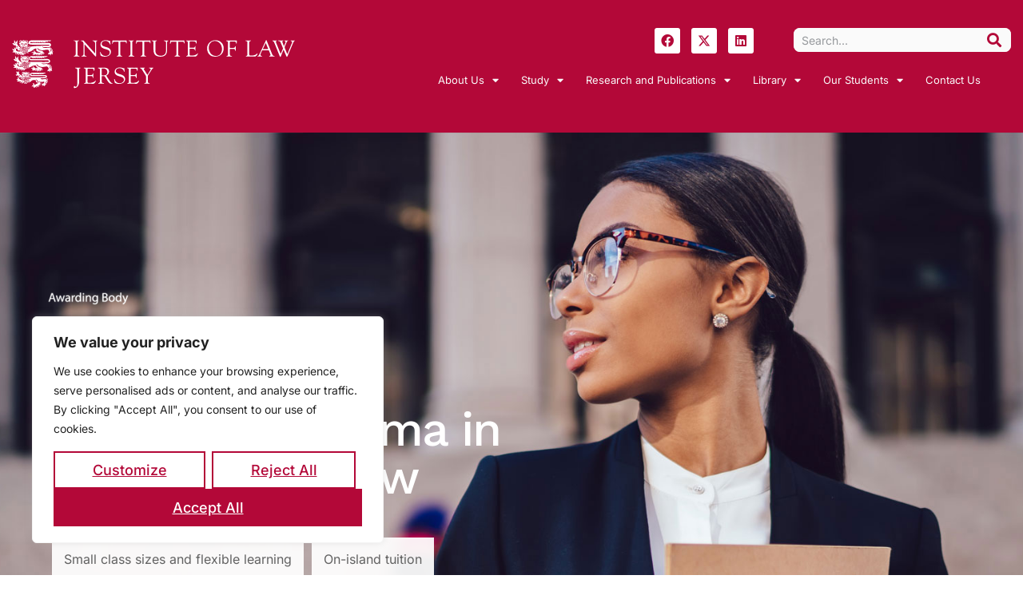

--- FILE ---
content_type: text/html; charset=UTF-8
request_url: https://www.lawinstitute.ac.je/graduate-diploma-in-commercial-law/
body_size: 83422
content:
<!doctype html>
<html lang="en-US">
<head>
	<meta charset="UTF-8">
	<meta name="viewport" content="width=device-width, initial-scale=1">
	<link rel="profile" href="https://gmpg.org/xfn/11">
	<meta name='robots' content='index, follow, max-image-preview:large, max-snippet:-1, max-video-preview:-1' />

	<!-- This site is optimized with the Yoast SEO plugin v25.2 - https://yoast.com/wordpress/plugins/seo/ -->
	<title>Graduate Diploma in Commercial Law - Institute of Law Jersey</title>
	<link rel="canonical" href="https://www.lawinstitute.ac.je/graduate-diploma-in-commercial-law/" />
	<meta property="og:locale" content="en_US" />
	<meta property="og:type" content="article" />
	<meta property="og:title" content="Graduate Diploma in Commercial Law - Institute of Law Jersey" />
	<meta property="og:description" content="Graduate Diploma in Commercial Law Small class sizes and flexible learning On-island tuition Student Finance Jersey grant eligible Earn while you learn with part-time study options The Graduate Diploma in Commercial Law is aimed at those who are looking for a shorter, more specialised programme focused on aspects relevant to commercial law. It offers a [&hellip;]" />
	<meta property="og:url" content="https://www.lawinstitute.ac.je/graduate-diploma-in-commercial-law/" />
	<meta property="og:site_name" content="Institute of Law Jersey" />
	<meta property="article:modified_time" content="2025-03-17T12:21:46+00:00" />
	<meta property="og:image" content="https://www.lawinstitute.ac.je/wp-content/uploads/elementor/thumbs/UOL-Awarding-Body-Logo-2-qw9o93eovv3jfidlm5rfnwh4lvokh2e3kmvi04vfuu.png" />
	<meta name="twitter:card" content="summary_large_image" />
	<meta name="twitter:label1" content="Est. reading time" />
	<meta name="twitter:data1" content="4 minutes" />
	<script type="application/ld+json" class="yoast-schema-graph">{"@context":"https://schema.org","@graph":[{"@type":"WebPage","@id":"https://www.lawinstitute.ac.je/graduate-diploma-in-commercial-law/","url":"https://www.lawinstitute.ac.je/graduate-diploma-in-commercial-law/","name":"Graduate Diploma in Commercial Law - Institute of Law Jersey","isPartOf":{"@id":"https://www.lawinstitute.ac.je/#website"},"primaryImageOfPage":{"@id":"https://www.lawinstitute.ac.je/graduate-diploma-in-commercial-law/#primaryimage"},"image":{"@id":"https://www.lawinstitute.ac.je/graduate-diploma-in-commercial-law/#primaryimage"},"thumbnailUrl":"https://www.lawinstitute.ac.je/wp-content/uploads/elementor/thumbs/UOL-Awarding-Body-Logo-2-qw9o93eovv3jfidlm5rfnwh4lvokh2e3kmvi04vfuu.png","datePublished":"2022-02-14T12:13:32+00:00","dateModified":"2025-03-17T12:21:46+00:00","breadcrumb":{"@id":"https://www.lawinstitute.ac.je/graduate-diploma-in-commercial-law/#breadcrumb"},"inLanguage":"en-US","potentialAction":[{"@type":"ReadAction","target":["https://www.lawinstitute.ac.je/graduate-diploma-in-commercial-law/"]}]},{"@type":"ImageObject","inLanguage":"en-US","@id":"https://www.lawinstitute.ac.je/graduate-diploma-in-commercial-law/#primaryimage","url":"https://www.lawinstitute.ac.je/wp-content/uploads/elementor/thumbs/UOL-Awarding-Body-Logo-2-qw9o93eovv3jfidlm5rfnwh4lvokh2e3kmvi04vfuu.png","contentUrl":"https://www.lawinstitute.ac.je/wp-content/uploads/elementor/thumbs/UOL-Awarding-Body-Logo-2-qw9o93eovv3jfidlm5rfnwh4lvokh2e3kmvi04vfuu.png"},{"@type":"BreadcrumbList","@id":"https://www.lawinstitute.ac.je/graduate-diploma-in-commercial-law/#breadcrumb","itemListElement":[{"@type":"ListItem","position":1,"name":"Home","item":"https://www.lawinstitute.ac.je/"},{"@type":"ListItem","position":2,"name":"Graduate Diploma in Commercial Law"}]},{"@type":"WebSite","@id":"https://www.lawinstitute.ac.je/#website","url":"https://www.lawinstitute.ac.je/","name":"Institute of Law Jersey","description":"","publisher":{"@id":"https://www.lawinstitute.ac.je/#organization"},"potentialAction":[{"@type":"SearchAction","target":{"@type":"EntryPoint","urlTemplate":"https://www.lawinstitute.ac.je/?s={search_term_string}"},"query-input":{"@type":"PropertyValueSpecification","valueRequired":true,"valueName":"search_term_string"}}],"inLanguage":"en-US"},{"@type":"Organization","@id":"https://www.lawinstitute.ac.je/#organization","name":"Institute of Law Jersey","url":"https://www.lawinstitute.ac.je/","logo":{"@type":"ImageObject","inLanguage":"en-US","@id":"https://www.lawinstitute.ac.je/#/schema/logo/image/","url":"https://www.lawinstitute.ac.je/wp-content/uploads/2020/02/Institute-of-Law-Logo_WHITE_350x100.png","contentUrl":"https://www.lawinstitute.ac.je/wp-content/uploads/2020/02/Institute-of-Law-Logo_WHITE_350x100.png","width":350,"height":100,"caption":"Institute of Law Jersey"},"image":{"@id":"https://www.lawinstitute.ac.je/#/schema/logo/image/"}}]}</script>
	<!-- / Yoast SEO plugin. -->


<link rel='dns-prefetch' href='//widget.tagembed.com' />
<link rel="alternate" type="application/rss+xml" title="Institute of Law Jersey &raquo; Feed" href="https://www.lawinstitute.ac.je/feed/" />
<link rel="alternate" type="application/rss+xml" title="Institute of Law Jersey &raquo; Comments Feed" href="https://www.lawinstitute.ac.je/comments/feed/" />
<link rel="alternate" title="oEmbed (JSON)" type="application/json+oembed" href="https://www.lawinstitute.ac.je/wp-json/oembed/1.0/embed?url=https%3A%2F%2Fwww.lawinstitute.ac.je%2Fgraduate-diploma-in-commercial-law%2F" />
<link rel="alternate" title="oEmbed (XML)" type="text/xml+oembed" href="https://www.lawinstitute.ac.je/wp-json/oembed/1.0/embed?url=https%3A%2F%2Fwww.lawinstitute.ac.je%2Fgraduate-diploma-in-commercial-law%2F&#038;format=xml" />
		<!-- This site uses the Google Analytics by ExactMetrics plugin v8.5.3 - Using Analytics tracking - https://www.exactmetrics.com/ -->
							<script src="//www.googletagmanager.com/gtag/js?id=G-9S48VZ1HLP"  data-cfasync="false" data-wpfc-render="false" async></script>
			<script data-cfasync="false" data-wpfc-render="false">
				var em_version = '8.5.3';
				var em_track_user = true;
				var em_no_track_reason = '';
								var ExactMetricsDefaultLocations = {"page_location":"https:\/\/www.lawinstitute.ac.je\/graduate-diploma-in-commercial-law\/"};
				if ( typeof ExactMetricsPrivacyGuardFilter === 'function' ) {
					var ExactMetricsLocations = (typeof ExactMetricsExcludeQuery === 'object') ? ExactMetricsPrivacyGuardFilter( ExactMetricsExcludeQuery ) : ExactMetricsPrivacyGuardFilter( ExactMetricsDefaultLocations );
				} else {
					var ExactMetricsLocations = (typeof ExactMetricsExcludeQuery === 'object') ? ExactMetricsExcludeQuery : ExactMetricsDefaultLocations;
				}

								var disableStrs = [
										'ga-disable-G-9S48VZ1HLP',
									];

				/* Function to detect opted out users */
				function __gtagTrackerIsOptedOut() {
					for (var index = 0; index < disableStrs.length; index++) {
						if (document.cookie.indexOf(disableStrs[index] + '=true') > -1) {
							return true;
						}
					}

					return false;
				}

				/* Disable tracking if the opt-out cookie exists. */
				if (__gtagTrackerIsOptedOut()) {
					for (var index = 0; index < disableStrs.length; index++) {
						window[disableStrs[index]] = true;
					}
				}

				/* Opt-out function */
				function __gtagTrackerOptout() {
					for (var index = 0; index < disableStrs.length; index++) {
						document.cookie = disableStrs[index] + '=true; expires=Thu, 31 Dec 2099 23:59:59 UTC; path=/';
						window[disableStrs[index]] = true;
					}
				}

				if ('undefined' === typeof gaOptout) {
					function gaOptout() {
						__gtagTrackerOptout();
					}
				}
								window.dataLayer = window.dataLayer || [];

				window.ExactMetricsDualTracker = {
					helpers: {},
					trackers: {},
				};
				if (em_track_user) {
					function __gtagDataLayer() {
						dataLayer.push(arguments);
					}

					function __gtagTracker(type, name, parameters) {
						if (!parameters) {
							parameters = {};
						}

						if (parameters.send_to) {
							__gtagDataLayer.apply(null, arguments);
							return;
						}

						if (type === 'event') {
														parameters.send_to = exactmetrics_frontend.v4_id;
							var hookName = name;
							if (typeof parameters['event_category'] !== 'undefined') {
								hookName = parameters['event_category'] + ':' + name;
							}

							if (typeof ExactMetricsDualTracker.trackers[hookName] !== 'undefined') {
								ExactMetricsDualTracker.trackers[hookName](parameters);
							} else {
								__gtagDataLayer('event', name, parameters);
							}
							
						} else {
							__gtagDataLayer.apply(null, arguments);
						}
					}

					__gtagTracker('js', new Date());
					__gtagTracker('set', {
						'developer_id.dNDMyYj': true,
											});
					if ( ExactMetricsLocations.page_location ) {
						__gtagTracker('set', ExactMetricsLocations);
					}
										__gtagTracker('config', 'G-9S48VZ1HLP', {"forceSSL":"true","link_attribution":"true"} );
															window.gtag = __gtagTracker;										(function () {
						/* https://developers.google.com/analytics/devguides/collection/analyticsjs/ */
						/* ga and __gaTracker compatibility shim. */
						var noopfn = function () {
							return null;
						};
						var newtracker = function () {
							return new Tracker();
						};
						var Tracker = function () {
							return null;
						};
						var p = Tracker.prototype;
						p.get = noopfn;
						p.set = noopfn;
						p.send = function () {
							var args = Array.prototype.slice.call(arguments);
							args.unshift('send');
							__gaTracker.apply(null, args);
						};
						var __gaTracker = function () {
							var len = arguments.length;
							if (len === 0) {
								return;
							}
							var f = arguments[len - 1];
							if (typeof f !== 'object' || f === null || typeof f.hitCallback !== 'function') {
								if ('send' === arguments[0]) {
									var hitConverted, hitObject = false, action;
									if ('event' === arguments[1]) {
										if ('undefined' !== typeof arguments[3]) {
											hitObject = {
												'eventAction': arguments[3],
												'eventCategory': arguments[2],
												'eventLabel': arguments[4],
												'value': arguments[5] ? arguments[5] : 1,
											}
										}
									}
									if ('pageview' === arguments[1]) {
										if ('undefined' !== typeof arguments[2]) {
											hitObject = {
												'eventAction': 'page_view',
												'page_path': arguments[2],
											}
										}
									}
									if (typeof arguments[2] === 'object') {
										hitObject = arguments[2];
									}
									if (typeof arguments[5] === 'object') {
										Object.assign(hitObject, arguments[5]);
									}
									if ('undefined' !== typeof arguments[1].hitType) {
										hitObject = arguments[1];
										if ('pageview' === hitObject.hitType) {
											hitObject.eventAction = 'page_view';
										}
									}
									if (hitObject) {
										action = 'timing' === arguments[1].hitType ? 'timing_complete' : hitObject.eventAction;
										hitConverted = mapArgs(hitObject);
										__gtagTracker('event', action, hitConverted);
									}
								}
								return;
							}

							function mapArgs(args) {
								var arg, hit = {};
								var gaMap = {
									'eventCategory': 'event_category',
									'eventAction': 'event_action',
									'eventLabel': 'event_label',
									'eventValue': 'event_value',
									'nonInteraction': 'non_interaction',
									'timingCategory': 'event_category',
									'timingVar': 'name',
									'timingValue': 'value',
									'timingLabel': 'event_label',
									'page': 'page_path',
									'location': 'page_location',
									'title': 'page_title',
									'referrer' : 'page_referrer',
								};
								for (arg in args) {
																		if (!(!args.hasOwnProperty(arg) || !gaMap.hasOwnProperty(arg))) {
										hit[gaMap[arg]] = args[arg];
									} else {
										hit[arg] = args[arg];
									}
								}
								return hit;
							}

							try {
								f.hitCallback();
							} catch (ex) {
							}
						};
						__gaTracker.create = newtracker;
						__gaTracker.getByName = newtracker;
						__gaTracker.getAll = function () {
							return [];
						};
						__gaTracker.remove = noopfn;
						__gaTracker.loaded = true;
						window['__gaTracker'] = __gaTracker;
					})();
									} else {
										console.log("");
					(function () {
						function __gtagTracker() {
							return null;
						}

						window['__gtagTracker'] = __gtagTracker;
						window['gtag'] = __gtagTracker;
					})();
									}
			</script>
				<!-- / Google Analytics by ExactMetrics -->
		<style id='wp-img-auto-sizes-contain-inline-css'>
img:is([sizes=auto i],[sizes^="auto," i]){contain-intrinsic-size:3000px 1500px}
/*# sourceURL=wp-img-auto-sizes-contain-inline-css */
</style>
<link rel='stylesheet' id='mp-theme-css' href='https://www.lawinstitute.ac.je/wp-content/plugins/memberpress/css/ui/theme.css?ver=1.12.11' media='all' />
<link rel='stylesheet' id='bae-main-css' href='https://www.lawinstitute.ac.je/wp-content/plugins/document-embedder-addons-for-elementor/admin/assets/css/main.css?ver=6.9' media='all' />
<style id='wp-emoji-styles-inline-css'>

	img.wp-smiley, img.emoji {
		display: inline !important;
		border: none !important;
		box-shadow: none !important;
		height: 1em !important;
		width: 1em !important;
		margin: 0 0.07em !important;
		vertical-align: -0.1em !important;
		background: none !important;
		padding: 0 !important;
	}
/*# sourceURL=wp-emoji-styles-inline-css */
</style>
<link rel='stylesheet' id='ets-style-css-css' href='https://www.lawinstitute.ac.je/wp-content/plugins/elementor-toggle-search/includes/assets/styles.css?ver=6.9' media='all' />
<link rel='stylesheet' id='hello-elementor-css' href='https://www.lawinstitute.ac.je/wp-content/themes/hello-elementor/assets/css/reset.css?ver=3.4.4' media='all' />
<link rel='stylesheet' id='hello-elementor-theme-style-css' href='https://www.lawinstitute.ac.je/wp-content/themes/hello-elementor/assets/css/theme.css?ver=3.4.4' media='all' />
<link rel='stylesheet' id='hello-elementor-header-footer-css' href='https://www.lawinstitute.ac.je/wp-content/themes/hello-elementor/assets/css/header-footer.css?ver=3.4.4' media='all' />
<link rel='stylesheet' id='elementor-frontend-css' href='https://www.lawinstitute.ac.je/wp-content/plugins/elementor/assets/css/frontend.min.css?ver=3.29.2' media='all' />
<link rel='stylesheet' id='elementor-post-4-css' href='https://www.lawinstitute.ac.je/wp-content/uploads/elementor/css/post-4.css?ver=1759308025' media='all' />
<link rel='stylesheet' id='e-animation-shrink-css' href='https://www.lawinstitute.ac.je/wp-content/plugins/elementor/assets/lib/animations/styles/e-animation-shrink.min.css?ver=3.29.2' media='all' />
<link rel='stylesheet' id='widget-social-icons-css' href='https://www.lawinstitute.ac.je/wp-content/plugins/elementor/assets/css/widget-social-icons.min.css?ver=3.29.2' media='all' />
<link rel='stylesheet' id='e-apple-webkit-css' href='https://www.lawinstitute.ac.je/wp-content/plugins/elementor/assets/css/conditionals/apple-webkit.min.css?ver=3.29.2' media='all' />
<link rel='stylesheet' id='widget-search-form-css' href='https://www.lawinstitute.ac.je/wp-content/plugins/elementor-pro/assets/css/widget-search-form.min.css?ver=3.29.2' media='all' />
<link rel='stylesheet' id='elementor-icons-shared-0-css' href='https://www.lawinstitute.ac.je/wp-content/plugins/elementor/assets/lib/font-awesome/css/fontawesome.min.css?ver=5.15.3' media='all' />
<link rel='stylesheet' id='elementor-icons-fa-solid-css' href='https://www.lawinstitute.ac.je/wp-content/plugins/elementor/assets/lib/font-awesome/css/solid.min.css?ver=5.15.3' media='all' />
<link rel='stylesheet' id='widget-nav-menu-css' href='https://www.lawinstitute.ac.je/wp-content/plugins/elementor-pro/assets/css/widget-nav-menu.min.css?ver=3.29.2' media='all' />
<link rel='stylesheet' id='e-sticky-css' href='https://www.lawinstitute.ac.je/wp-content/plugins/elementor-pro/assets/css/modules/sticky.min.css?ver=3.29.2' media='all' />
<link rel='stylesheet' id='widget-image-css' href='https://www.lawinstitute.ac.je/wp-content/plugins/elementor/assets/css/widget-image.min.css?ver=3.29.2' media='all' />
<link rel='stylesheet' id='widget-spacer-css' href='https://www.lawinstitute.ac.je/wp-content/plugins/elementor/assets/css/widget-spacer.min.css?ver=3.29.2' media='all' />
<link rel='stylesheet' id='widget-heading-css' href='https://www.lawinstitute.ac.je/wp-content/plugins/elementor/assets/css/widget-heading.min.css?ver=3.29.2' media='all' />
<link rel='stylesheet' id='elementor-icons-css' href='https://www.lawinstitute.ac.je/wp-content/plugins/elementor/assets/lib/eicons/css/elementor-icons.min.css?ver=5.40.0' media='all' />
<link rel='stylesheet' id='font-awesome-5-all-css' href='https://www.lawinstitute.ac.je/wp-content/plugins/elementor/assets/lib/font-awesome/css/all.min.css?ver=3.29.2' media='all' />
<link rel='stylesheet' id='font-awesome-4-shim-css' href='https://www.lawinstitute.ac.je/wp-content/plugins/elementor/assets/lib/font-awesome/css/v4-shims.min.css?ver=3.29.2' media='all' />
<link rel='stylesheet' id='e-animation-fadeIn-css' href='https://www.lawinstitute.ac.je/wp-content/plugins/elementor/assets/lib/animations/styles/fadeIn.min.css?ver=3.29.2' media='all' />
<link rel='stylesheet' id='elementor-post-988645-css' href='https://www.lawinstitute.ac.je/wp-content/uploads/elementor/css/post-988645.css?ver=1759310176' media='all' />
<link rel='stylesheet' id='elementor-post-989576-css' href='https://www.lawinstitute.ac.je/wp-content/uploads/elementor/css/post-989576.css?ver=1759308105' media='all' />
<link rel='stylesheet' id='elementor-post-7459-css' href='https://www.lawinstitute.ac.je/wp-content/uploads/elementor/css/post-7459.css?ver=1768559436' media='all' />
<link rel='stylesheet' id='hello-elementor-child-style-css' href='https://www.lawinstitute.ac.je/wp-content/themes/Institute%20Of%20Law/style.css?ver=2.0.0' media='all' />
<link rel='stylesheet' id='elementor-gf-local-worksans-css' href='https://www.lawinstitute.ac.je/wp-content/uploads/elementor/google-fonts/css/worksans.css?ver=1749102872' media='all' />
<link rel='stylesheet' id='elementor-gf-local-inter-css' href='https://www.lawinstitute.ac.je/wp-content/uploads/elementor/google-fonts/css/inter.css?ver=1749102883' media='all' />
<link rel='stylesheet' id='elementor-icons-fa-brands-css' href='https://www.lawinstitute.ac.je/wp-content/plugins/elementor/assets/lib/font-awesome/css/brands.min.css?ver=5.15.3' media='all' />
<script src="https://www.lawinstitute.ac.je/wp-includes/js/jquery/jquery.min.js?ver=3.7.1" id="jquery-core-js"></script>
<script src="https://www.lawinstitute.ac.je/wp-includes/js/jquery/jquery-migrate.min.js?ver=3.4.1" id="jquery-migrate-js"></script>
<script id="cookie-law-info-js-extra">
var _ckyConfig = {"_ipData":[],"_assetsURL":"https://www.lawinstitute.ac.je/wp-content/plugins/cookie-law-info/lite/frontend/images/","_publicURL":"https://www.lawinstitute.ac.je","_expiry":"365","_categories":[{"name":"Necessary","slug":"necessary","isNecessary":true,"ccpaDoNotSell":true,"cookies":[],"active":true,"defaultConsent":{"gdpr":true,"ccpa":true}},{"name":"Functional","slug":"functional","isNecessary":false,"ccpaDoNotSell":true,"cookies":[],"active":true,"defaultConsent":{"gdpr":false,"ccpa":false}},{"name":"Analytics","slug":"analytics","isNecessary":false,"ccpaDoNotSell":true,"cookies":[],"active":true,"defaultConsent":{"gdpr":false,"ccpa":false}},{"name":"Performance","slug":"performance","isNecessary":false,"ccpaDoNotSell":true,"cookies":[],"active":true,"defaultConsent":{"gdpr":false,"ccpa":false}},{"name":"Advertisement","slug":"advertisement","isNecessary":false,"ccpaDoNotSell":true,"cookies":[],"active":true,"defaultConsent":{"gdpr":false,"ccpa":false}}],"_activeLaw":"gdpr","_rootDomain":"","_block":"1","_showBanner":"1","_bannerConfig":{"settings":{"type":"box","preferenceCenterType":"popup","position":"bottom-left","applicableLaw":"gdpr"},"behaviours":{"reloadBannerOnAccept":false,"loadAnalyticsByDefault":false,"animations":{"onLoad":"animate","onHide":"sticky"}},"config":{"revisitConsent":{"status":true,"tag":"revisit-consent","position":"bottom-left","meta":{"url":"#"},"styles":{"background-color":"#B30838"},"elements":{"title":{"type":"text","tag":"revisit-consent-title","status":true,"styles":{"color":"#0056a7"}}}},"preferenceCenter":{"toggle":{"status":true,"tag":"detail-category-toggle","type":"toggle","states":{"active":{"styles":{"background-color":"#1863DC"}},"inactive":{"styles":{"background-color":"#D0D5D2"}}}}},"categoryPreview":{"status":false,"toggle":{"status":true,"tag":"detail-category-preview-toggle","type":"toggle","states":{"active":{"styles":{"background-color":"#1863DC"}},"inactive":{"styles":{"background-color":"#D0D5D2"}}}}},"videoPlaceholder":{"status":true,"styles":{"background-color":"#000000","border-color":"#000000","color":"#ffffff"}},"readMore":{"status":false,"tag":"readmore-button","type":"link","meta":{"noFollow":true,"newTab":true},"styles":{"color":"#B30838","background-color":"transparent","border-color":"transparent"}},"auditTable":{"status":true},"optOption":{"status":true,"toggle":{"status":true,"tag":"optout-option-toggle","type":"toggle","states":{"active":{"styles":{"background-color":"#1863dc"}},"inactive":{"styles":{"background-color":"#FFFFFF"}}}}}}},"_version":"3.2.6","_logConsent":"1","_tags":[{"tag":"accept-button","styles":{"color":"#FFFFFF","background-color":"#B30838","border-color":"#B30838"}},{"tag":"reject-button","styles":{"color":"#B30838","background-color":"transparent","border-color":"#B30838"}},{"tag":"settings-button","styles":{"color":"#B30838","background-color":"transparent","border-color":"#B30838"}},{"tag":"readmore-button","styles":{"color":"#B30838","background-color":"transparent","border-color":"transparent"}},{"tag":"donotsell-button","styles":{"color":"#1863DC","background-color":"transparent","border-color":"transparent"}},{"tag":"accept-button","styles":{"color":"#FFFFFF","background-color":"#B30838","border-color":"#B30838"}},{"tag":"revisit-consent","styles":{"background-color":"#B30838"}}],"_shortCodes":[{"key":"cky_readmore","content":"\u003Ca href=\"#\" class=\"cky-policy\" aria-label=\"Cookie Policy\" target=\"_blank\" rel=\"noopener\" data-cky-tag=\"readmore-button\"\u003ECookie Policy\u003C/a\u003E","tag":"readmore-button","status":false,"attributes":{"rel":"nofollow","target":"_blank"}},{"key":"cky_show_desc","content":"\u003Cbutton class=\"cky-show-desc-btn\" data-cky-tag=\"show-desc-button\" aria-label=\"Show more\"\u003EShow more\u003C/button\u003E","tag":"show-desc-button","status":true,"attributes":[]},{"key":"cky_hide_desc","content":"\u003Cbutton class=\"cky-show-desc-btn\" data-cky-tag=\"hide-desc-button\" aria-label=\"Show less\"\u003EShow less\u003C/button\u003E","tag":"hide-desc-button","status":true,"attributes":[]},{"key":"cky_category_toggle_label","content":"[cky_{{status}}_category_label] [cky_preference_{{category_slug}}_title]","tag":"","status":true,"attributes":[]},{"key":"cky_enable_category_label","content":"Enable","tag":"","status":true,"attributes":[]},{"key":"cky_disable_category_label","content":"Disable","tag":"","status":true,"attributes":[]},{"key":"cky_video_placeholder","content":"\u003Cdiv class=\"video-placeholder-normal\" data-cky-tag=\"video-placeholder\" id=\"[UNIQUEID]\"\u003E\u003Cp class=\"video-placeholder-text-normal\" data-cky-tag=\"placeholder-title\"\u003EPlease accept cookies to access this content\u003C/p\u003E\u003C/div\u003E","tag":"","status":true,"attributes":[]},{"key":"cky_enable_optout_label","content":"Enable","tag":"","status":true,"attributes":[]},{"key":"cky_disable_optout_label","content":"Disable","tag":"","status":true,"attributes":[]},{"key":"cky_optout_toggle_label","content":"[cky_{{status}}_optout_label] [cky_optout_option_title]","tag":"","status":true,"attributes":[]},{"key":"cky_optout_option_title","content":"Do Not Sell or Share My Personal Information","tag":"","status":true,"attributes":[]},{"key":"cky_optout_close_label","content":"Close","tag":"","status":true,"attributes":[]}],"_rtl":"","_language":"en","_providersToBlock":[]};
var _ckyStyles = {"css":".cky-overlay{background: #000000; opacity: 0.4; position: fixed; top: 0; left: 0; width: 100%; height: 100%; z-index: 99999999;}.cky-hide{display: none;}.cky-btn-revisit-wrapper{display: flex; align-items: center; justify-content: center; background: #0056a7; width: 45px; height: 45px; border-radius: 50%; position: fixed; z-index: 999999; cursor: pointer;}.cky-revisit-bottom-left{bottom: 15px; left: 15px;}.cky-revisit-bottom-right{bottom: 15px; right: 15px;}.cky-btn-revisit-wrapper .cky-btn-revisit{display: flex; align-items: center; justify-content: center; background: none; border: none; cursor: pointer; position: relative; margin: 0; padding: 0;}.cky-btn-revisit-wrapper .cky-btn-revisit img{max-width: fit-content; margin: 0; height: 30px; width: 30px;}.cky-revisit-bottom-left:hover::before{content: attr(data-tooltip); position: absolute; background: #4e4b66; color: #ffffff; left: calc(100% + 7px); font-size: 12px; line-height: 16px; width: max-content; padding: 4px 8px; border-radius: 4px;}.cky-revisit-bottom-left:hover::after{position: absolute; content: \"\"; border: 5px solid transparent; left: calc(100% + 2px); border-left-width: 0; border-right-color: #4e4b66;}.cky-revisit-bottom-right:hover::before{content: attr(data-tooltip); position: absolute; background: #4e4b66; color: #ffffff; right: calc(100% + 7px); font-size: 12px; line-height: 16px; width: max-content; padding: 4px 8px; border-radius: 4px;}.cky-revisit-bottom-right:hover::after{position: absolute; content: \"\"; border: 5px solid transparent; right: calc(100% + 2px); border-right-width: 0; border-left-color: #4e4b66;}.cky-revisit-hide{display: none;}.cky-consent-container{position: fixed; width: 440px; box-sizing: border-box; z-index: 9999999; border-radius: 6px;}.cky-consent-container .cky-consent-bar{background: #ffffff; border: 1px solid; padding: 20px 26px; box-shadow: 0 -1px 10px 0 #acabab4d; border-radius: 6px;}.cky-box-bottom-left{bottom: 40px; left: 40px;}.cky-box-bottom-right{bottom: 40px; right: 40px;}.cky-box-top-left{top: 40px; left: 40px;}.cky-box-top-right{top: 40px; right: 40px;}.cky-custom-brand-logo-wrapper .cky-custom-brand-logo{width: 100px; height: auto; margin: 0 0 12px 0;}.cky-notice .cky-title{color: #212121; font-weight: 700; font-size: 18px; line-height: 24px; margin: 0 0 12px 0;}.cky-notice-des *,.cky-preference-content-wrapper *,.cky-accordion-header-des *,.cky-gpc-wrapper .cky-gpc-desc *{font-size: 14px;}.cky-notice-des{color: #212121; font-size: 14px; line-height: 24px; font-weight: 400;}.cky-notice-des img{height: 25px; width: 25px;}.cky-consent-bar .cky-notice-des p,.cky-gpc-wrapper .cky-gpc-desc p,.cky-preference-body-wrapper .cky-preference-content-wrapper p,.cky-accordion-header-wrapper .cky-accordion-header-des p,.cky-cookie-des-table li div:last-child p{color: inherit; margin-top: 0; overflow-wrap: break-word;}.cky-notice-des P:last-child,.cky-preference-content-wrapper p:last-child,.cky-cookie-des-table li div:last-child p:last-child,.cky-gpc-wrapper .cky-gpc-desc p:last-child{margin-bottom: 0;}.cky-notice-des a.cky-policy,.cky-notice-des button.cky-policy{font-size: 14px; color: #1863dc; white-space: nowrap; cursor: pointer; background: transparent; border: 1px solid; text-decoration: underline;}.cky-notice-des button.cky-policy{padding: 0;}.cky-notice-des a.cky-policy:focus-visible,.cky-notice-des button.cky-policy:focus-visible,.cky-preference-content-wrapper .cky-show-desc-btn:focus-visible,.cky-accordion-header .cky-accordion-btn:focus-visible,.cky-preference-header .cky-btn-close:focus-visible,.cky-switch input[type=\"checkbox\"]:focus-visible,.cky-footer-wrapper a:focus-visible,.cky-btn:focus-visible{outline: 2px solid #1863dc; outline-offset: 2px;}.cky-btn:focus:not(:focus-visible),.cky-accordion-header .cky-accordion-btn:focus:not(:focus-visible),.cky-preference-content-wrapper .cky-show-desc-btn:focus:not(:focus-visible),.cky-btn-revisit-wrapper .cky-btn-revisit:focus:not(:focus-visible),.cky-preference-header .cky-btn-close:focus:not(:focus-visible),.cky-consent-bar .cky-banner-btn-close:focus:not(:focus-visible){outline: 0;}button.cky-show-desc-btn:not(:hover):not(:active){color: #1863dc; background: transparent;}button.cky-accordion-btn:not(:hover):not(:active),button.cky-banner-btn-close:not(:hover):not(:active),button.cky-btn-revisit:not(:hover):not(:active),button.cky-btn-close:not(:hover):not(:active){background: transparent;}.cky-consent-bar button:hover,.cky-modal.cky-modal-open button:hover,.cky-consent-bar button:focus,.cky-modal.cky-modal-open button:focus{text-decoration: none;}.cky-notice-btn-wrapper{display: flex; justify-content: flex-start; align-items: center; flex-wrap: wrap; margin-top: 16px;}.cky-notice-btn-wrapper .cky-btn{text-shadow: none; box-shadow: none;}.cky-btn{flex: auto; max-width: 100%; font-size: 14px; font-family: inherit; line-height: 24px; padding: 8px; font-weight: 500; margin: 0 8px 0 0; border-radius: 2px; cursor: pointer; text-align: center; text-transform: none; min-height: 0;}.cky-btn:hover{opacity: 0.8;}.cky-btn-customize{color: #1863dc; background: transparent; border: 2px solid #1863dc;}.cky-btn-reject{color: #1863dc; background: transparent; border: 2px solid #1863dc;}.cky-btn-accept{background: #1863dc; color: #ffffff; border: 2px solid #1863dc;}.cky-btn:last-child{margin-right: 0;}@media (max-width: 576px){.cky-box-bottom-left{bottom: 0; left: 0;}.cky-box-bottom-right{bottom: 0; right: 0;}.cky-box-top-left{top: 0; left: 0;}.cky-box-top-right{top: 0; right: 0;}}@media (max-width: 440px){.cky-box-bottom-left, .cky-box-bottom-right, .cky-box-top-left, .cky-box-top-right{width: 100%; max-width: 100%;}.cky-consent-container .cky-consent-bar{padding: 20px 0;}.cky-custom-brand-logo-wrapper, .cky-notice .cky-title, .cky-notice-des, .cky-notice-btn-wrapper{padding: 0 24px;}.cky-notice-des{max-height: 40vh; overflow-y: scroll;}.cky-notice-btn-wrapper{flex-direction: column; margin-top: 0;}.cky-btn{width: 100%; margin: 10px 0 0 0;}.cky-notice-btn-wrapper .cky-btn-customize{order: 2;}.cky-notice-btn-wrapper .cky-btn-reject{order: 3;}.cky-notice-btn-wrapper .cky-btn-accept{order: 1; margin-top: 16px;}}@media (max-width: 352px){.cky-notice .cky-title{font-size: 16px;}.cky-notice-des *{font-size: 12px;}.cky-notice-des, .cky-btn{font-size: 12px;}}.cky-modal.cky-modal-open{display: flex; visibility: visible; -webkit-transform: translate(-50%, -50%); -moz-transform: translate(-50%, -50%); -ms-transform: translate(-50%, -50%); -o-transform: translate(-50%, -50%); transform: translate(-50%, -50%); top: 50%; left: 50%; transition: all 1s ease;}.cky-modal{box-shadow: 0 32px 68px rgba(0, 0, 0, 0.3); margin: 0 auto; position: fixed; max-width: 100%; background: #ffffff; top: 50%; box-sizing: border-box; border-radius: 6px; z-index: 999999999; color: #212121; -webkit-transform: translate(-50%, 100%); -moz-transform: translate(-50%, 100%); -ms-transform: translate(-50%, 100%); -o-transform: translate(-50%, 100%); transform: translate(-50%, 100%); visibility: hidden; transition: all 0s ease;}.cky-preference-center{max-height: 79vh; overflow: hidden; width: 845px; overflow: hidden; flex: 1 1 0; display: flex; flex-direction: column; border-radius: 6px;}.cky-preference-header{display: flex; align-items: center; justify-content: space-between; padding: 22px 24px; border-bottom: 1px solid;}.cky-preference-header .cky-preference-title{font-size: 18px; font-weight: 700; line-height: 24px;}.cky-preference-header .cky-btn-close{margin: 0; cursor: pointer; vertical-align: middle; padding: 0; background: none; border: none; width: auto; height: auto; min-height: 0; line-height: 0; text-shadow: none; box-shadow: none;}.cky-preference-header .cky-btn-close img{margin: 0; height: 10px; width: 10px;}.cky-preference-body-wrapper{padding: 0 24px; flex: 1; overflow: auto; box-sizing: border-box;}.cky-preference-content-wrapper,.cky-gpc-wrapper .cky-gpc-desc{font-size: 14px; line-height: 24px; font-weight: 400; padding: 12px 0;}.cky-preference-content-wrapper{border-bottom: 1px solid;}.cky-preference-content-wrapper img{height: 25px; width: 25px;}.cky-preference-content-wrapper .cky-show-desc-btn{font-size: 14px; font-family: inherit; color: #1863dc; text-decoration: none; line-height: 24px; padding: 0; margin: 0; white-space: nowrap; cursor: pointer; background: transparent; border-color: transparent; text-transform: none; min-height: 0; text-shadow: none; box-shadow: none;}.cky-accordion-wrapper{margin-bottom: 10px;}.cky-accordion{border-bottom: 1px solid;}.cky-accordion:last-child{border-bottom: none;}.cky-accordion .cky-accordion-item{display: flex; margin-top: 10px;}.cky-accordion .cky-accordion-body{display: none;}.cky-accordion.cky-accordion-active .cky-accordion-body{display: block; padding: 0 22px; margin-bottom: 16px;}.cky-accordion-header-wrapper{cursor: pointer; width: 100%;}.cky-accordion-item .cky-accordion-header{display: flex; justify-content: space-between; align-items: center;}.cky-accordion-header .cky-accordion-btn{font-size: 16px; font-family: inherit; color: #212121; line-height: 24px; background: none; border: none; font-weight: 700; padding: 0; margin: 0; cursor: pointer; text-transform: none; min-height: 0; text-shadow: none; box-shadow: none;}.cky-accordion-header .cky-always-active{color: #008000; font-weight: 600; line-height: 24px; font-size: 14px;}.cky-accordion-header-des{font-size: 14px; line-height: 24px; margin: 10px 0 16px 0;}.cky-accordion-chevron{margin-right: 22px; position: relative; cursor: pointer;}.cky-accordion-chevron-hide{display: none;}.cky-accordion .cky-accordion-chevron i::before{content: \"\"; position: absolute; border-right: 1.4px solid; border-bottom: 1.4px solid; border-color: inherit; height: 6px; width: 6px; -webkit-transform: rotate(-45deg); -moz-transform: rotate(-45deg); -ms-transform: rotate(-45deg); -o-transform: rotate(-45deg); transform: rotate(-45deg); transition: all 0.2s ease-in-out; top: 8px;}.cky-accordion.cky-accordion-active .cky-accordion-chevron i::before{-webkit-transform: rotate(45deg); -moz-transform: rotate(45deg); -ms-transform: rotate(45deg); -o-transform: rotate(45deg); transform: rotate(45deg);}.cky-audit-table{background: #f4f4f4; border-radius: 6px;}.cky-audit-table .cky-empty-cookies-text{color: inherit; font-size: 12px; line-height: 24px; margin: 0; padding: 10px;}.cky-audit-table .cky-cookie-des-table{font-size: 12px; line-height: 24px; font-weight: normal; padding: 15px 10px; border-bottom: 1px solid; border-bottom-color: inherit; margin: 0;}.cky-audit-table .cky-cookie-des-table:last-child{border-bottom: none;}.cky-audit-table .cky-cookie-des-table li{list-style-type: none; display: flex; padding: 3px 0;}.cky-audit-table .cky-cookie-des-table li:first-child{padding-top: 0;}.cky-cookie-des-table li div:first-child{width: 100px; font-weight: 600; word-break: break-word; word-wrap: break-word;}.cky-cookie-des-table li div:last-child{flex: 1; word-break: break-word; word-wrap: break-word; margin-left: 8px;}.cky-footer-shadow{display: block; width: 100%; height: 40px; background: linear-gradient(180deg, rgba(255, 255, 255, 0) 0%, #ffffff 100%); position: absolute; bottom: calc(100% - 1px);}.cky-footer-wrapper{position: relative;}.cky-prefrence-btn-wrapper{display: flex; flex-wrap: wrap; align-items: center; justify-content: center; padding: 22px 24px; border-top: 1px solid;}.cky-prefrence-btn-wrapper .cky-btn{flex: auto; max-width: 100%; text-shadow: none; box-shadow: none;}.cky-btn-preferences{color: #1863dc; background: transparent; border: 2px solid #1863dc;}.cky-preference-header,.cky-preference-body-wrapper,.cky-preference-content-wrapper,.cky-accordion-wrapper,.cky-accordion,.cky-accordion-wrapper,.cky-footer-wrapper,.cky-prefrence-btn-wrapper{border-color: inherit;}@media (max-width: 845px){.cky-modal{max-width: calc(100% - 16px);}}@media (max-width: 576px){.cky-modal{max-width: 100%;}.cky-preference-center{max-height: 100vh;}.cky-prefrence-btn-wrapper{flex-direction: column;}.cky-accordion.cky-accordion-active .cky-accordion-body{padding-right: 0;}.cky-prefrence-btn-wrapper .cky-btn{width: 100%; margin: 10px 0 0 0;}.cky-prefrence-btn-wrapper .cky-btn-reject{order: 3;}.cky-prefrence-btn-wrapper .cky-btn-accept{order: 1; margin-top: 0;}.cky-prefrence-btn-wrapper .cky-btn-preferences{order: 2;}}@media (max-width: 425px){.cky-accordion-chevron{margin-right: 15px;}.cky-notice-btn-wrapper{margin-top: 0;}.cky-accordion.cky-accordion-active .cky-accordion-body{padding: 0 15px;}}@media (max-width: 352px){.cky-preference-header .cky-preference-title{font-size: 16px;}.cky-preference-header{padding: 16px 24px;}.cky-preference-content-wrapper *, .cky-accordion-header-des *{font-size: 12px;}.cky-preference-content-wrapper, .cky-preference-content-wrapper .cky-show-more, .cky-accordion-header .cky-always-active, .cky-accordion-header-des, .cky-preference-content-wrapper .cky-show-desc-btn, .cky-notice-des a.cky-policy{font-size: 12px;}.cky-accordion-header .cky-accordion-btn{font-size: 14px;}}.cky-switch{display: flex;}.cky-switch input[type=\"checkbox\"]{position: relative; width: 44px; height: 24px; margin: 0; background: #d0d5d2; -webkit-appearance: none; border-radius: 50px; cursor: pointer; outline: 0; border: none; top: 0;}.cky-switch input[type=\"checkbox\"]:checked{background: #1863dc;}.cky-switch input[type=\"checkbox\"]:before{position: absolute; content: \"\"; height: 20px; width: 20px; left: 2px; bottom: 2px; border-radius: 50%; background-color: white; -webkit-transition: 0.4s; transition: 0.4s; margin: 0;}.cky-switch input[type=\"checkbox\"]:after{display: none;}.cky-switch input[type=\"checkbox\"]:checked:before{-webkit-transform: translateX(20px); -ms-transform: translateX(20px); transform: translateX(20px);}@media (max-width: 425px){.cky-switch input[type=\"checkbox\"]{width: 38px; height: 21px;}.cky-switch input[type=\"checkbox\"]:before{height: 17px; width: 17px;}.cky-switch input[type=\"checkbox\"]:checked:before{-webkit-transform: translateX(17px); -ms-transform: translateX(17px); transform: translateX(17px);}}.cky-consent-bar .cky-banner-btn-close{position: absolute; right: 9px; top: 5px; background: none; border: none; cursor: pointer; padding: 0; margin: 0; min-height: 0; line-height: 0; height: auto; width: auto; text-shadow: none; box-shadow: none;}.cky-consent-bar .cky-banner-btn-close img{height: 9px; width: 9px; margin: 0;}.cky-notice-group{font-size: 14px; line-height: 24px; font-weight: 400; color: #212121;}.cky-notice-btn-wrapper .cky-btn-do-not-sell{font-size: 14px; line-height: 24px; padding: 6px 0; margin: 0; font-weight: 500; background: none; border-radius: 2px; border: none; cursor: pointer; text-align: left; color: #1863dc; background: transparent; border-color: transparent; box-shadow: none; text-shadow: none;}.cky-consent-bar .cky-banner-btn-close:focus-visible,.cky-notice-btn-wrapper .cky-btn-do-not-sell:focus-visible,.cky-opt-out-btn-wrapper .cky-btn:focus-visible,.cky-opt-out-checkbox-wrapper input[type=\"checkbox\"].cky-opt-out-checkbox:focus-visible{outline: 2px solid #1863dc; outline-offset: 2px;}@media (max-width: 440px){.cky-consent-container{width: 100%;}}@media (max-width: 352px){.cky-notice-des a.cky-policy, .cky-notice-btn-wrapper .cky-btn-do-not-sell{font-size: 12px;}}.cky-opt-out-wrapper{padding: 12px 0;}.cky-opt-out-wrapper .cky-opt-out-checkbox-wrapper{display: flex; align-items: center;}.cky-opt-out-checkbox-wrapper .cky-opt-out-checkbox-label{font-size: 16px; font-weight: 700; line-height: 24px; margin: 0 0 0 12px; cursor: pointer;}.cky-opt-out-checkbox-wrapper input[type=\"checkbox\"].cky-opt-out-checkbox{background-color: #ffffff; border: 1px solid black; width: 20px; height: 18.5px; margin: 0; -webkit-appearance: none; position: relative; display: flex; align-items: center; justify-content: center; border-radius: 2px; cursor: pointer;}.cky-opt-out-checkbox-wrapper input[type=\"checkbox\"].cky-opt-out-checkbox:checked{background-color: #1863dc; border: none;}.cky-opt-out-checkbox-wrapper input[type=\"checkbox\"].cky-opt-out-checkbox:checked::after{left: 6px; bottom: 4px; width: 7px; height: 13px; border: solid #ffffff; border-width: 0 3px 3px 0; border-radius: 2px; -webkit-transform: rotate(45deg); -ms-transform: rotate(45deg); transform: rotate(45deg); content: \"\"; position: absolute; box-sizing: border-box;}.cky-opt-out-checkbox-wrapper.cky-disabled .cky-opt-out-checkbox-label,.cky-opt-out-checkbox-wrapper.cky-disabled input[type=\"checkbox\"].cky-opt-out-checkbox{cursor: no-drop;}.cky-gpc-wrapper{margin: 0 0 0 32px;}.cky-footer-wrapper .cky-opt-out-btn-wrapper{display: flex; flex-wrap: wrap; align-items: center; justify-content: center; padding: 22px 24px;}.cky-opt-out-btn-wrapper .cky-btn{flex: auto; max-width: 100%; text-shadow: none; box-shadow: none;}.cky-opt-out-btn-wrapper .cky-btn-cancel{border: 1px solid #dedfe0; background: transparent; color: #858585;}.cky-opt-out-btn-wrapper .cky-btn-confirm{background: #1863dc; color: #ffffff; border: 1px solid #1863dc;}@media (max-width: 352px){.cky-opt-out-checkbox-wrapper .cky-opt-out-checkbox-label{font-size: 14px;}.cky-gpc-wrapper .cky-gpc-desc, .cky-gpc-wrapper .cky-gpc-desc *{font-size: 12px;}.cky-opt-out-checkbox-wrapper input[type=\"checkbox\"].cky-opt-out-checkbox{width: 16px; height: 16px;}.cky-opt-out-checkbox-wrapper input[type=\"checkbox\"].cky-opt-out-checkbox:checked::after{left: 5px; bottom: 4px; width: 3px; height: 9px;}.cky-gpc-wrapper{margin: 0 0 0 28px;}}.video-placeholder-youtube{background-size: 100% 100%; background-position: center; background-repeat: no-repeat; background-color: #b2b0b059; position: relative; display: flex; align-items: center; justify-content: center; max-width: 100%;}.video-placeholder-text-youtube{text-align: center; align-items: center; padding: 10px 16px; background-color: #000000cc; color: #ffffff; border: 1px solid; border-radius: 2px; cursor: pointer;}.video-placeholder-normal{background-image: url(\"/wp-content/plugins/cookie-law-info/lite/frontend/images/placeholder.svg\"); background-size: 80px; background-position: center; background-repeat: no-repeat; background-color: #b2b0b059; position: relative; display: flex; align-items: flex-end; justify-content: center; max-width: 100%;}.video-placeholder-text-normal{align-items: center; padding: 10px 16px; text-align: center; border: 1px solid; border-radius: 2px; cursor: pointer;}.cky-rtl{direction: rtl; text-align: right;}.cky-rtl .cky-banner-btn-close{left: 9px; right: auto;}.cky-rtl .cky-notice-btn-wrapper .cky-btn:last-child{margin-right: 8px;}.cky-rtl .cky-notice-btn-wrapper .cky-btn:first-child{margin-right: 0;}.cky-rtl .cky-notice-btn-wrapper{margin-left: 0; margin-right: 15px;}.cky-rtl .cky-prefrence-btn-wrapper .cky-btn{margin-right: 8px;}.cky-rtl .cky-prefrence-btn-wrapper .cky-btn:first-child{margin-right: 0;}.cky-rtl .cky-accordion .cky-accordion-chevron i::before{border: none; border-left: 1.4px solid; border-top: 1.4px solid; left: 12px;}.cky-rtl .cky-accordion.cky-accordion-active .cky-accordion-chevron i::before{-webkit-transform: rotate(-135deg); -moz-transform: rotate(-135deg); -ms-transform: rotate(-135deg); -o-transform: rotate(-135deg); transform: rotate(-135deg);}@media (max-width: 768px){.cky-rtl .cky-notice-btn-wrapper{margin-right: 0;}}@media (max-width: 576px){.cky-rtl .cky-notice-btn-wrapper .cky-btn:last-child{margin-right: 0;}.cky-rtl .cky-prefrence-btn-wrapper .cky-btn{margin-right: 0;}.cky-rtl .cky-accordion.cky-accordion-active .cky-accordion-body{padding: 0 22px 0 0;}}@media (max-width: 425px){.cky-rtl .cky-accordion.cky-accordion-active .cky-accordion-body{padding: 0 15px 0 0;}}.cky-rtl .cky-opt-out-btn-wrapper .cky-btn{margin-right: 12px;}.cky-rtl .cky-opt-out-btn-wrapper .cky-btn:first-child{margin-right: 0;}.cky-rtl .cky-opt-out-checkbox-wrapper .cky-opt-out-checkbox-label{margin: 0 12px 0 0;}"};
//# sourceURL=cookie-law-info-js-extra
</script>
<script src="https://www.lawinstitute.ac.je/wp-content/plugins/cookie-law-info/lite/frontend/js/script.min.js?ver=3.2.6" id="cookie-law-info-js"></script>
<script src="https://www.lawinstitute.ac.je/wp-content/plugins/google-analytics-dashboard-for-wp/assets/js/frontend-gtag.js?ver=8.5.3" id="exactmetrics-frontend-script-js" async data-wp-strategy="async"></script>
<script data-cfasync="false" data-wpfc-render="false" id='exactmetrics-frontend-script-js-extra'>var exactmetrics_frontend = {"js_events_tracking":"true","download_extensions":"doc,pdf,ppt,zip,xls,docx,pptx,xlsx","inbound_paths":"[{\"path\":\"\\\/go\\\/\",\"label\":\"affiliate\"},{\"path\":\"\\\/recommend\\\/\",\"label\":\"affiliate\"}]","home_url":"https:\/\/www.lawinstitute.ac.je","hash_tracking":"false","v4_id":"G-9S48VZ1HLP"};</script>
<script src="https://www.lawinstitute.ac.je/wp-content/plugins/elementor/assets/lib/font-awesome/js/v4-shims.min.js?ver=3.29.2" id="font-awesome-4-shim-js"></script>
<link rel="https://api.w.org/" href="https://www.lawinstitute.ac.je/wp-json/" /><link rel="alternate" title="JSON" type="application/json" href="https://www.lawinstitute.ac.je/wp-json/wp/v2/pages/988645" /><link rel="EditURI" type="application/rsd+xml" title="RSD" href="https://www.lawinstitute.ac.je/xmlrpc.php?rsd" />
<meta name="generator" content="WordPress 6.9" />
<link rel='shortlink' href='https://www.lawinstitute.ac.je/?p=988645' />
<style id="cky-style-inline">[data-cky-tag]{visibility:hidden;}</style><meta name="generator" content="Elementor 3.29.2; features: e_local_google_fonts; settings: css_print_method-external, google_font-enabled, font_display-auto">
			<style>
				.e-con.e-parent:nth-of-type(n+4):not(.e-lazyloaded):not(.e-no-lazyload),
				.e-con.e-parent:nth-of-type(n+4):not(.e-lazyloaded):not(.e-no-lazyload) * {
					background-image: none !important;
				}
				@media screen and (max-height: 1024px) {
					.e-con.e-parent:nth-of-type(n+3):not(.e-lazyloaded):not(.e-no-lazyload),
					.e-con.e-parent:nth-of-type(n+3):not(.e-lazyloaded):not(.e-no-lazyload) * {
						background-image: none !important;
					}
				}
				@media screen and (max-height: 640px) {
					.e-con.e-parent:nth-of-type(n+2):not(.e-lazyloaded):not(.e-no-lazyload),
					.e-con.e-parent:nth-of-type(n+2):not(.e-lazyloaded):not(.e-no-lazyload) * {
						background-image: none !important;
					}
				}
			</style>
			<link rel="icon" href="https://www.lawinstitute.ac.je/wp-content/uploads/2020/02/Institute-of-Law-Logo-2020-Centred-512x512-1-150x150.png" sizes="32x32" />
<link rel="icon" href="https://www.lawinstitute.ac.je/wp-content/uploads/2020/02/Institute-of-Law-Logo-2020-Centred-512x512-1-300x300.png" sizes="192x192" />
<link rel="apple-touch-icon" href="https://www.lawinstitute.ac.je/wp-content/uploads/2020/02/Institute-of-Law-Logo-2020-Centred-512x512-1-300x300.png" />
<meta name="msapplication-TileImage" content="https://www.lawinstitute.ac.je/wp-content/uploads/2020/02/Institute-of-Law-Logo-2020-Centred-512x512-1-300x300.png" />
		<style id="wp-custom-css">
			@media (max-width: 767px) {
    .vamtam-theme-table-styles table td,
    .vamtam-theme-table-styles table th {
        padding: 10px 10px;
    }
}


.comment-reply-title {
    border-top: solid 1px #d4d4d4;
}

.elementor-9088 .elementor-element.elementor-element-828f307 > .elementor-widget-container,
.elementor-17245 .elementor-element.elementor-element-a581c32 > .elementor-widget-container{
	height: 86.3px;
}

#commentform #submit {
    color: var( --e-global-color-vamtam_accent_5);
    background-color: var( --e-global-color-vamtam_accent_6);
}

#commentform #submit:hover {
    background-color: var( --e-global-color-vamtam_accent_1);
    color: var( --e-global-color-vamtam_accent_5);
}
ul:not(.wp-block-gallery) {
    margin: 0 1.5em .5em 1.5em;
}
.right-side p {
  margin: 0 0 .5em 0;
}		</style>
		<style id='global-styles-inline-css'>
:root{--wp--preset--aspect-ratio--square: 1;--wp--preset--aspect-ratio--4-3: 4/3;--wp--preset--aspect-ratio--3-4: 3/4;--wp--preset--aspect-ratio--3-2: 3/2;--wp--preset--aspect-ratio--2-3: 2/3;--wp--preset--aspect-ratio--16-9: 16/9;--wp--preset--aspect-ratio--9-16: 9/16;--wp--preset--color--black: #000000;--wp--preset--color--cyan-bluish-gray: #abb8c3;--wp--preset--color--white: #ffffff;--wp--preset--color--pale-pink: #f78da7;--wp--preset--color--vivid-red: #cf2e2e;--wp--preset--color--luminous-vivid-orange: #ff6900;--wp--preset--color--luminous-vivid-amber: #fcb900;--wp--preset--color--light-green-cyan: #7bdcb5;--wp--preset--color--vivid-green-cyan: #00d084;--wp--preset--color--pale-cyan-blue: #8ed1fc;--wp--preset--color--vivid-cyan-blue: #0693e3;--wp--preset--color--vivid-purple: #9b51e0;--wp--preset--gradient--vivid-cyan-blue-to-vivid-purple: linear-gradient(135deg,rgb(6,147,227) 0%,rgb(155,81,224) 100%);--wp--preset--gradient--light-green-cyan-to-vivid-green-cyan: linear-gradient(135deg,rgb(122,220,180) 0%,rgb(0,208,130) 100%);--wp--preset--gradient--luminous-vivid-amber-to-luminous-vivid-orange: linear-gradient(135deg,rgb(252,185,0) 0%,rgb(255,105,0) 100%);--wp--preset--gradient--luminous-vivid-orange-to-vivid-red: linear-gradient(135deg,rgb(255,105,0) 0%,rgb(207,46,46) 100%);--wp--preset--gradient--very-light-gray-to-cyan-bluish-gray: linear-gradient(135deg,rgb(238,238,238) 0%,rgb(169,184,195) 100%);--wp--preset--gradient--cool-to-warm-spectrum: linear-gradient(135deg,rgb(74,234,220) 0%,rgb(151,120,209) 20%,rgb(207,42,186) 40%,rgb(238,44,130) 60%,rgb(251,105,98) 80%,rgb(254,248,76) 100%);--wp--preset--gradient--blush-light-purple: linear-gradient(135deg,rgb(255,206,236) 0%,rgb(152,150,240) 100%);--wp--preset--gradient--blush-bordeaux: linear-gradient(135deg,rgb(254,205,165) 0%,rgb(254,45,45) 50%,rgb(107,0,62) 100%);--wp--preset--gradient--luminous-dusk: linear-gradient(135deg,rgb(255,203,112) 0%,rgb(199,81,192) 50%,rgb(65,88,208) 100%);--wp--preset--gradient--pale-ocean: linear-gradient(135deg,rgb(255,245,203) 0%,rgb(182,227,212) 50%,rgb(51,167,181) 100%);--wp--preset--gradient--electric-grass: linear-gradient(135deg,rgb(202,248,128) 0%,rgb(113,206,126) 100%);--wp--preset--gradient--midnight: linear-gradient(135deg,rgb(2,3,129) 0%,rgb(40,116,252) 100%);--wp--preset--font-size--small: 13px;--wp--preset--font-size--medium: 20px;--wp--preset--font-size--large: 36px;--wp--preset--font-size--x-large: 42px;--wp--preset--spacing--20: 0.44rem;--wp--preset--spacing--30: 0.67rem;--wp--preset--spacing--40: 1rem;--wp--preset--spacing--50: 1.5rem;--wp--preset--spacing--60: 2.25rem;--wp--preset--spacing--70: 3.38rem;--wp--preset--spacing--80: 5.06rem;--wp--preset--shadow--natural: 6px 6px 9px rgba(0, 0, 0, 0.2);--wp--preset--shadow--deep: 12px 12px 50px rgba(0, 0, 0, 0.4);--wp--preset--shadow--sharp: 6px 6px 0px rgba(0, 0, 0, 0.2);--wp--preset--shadow--outlined: 6px 6px 0px -3px rgb(255, 255, 255), 6px 6px rgb(0, 0, 0);--wp--preset--shadow--crisp: 6px 6px 0px rgb(0, 0, 0);}:root { --wp--style--global--content-size: 800px;--wp--style--global--wide-size: 1200px; }:where(body) { margin: 0; }.wp-site-blocks > .alignleft { float: left; margin-right: 2em; }.wp-site-blocks > .alignright { float: right; margin-left: 2em; }.wp-site-blocks > .aligncenter { justify-content: center; margin-left: auto; margin-right: auto; }:where(.wp-site-blocks) > * { margin-block-start: 24px; margin-block-end: 0; }:where(.wp-site-blocks) > :first-child { margin-block-start: 0; }:where(.wp-site-blocks) > :last-child { margin-block-end: 0; }:root { --wp--style--block-gap: 24px; }:root :where(.is-layout-flow) > :first-child{margin-block-start: 0;}:root :where(.is-layout-flow) > :last-child{margin-block-end: 0;}:root :where(.is-layout-flow) > *{margin-block-start: 24px;margin-block-end: 0;}:root :where(.is-layout-constrained) > :first-child{margin-block-start: 0;}:root :where(.is-layout-constrained) > :last-child{margin-block-end: 0;}:root :where(.is-layout-constrained) > *{margin-block-start: 24px;margin-block-end: 0;}:root :where(.is-layout-flex){gap: 24px;}:root :where(.is-layout-grid){gap: 24px;}.is-layout-flow > .alignleft{float: left;margin-inline-start: 0;margin-inline-end: 2em;}.is-layout-flow > .alignright{float: right;margin-inline-start: 2em;margin-inline-end: 0;}.is-layout-flow > .aligncenter{margin-left: auto !important;margin-right: auto !important;}.is-layout-constrained > .alignleft{float: left;margin-inline-start: 0;margin-inline-end: 2em;}.is-layout-constrained > .alignright{float: right;margin-inline-start: 2em;margin-inline-end: 0;}.is-layout-constrained > .aligncenter{margin-left: auto !important;margin-right: auto !important;}.is-layout-constrained > :where(:not(.alignleft):not(.alignright):not(.alignfull)){max-width: var(--wp--style--global--content-size);margin-left: auto !important;margin-right: auto !important;}.is-layout-constrained > .alignwide{max-width: var(--wp--style--global--wide-size);}body .is-layout-flex{display: flex;}.is-layout-flex{flex-wrap: wrap;align-items: center;}.is-layout-flex > :is(*, div){margin: 0;}body .is-layout-grid{display: grid;}.is-layout-grid > :is(*, div){margin: 0;}body{padding-top: 0px;padding-right: 0px;padding-bottom: 0px;padding-left: 0px;}a:where(:not(.wp-element-button)){text-decoration: underline;}:root :where(.wp-element-button, .wp-block-button__link){background-color: #32373c;border-width: 0;color: #fff;font-family: inherit;font-size: inherit;font-style: inherit;font-weight: inherit;letter-spacing: inherit;line-height: inherit;padding-top: calc(0.667em + 2px);padding-right: calc(1.333em + 2px);padding-bottom: calc(0.667em + 2px);padding-left: calc(1.333em + 2px);text-decoration: none;text-transform: inherit;}.has-black-color{color: var(--wp--preset--color--black) !important;}.has-cyan-bluish-gray-color{color: var(--wp--preset--color--cyan-bluish-gray) !important;}.has-white-color{color: var(--wp--preset--color--white) !important;}.has-pale-pink-color{color: var(--wp--preset--color--pale-pink) !important;}.has-vivid-red-color{color: var(--wp--preset--color--vivid-red) !important;}.has-luminous-vivid-orange-color{color: var(--wp--preset--color--luminous-vivid-orange) !important;}.has-luminous-vivid-amber-color{color: var(--wp--preset--color--luminous-vivid-amber) !important;}.has-light-green-cyan-color{color: var(--wp--preset--color--light-green-cyan) !important;}.has-vivid-green-cyan-color{color: var(--wp--preset--color--vivid-green-cyan) !important;}.has-pale-cyan-blue-color{color: var(--wp--preset--color--pale-cyan-blue) !important;}.has-vivid-cyan-blue-color{color: var(--wp--preset--color--vivid-cyan-blue) !important;}.has-vivid-purple-color{color: var(--wp--preset--color--vivid-purple) !important;}.has-black-background-color{background-color: var(--wp--preset--color--black) !important;}.has-cyan-bluish-gray-background-color{background-color: var(--wp--preset--color--cyan-bluish-gray) !important;}.has-white-background-color{background-color: var(--wp--preset--color--white) !important;}.has-pale-pink-background-color{background-color: var(--wp--preset--color--pale-pink) !important;}.has-vivid-red-background-color{background-color: var(--wp--preset--color--vivid-red) !important;}.has-luminous-vivid-orange-background-color{background-color: var(--wp--preset--color--luminous-vivid-orange) !important;}.has-luminous-vivid-amber-background-color{background-color: var(--wp--preset--color--luminous-vivid-amber) !important;}.has-light-green-cyan-background-color{background-color: var(--wp--preset--color--light-green-cyan) !important;}.has-vivid-green-cyan-background-color{background-color: var(--wp--preset--color--vivid-green-cyan) !important;}.has-pale-cyan-blue-background-color{background-color: var(--wp--preset--color--pale-cyan-blue) !important;}.has-vivid-cyan-blue-background-color{background-color: var(--wp--preset--color--vivid-cyan-blue) !important;}.has-vivid-purple-background-color{background-color: var(--wp--preset--color--vivid-purple) !important;}.has-black-border-color{border-color: var(--wp--preset--color--black) !important;}.has-cyan-bluish-gray-border-color{border-color: var(--wp--preset--color--cyan-bluish-gray) !important;}.has-white-border-color{border-color: var(--wp--preset--color--white) !important;}.has-pale-pink-border-color{border-color: var(--wp--preset--color--pale-pink) !important;}.has-vivid-red-border-color{border-color: var(--wp--preset--color--vivid-red) !important;}.has-luminous-vivid-orange-border-color{border-color: var(--wp--preset--color--luminous-vivid-orange) !important;}.has-luminous-vivid-amber-border-color{border-color: var(--wp--preset--color--luminous-vivid-amber) !important;}.has-light-green-cyan-border-color{border-color: var(--wp--preset--color--light-green-cyan) !important;}.has-vivid-green-cyan-border-color{border-color: var(--wp--preset--color--vivid-green-cyan) !important;}.has-pale-cyan-blue-border-color{border-color: var(--wp--preset--color--pale-cyan-blue) !important;}.has-vivid-cyan-blue-border-color{border-color: var(--wp--preset--color--vivid-cyan-blue) !important;}.has-vivid-purple-border-color{border-color: var(--wp--preset--color--vivid-purple) !important;}.has-vivid-cyan-blue-to-vivid-purple-gradient-background{background: var(--wp--preset--gradient--vivid-cyan-blue-to-vivid-purple) !important;}.has-light-green-cyan-to-vivid-green-cyan-gradient-background{background: var(--wp--preset--gradient--light-green-cyan-to-vivid-green-cyan) !important;}.has-luminous-vivid-amber-to-luminous-vivid-orange-gradient-background{background: var(--wp--preset--gradient--luminous-vivid-amber-to-luminous-vivid-orange) !important;}.has-luminous-vivid-orange-to-vivid-red-gradient-background{background: var(--wp--preset--gradient--luminous-vivid-orange-to-vivid-red) !important;}.has-very-light-gray-to-cyan-bluish-gray-gradient-background{background: var(--wp--preset--gradient--very-light-gray-to-cyan-bluish-gray) !important;}.has-cool-to-warm-spectrum-gradient-background{background: var(--wp--preset--gradient--cool-to-warm-spectrum) !important;}.has-blush-light-purple-gradient-background{background: var(--wp--preset--gradient--blush-light-purple) !important;}.has-blush-bordeaux-gradient-background{background: var(--wp--preset--gradient--blush-bordeaux) !important;}.has-luminous-dusk-gradient-background{background: var(--wp--preset--gradient--luminous-dusk) !important;}.has-pale-ocean-gradient-background{background: var(--wp--preset--gradient--pale-ocean) !important;}.has-electric-grass-gradient-background{background: var(--wp--preset--gradient--electric-grass) !important;}.has-midnight-gradient-background{background: var(--wp--preset--gradient--midnight) !important;}.has-small-font-size{font-size: var(--wp--preset--font-size--small) !important;}.has-medium-font-size{font-size: var(--wp--preset--font-size--medium) !important;}.has-large-font-size{font-size: var(--wp--preset--font-size--large) !important;}.has-x-large-font-size{font-size: var(--wp--preset--font-size--x-large) !important;}
/*# sourceURL=global-styles-inline-css */
</style>
</head>
<body class="wp-singular page-template page-template-elementor_header_footer page page-id-988645 wp-custom-logo wp-embed-responsive wp-theme-hello-elementor wp-child-theme-InstituteOfLaw hello-elementor-default elementor-default elementor-template-full-width elementor-kit-4 elementor-page elementor-page-988645">


<a class="skip-link screen-reader-text" href="#content">Skip to content</a>

		<div data-elementor-type="header" data-elementor-id="989576" class="elementor elementor-989576 elementor-location-header" data-elementor-post-type="elementor_library">
					<section class="elementor-section elementor-top-section elementor-element elementor-element-1ab5bf0 elementor-section-height-min-height elementor-section-items-stretch elementor-section-content-middle animated-fast elementor-hidden-tablet elementor-hidden-mobile elementor-section-boxed elementor-section-height-default" data-id="1ab5bf0" data-element_type="section" data-settings="{&quot;sticky&quot;:&quot;top&quot;,&quot;sticky_on&quot;:[&quot;desktop&quot;],&quot;animation&quot;:&quot;none&quot;,&quot;animation_delay&quot;:800,&quot;background_background&quot;:&quot;classic&quot;,&quot;sticky_offset&quot;:0,&quot;sticky_effects_offset&quot;:0,&quot;sticky_anchor_link_offset&quot;:0}">
							<div class="elementor-background-overlay"></div>
							<div class="elementor-container elementor-column-gap-wide">
					<div class="elementor-column elementor-col-50 elementor-top-column elementor-element elementor-element-75c5510" data-id="75c5510" data-element_type="column">
			<div class="elementor-widget-wrap elementor-element-populated">
						<div class="elementor-element elementor-element-7f5532c elementor-view-default elementor-widget elementor-widget-icon" data-id="7f5532c" data-element_type="widget" data-widget_type="icon.default">
				<div class="elementor-widget-container">
							<div class="elementor-icon-wrapper">
			<a class="elementor-icon" href="https://www.lawinstitute.ac.je/">
			<svg xmlns="http://www.w3.org/2000/svg" id="Layer_1" data-name="Layer 1" viewBox="0 0 350 100"><path d="M78.75,22.83c-.03-2.06-2.28-1.49-2.28-2.11,0-.25.06-.31.28-.31,1.04,0,2.05.11,3.1.11.87,0,1.75-.11,2.62-.11.45,0,.54.06.54.28,0,.68-2.03.03-2.03,2.14v15.12c0,1.91,2.51,1.27,2.51,2.11,0,.2-.08.28-.56.28-.65,0-1.86-.11-3.07-.11-1.72,0-2.31.11-2.7.11-.51,0-.59-.14-.59-.42,0-.82,2.2.11,2.2-2.68v-14.42Z"></path><path d="M88.58,25.96c0-5.86-3.41-4.22-3.41-5.26,0-.17.28-.28.42-.28.45,0,.87.11,1.32.11.42,0,.87-.11,1.29-.11.31,0,.56.45.73.65l13.43,14.95c.17.2.28.31.34.31s.08-.08.08-.31v-11.77c0-3.69-3.13-2.62-3.13-3.55,0-.2.14-.28.31-.28.84,0,1.66.11,2.56.11.96,0,2.17-.11,2.84-.11.17,0,.28.08.28.25,0,.73-1.66.22-1.66,2.28v16.3c0,.82-.03,1.21-.25,1.21-.2,0-.48-.14-1.07-.79l-12.11-13.63c-.06-.06-.39-.54-.59-.54-.11,0-.2.09-.2.65v11.52c0,2.53,2.48,1.55,2.48,2.31,0,.14-.03.37-.31.37-.68,0-1.46-.11-2.84-.11-.99,0-2.45.11-2.65.11-.34,0-.37-.17-.37-.31,0-.99,2.48.25,2.48-3.69v-10.39Z"></path><path d="M108.91,35.36c-.11-.56.03-.87.31-.87.4,0,.4.34.54.93.34,1.29,2.03,4.22,5.91,4.22,2.67,0,5.29-1.49,5.29-4.45,0-5.43-11.43-2.39-11.43-9.74,0-3.57,3.01-5.29,6.25-5.29,3.41,0,4.34,1.01,4.73,1.01.25,0,.31-.31.59-.31.17,0,.31.08.34.4l.42,3.83c.03.22-.03.42-.31.42-.31,0-.51-.59-.59-.85-.84-2.42-2.9-3.66-5.38-3.66-2.23,0-4.59,1.07-4.59,3.66,0,5.29,11.43,2.2,11.43,9.97,0,2.37-1.66,5.91-8.05,5.91-2.09,0-4.65-1.04-4.76-1.55l-.7-3.63Z"></path><path d="M131.82,23.26c0-.2.11-1.27-.28-1.29h-4.59c-1.75,0-1.8.42-2.31,1.97-.08.28-.11.65-.48.65-.17,0-.28-.2-.28-.34l.31-2.73c.03-.34,0-1.1.51-1.1,2.2,0,4.37.11,8,.11,5.1,0,7.69-.11,8.25-.11.65,0,.79.17.82.82l.14,2.25c.03.28.06.62-.31.62-1.04,0,.48-2.14-2.39-2.14h-4.03c-1.27,0-1.13-.11-1.13,1.38v14.36c0,2.37,2.28,1.44,2.28,2.31,0,.08.03.34-.25.34-.68,0-1.46-.11-2.28-.11-3.15,0-3.69.11-3.86.11-.25,0-.34-.08-.34-.37,0-.68,2.23-.39,2.23-2.08v-14.64Z"></path><path d="M146.52,22.83c-.03-2.06-2.28-1.49-2.28-2.11,0-.25.06-.31.28-.31,1.04,0,2.05.11,3.1.11.87,0,1.75-.11,2.62-.11.45,0,.54.06.54.28,0,.68-2.03.03-2.03,2.14v15.12c0,1.91,2.51,1.27,2.51,2.11,0,.2-.08.28-.56.28-.65,0-1.86-.11-3.07-.11-1.72,0-2.31.11-2.7.11-.51,0-.59-.14-.59-.42,0-.82,2.2.11,2.2-2.68v-14.42Z"></path><path d="M161.33,23.26c0-.2.11-1.27-.28-1.29h-4.59c-1.75,0-1.8.42-2.31,1.97-.08.28-.11.65-.48.65-.17,0-.28-.2-.28-.34l.31-2.73c.03-.34,0-1.1.51-1.1,2.19,0,4.36.11,8,.11,5.1,0,7.69-.11,8.25-.11.65,0,.79.17.82.82l.14,2.25c.03.28.06.62-.31.62-1.04,0,.48-2.14-2.39-2.14h-4.03c-1.27,0-1.13-.11-1.13,1.38v14.36c0,2.37,2.28,1.44,2.28,2.31,0,.08.03.34-.25.34-.68,0-1.46-.11-2.28-.11-3.15,0-3.69.11-3.86.11-.25,0-.34-.08-.34-.37,0-.68,2.23-.39,2.23-2.08v-14.64Z"></path><path d="M177.33,32.83c0,4.5,2.93,6.56,6.73,6.56,5.29,0,6.51-3.49,6.51-6.81v-9.12c0-2.87-2.62-1.69-2.62-2.76,0-.14.2-.28.28-.28,1.1,0,2.2.11,3.3.11.53,0,1.04-.11,1.55-.11.14,0,.37.14.37.31,0,.79-1.66.17-1.66,2.76v8.73c0,1.38.34,8.34-7.86,8.34-7.41,0-8.81-4.14-8.81-8.48v-9.49c0-1.66-2.28-.99-2.28-1.89,0-.2.48-.28.62-.28.73,0,1.44.11,2.2.11.9,0,1.8-.11,2.68-.11.14,0,.9-.06.9.28,0,.79-1.89,0-1.89,2.03v10.11Z"></path><path d="M203.38,23.26c0-.2.11-1.27-.28-1.29h-4.59c-1.75,0-1.8.42-2.31,1.97-.08.28-.11.65-.48.65-.17,0-.28-.2-.28-.34l.31-2.73c.03-.34,0-1.1.51-1.1,2.19,0,4.36.11,8,.11,5.1,0,7.69-.11,8.25-.11.65,0,.79.17.82.82l.14,2.25c.03.28.06.62-.31.62-1.04,0,.48-2.14-2.39-2.14h-4.03c-1.27,0-1.13-.11-1.13,1.38v14.36c0,2.37,2.28,1.44,2.28,2.31,0,.08.03.34-.25.34-.68,0-1.46-.11-2.28-.11-3.15,0-3.69.11-3.86.11-.25,0-.34-.08-.34-.37,0-.68,2.23-.39,2.23-2.08v-14.64Z"></path><path d="M219.77,28.61c0,.96-.06.96,1.07.96h3.04c2.93,0,2.17-2.25,2.84-2.25.23,0,.31.31.31.54,0,.98-.06,1.94-.06,2.84,0,.73.06,1.46.06,2.22,0,.25-.11.37-.31.37-.87,0,.08-2.48-2.28-2.48h-4.17c-.59,0-.51.48-.51.9v5.18c0,1.66-.22,2.34,2.14,2.34,6.5,0,7.46-2.9,7.83-2.9.2,0,.22.28.22.34,0,1.01-.73,2-1.41,2.73-.9,1.01-1.52.96-2.76.96-2.14,0-4.28-.17-6.42-.11-1.13.03-2.31.11-3.43.11-.25,0-.42-.06-.42-.28.06-.34.34-.28,1.24-.73.73-.34.79-1.13.79-2.45v-12.84c0-1.27,0-2.62-1.52-2.84-.23-.06-.85-.11-.85-.45,0-.22.17-.34.99-.34,5.32,0,6.79.11,7.97.11.56,0,3.15-.11,4.03-.11.22,0,.28.28.28.62,0,3.13-.4,3.35-.56,3.35-.68,0-.22-1.35-.68-2-.73-.96-3.66-.79-4.79-.79-2.7,0-2.65-.11-2.65,1.77v5.24Z"></path><path d="M243.43,29.45c0,5.21,3.41,10.25,8.98,10.25,4.11,0,7.4-3.29,7.4-8.5s-3.46-10.11-8.95-10.11c-4.73,0-7.43,3.91-7.43,8.36M241.38,30.27c0-5.86,4.56-10.11,10.33-10.11s10.17,4.14,10.17,9.97c0,6.33-4.36,10.42-10.64,10.42s-9.85-4.34-9.85-10.28"></path><path d="M269.53,28.71c0,.96-.06.96,1.07.96h3.04c2.93,0,2.17-2.25,2.84-2.25.22,0,.31.31.31.54,0,.98-.06,1.94-.06,2.84,0,.73.06,1.46.06,2.22,0,.25-.11.37-.31.37-.87,0,.08-2.48-2.28-2.48h-4.17c-.65,0-.51.48-.51.9v5.69c0,2.68,2.65,1.94,2.65,2.59,0,.4-.42.4-.62.4s-.48-.14-3.1-.14c-1.44,0-2.42.14-2.93.14-.23,0-.28-.2-.28-.25,0-.79,2.05.03,2.05-3.1v-12.98c0-1.27,0-2.62-1.52-2.84-.22-.06-.84-.11-.84-.45,0-.22.17-.34.99-.34,5.32,0,6.79.11,7.97.11.56,0,3.15-.11,4.03-.11.22,0,.28.28.28.62,0,3.13-.4,3.35-.56,3.35-.68,0-.22-1.35-.68-2-.73-.96-3.66-.79-4.79-.79-2.7,0-2.65-.11-2.65,1.77v5.24Z"></path><path d="M293.51,36.88c0,1.66-.22,2.34,2.14,2.34,6.51,0,7.46-2.9,7.83-2.9.2,0,.22.28.22.34,0,1.01-.73,2-1.41,2.73-.9,1.01-1.52.96-2.76.96-2.14,0-4.28-.17-6.42-.11-1.13.03-2.31.11-3.44.11-.25,0-.42-.06-.42-.28.06-.34.34-.28,1.24-.73.73-.34.79-1.13.79-2.45v-14.28c0-1.46-2.37-1.27-2.37-1.83,0-.31.2-.37.56-.37.59,0,1.47.11,2.84.11,1.61,0,2.28-.11,2.7-.11.37,0,.54.06.54.4,0,.65-2.06-.06-2.06,2.39v13.69Z"></path><path d="M310.48,30.8c-.2.39,0,.51.37.51h5.57c.62,0,.59-.2.45-.56l-2.76-6.79c-.14-.34-.28-.34-.45,0l-3.18,6.84ZM318.08,33.62c-.28-.65-.45-1.07-1.24-1.07h-6.19c-.53,0-1.04,0-1.32.59l-1.8,3.94c-.08.2-.2.62-.2.98,0,1.97,2,1.13,2,1.86,0,.5-.4.42-.76.42-.79,0-1.58-.11-2.37-.11s-1.52.11-2.25.11c-.17,0-.25-.14-.25-.31,0-.59,1.32-.11,2.05-1.72l6.73-14.36c1.66-3.55,1.75-4,2.11-4,.31,0,.51.82.59,1.04l5.86,14.5c.42,1.04.76,2.22,1.41,3.21.85,1.29,2.48.68,2.48,1.38,0,.25-.2.25-.39.25-1.16,0-2.31-.11-3.46-.11-.76,0-1.52.11-2.28.11-.17,0-.62,0-.62-.28,0-.68,1.69-.4,1.69-1.46,0-.62-.59-1.92-.87-2.68l-.9-2.31Z"></path><path d="M324.26,22.72c-.68-1.66-2.03-1.29-2.03-1.86,0-.34.37-.45.65-.45.82,0,1.66.11,2.48.11.68,0,1.35-.11,2.03-.11.17,0,.22.14.22.34,0,.42-1.21.42-1.21,1.38,0,.17.06.45.17.71l5.35,13.23c.11.31.31.73.48.73.14,0,.28-.2.4-.51l2.08-4.96c.23-.56.34-.98.34-1.15s-.14-.5-.28-.87l-2.81-6.79c-.76-1.86-2.73-.84-2.73-1.8,0-.28.17-.31.42-.31.96,0,2.45.11,2.84.11,1.35,0,2.11-.11,2.73-.11.11,0,.17.17.17.34,0,.45-1.15.36-1.15,1.29,0,.34.06.51.2.84l1.47,3.72c.22.53.31.73.37.73.08,0,.22-.31.39-.7l1.38-3.29c.11-.28.25-.73.25-1.01.03-1.21-1.63-1.04-1.63-1.66,0-.25.4-.25.56-.25.62,0,1.21.11,1.83.11,1.24,0,1.58-.11,2.06-.11.08,0,.2.08.2.17,0,.79-.68-.28-1.94,2.67l-2,4.62c-.23.56-.25.82-.25,1.07,0,.28.2.93.37,1.35l2.36,5.83c.28.65.45.87.62.87.2,0,.37-.42.62-1.04l5.13-12.62c.14-.31.2-.59.2-.93,0-1.21-1.83-1.01-1.83-1.58,0-.22.11-.42.31-.42.65,0,1.29.11,1.97.11.84,0,1.69-.11,2.33-.11.2,0,.34,0,.34.31,0,.62-.7-.14-1.63,2.09l-7.23,17.06c-.17.4-.4.93-.82.93-.25,0-.36-.17-.76-1.07l-3.1-7.4c-.06-.14-.11-.25-.2-.25-.06,0-.17,0-.25.2l-3.15,7.83c-.2.56-.39.7-.7.7-.42,0-.62-.82-1.41-2.76l-6.17-15.32Z"></path><path d="M80.81,57.25c0-2.82-2.73-1.97-2.73-2.73,0-.23.14-.31.42-.31,1.18,0,1.77.11,3.04.11s1.97-.11,2.62-.11c.28,0,.54.08.54.39,0,.62-1.66-.17-1.66,2.03v14.95c0,4.39-2.42,7.83-5.46,7.83-.87,0-1.1-.2-1.1-1.01,0-.4.22-1.58.62-1.58.42,0,.96,1.13,1.75,1.13,1.18,0,1.97-1.61,1.97-4.08v-16.61Z"></path><path d="M93.45,62.4c0,.96-.06.96,1.07.96h3.04c2.93,0,2.17-2.25,2.84-2.25.23,0,.31.31.31.54,0,.99-.06,1.94-.06,2.84,0,.73.06,1.47.06,2.23,0,.25-.11.37-.31.37-.87,0,.08-2.48-2.28-2.48h-4.17c-.59,0-.51.48-.51.9v5.18c0,1.66-.22,2.34,2.14,2.34,6.51,0,7.46-2.9,7.83-2.9.2,0,.22.28.22.34,0,1.01-.73,2-1.41,2.73-.9,1.01-1.52.96-2.76.96-2.14,0-4.28-.17-6.42-.11-1.13.03-2.31.11-3.43.11-.25,0-.42-.06-.42-.28.06-.34.34-.28,1.24-.73.73-.34.79-1.13.79-2.45v-12.84c0-1.27,0-2.62-1.52-2.84-.23-.06-.85-.11-.85-.45,0-.23.17-.34.99-.34,5.32,0,6.79.11,7.97.11.56,0,3.15-.11,4.03-.11.22,0,.28.28.28.62,0,3.13-.4,3.35-.56,3.35-.68,0-.22-1.35-.68-2-.73-.96-3.66-.79-4.79-.79-2.7,0-2.65-.11-2.65,1.77v5.24Z"></path><path d="M110.98,63.33c0,.54,1.75.4,3.07.4,1.21,0,3.91-.51,3.91-4s-2.62-4.59-5.38-4.59c-1.01,0-1.61-.06-1.61,1.04v7.15ZM121.23,71.07c2.03,3.1,3.41,2.05,3.41,2.73,0,.34-1.58.34-1.83.34-2.06,0-3.15-1.44-4.22-3.04l-3.13-4.93c-1.01-1.58-.59-1.49-3.74-1.49-.9,0-.73.51-.73.79v5.94c0,2.42,2.93,1.55,2.93,2.51,0,.28-.25.23-.48.23-.25,0-.9-.11-3.24-.11-1.07,0-2.14.11-3.21.11-.17,0-.28-.14-.28-.31,0-.7,2.06-.31,2.06-2.45v-14.33c0-2.7-2.42-1.55-2.42-2.51,0-.17.23-.34.56-.34.51,0,.37.11,1.8.11,1.63,0,3.24-.11,4.7-.11.45,0,6.67-.56,6.67,4.87,0,2.2-1.58,4.08-3.55,4.87l4.7,7.12Z"></path><path d="M126.42,69.16c-.11-.56.03-.87.31-.87.4,0,.4.34.54.93.34,1.3,2.03,4.22,5.91,4.22,2.67,0,5.29-1.49,5.29-4.45,0-5.43-11.43-2.39-11.43-9.74,0-3.58,3.01-5.29,6.25-5.29,3.41,0,4.34,1.01,4.73,1.01.25,0,.31-.31.59-.31.17,0,.31.08.34.39l.42,3.83c.03.23-.03.42-.31.42-.31,0-.51-.59-.59-.84-.84-2.42-2.9-3.66-5.38-3.66-2.23,0-4.59,1.07-4.59,3.66,0,5.29,11.43,2.2,11.43,9.97,0,2.37-1.66,5.91-8.05,5.91-2.08,0-4.64-1.04-4.76-1.55l-.7-3.63Z"></path><path d="M146.92,62.4c0,.96-.06.96,1.07.96h3.04c2.93,0,2.17-2.25,2.84-2.25.23,0,.31.31.31.54,0,.99-.06,1.94-.06,2.84,0,.73.06,1.47.06,2.23,0,.25-.11.37-.31.37-.87,0,.09-2.48-2.28-2.48h-4.17c-.59,0-.51.48-.51.9v5.18c0,1.66-.22,2.34,2.14,2.34,6.5,0,7.46-2.9,7.83-2.9.2,0,.23.28.23.34,0,1.01-.73,2-1.41,2.73-.9,1.01-1.52.96-2.76.96-2.14,0-4.28-.17-6.42-.11-1.13.03-2.31.11-3.43.11-.25,0-.42-.06-.42-.28.06-.34.34-.28,1.24-.73.73-.34.79-1.13.79-2.45v-12.84c0-1.27,0-2.62-1.52-2.84-.23-.06-.85-.11-.85-.45,0-.23.17-.34.99-.34,5.32,0,6.79.11,7.97.11.56,0,3.15-.11,4.03-.11.23,0,.28.28.28.62,0,3.13-.39,3.35-.56,3.35-.68,0-.23-1.35-.68-2-.73-.96-3.66-.79-4.79-.79-2.7,0-2.65-.11-2.65,1.77v5.24Z"></path><path d="M160.44,55.98c-.73-1.21-2.11-.87-2.11-1.35,0-.2.17-.42.36-.42.76,0,1.29.11,3.21.11.93,0,1.69-.11,1.97-.11.2,0,.54.03.54.28,0,.48-1.32.51-1.32,1.32,0,.45.34.9.51,1.15l3.41,5.44c.23.34.4.5.56.5.14,0,.31-.2.53-.56l2.9-4.7c.2-.31.59-.79.59-1.55,0-1.38-2.11-.79-2.11-1.47,0-.37.28-.42.59-.42.68,0,1.38.11,2.06.11.82,0,1.63-.11,2.45-.11.17,0,.31.2.31.34,0,.31-.48.42-.68.54-.76.45-1.13,1.24-1.58,1.94l-3.94,6.14c-.45.71-.68.85-.68,1.27v6.9c0,2.45,2.31,1.66,2.31,2.53,0,.25-.25.28-.65.28-.42,0-2.05-.11-3.1-.11-1.27,0-2.28.11-2.53.11s-.42-.03-.42-.34c0-.79,2.17-.06,2.17-2.05v-6.82c0-.54-.42-1.1-.65-1.44l-4.7-7.52Z"></path><path d="M18.48,25.82c.89-.85.54-2.31.54-2.31,0,0,.38-.29.7-.17.64.23.43.17.86.44,0,0-.1.87-.68,1.08-.58.21.14,0-.46.11l-.42.17s.16.13.46.26c.25.11.59.88.59.88,0,0-.29.33-.59.5-.22.13-.32.07-.32.07,0,0,.1-.66-.22-.84,0,0-.28-.19-.46-.14M16.32,25.17c.03.07.12.11.27.1.15,0,.32-.08.35-.21.02-.13.08-.27-.11-.31-.21-.04-.31.09-.37.14-.06.06-.18.09-.18.09-.05.02,0,.12.04.19M13.35,25.05s-.15-.03-.21-.08c-.06-.06-.12-.2-.29-.16-.18.04-.17.2-.14.33.03.13.18.26.33.26.15,0,.24-.08.28-.15.05-.07.09-.17.03-.19M16.47,21.81s.1-.91-.2-.95c-.3-.04-.32.9-.32.9.37-.07.52.05.52.05M15.07,21.8c-.09-1.17-.49-1.12-.49-1.12-.44.16-.4,1.13-.4,1.13.43-.13.89-.01.89-.01M13.04,20.99s-.31.07-.35.86c0,0,.29-.15.63-.05,0,0-.02-.73-.28-.81M12.04,22.24s-.46-1.19-1.31-1.24c0,0-1.2.1-.65,1.36,0,0,.04.21.49.65,0,0,.63.53.47.08-.16-.45-.6-.98-.23-1.2.36-.23.59-.1.82.09,0,0,.27.19.42.27M18.3,22.01c.34.15,0,1.18,0,1.18,0,0,.57-.41.84-.99.25-.54-.19-1.33-.82-1.28-.84.06-1.13,1.28-1.13,1.28.28-.4.78-.33,1.11-.19M10.41,23.64s-1.14-1.22-1.16-2.03c-.01-.28.13-1.59,1.64-1.35.42.07.71.33,1.05.72.36.4.23.37.23.37,0,0,.18-1.08.77-1.19.55-.1.69,1.31.69,1.31.02.55.11-1.64.93-1.64.68,0,.83,2,.84,1.83,0,0,.07-1.5.78-1.5.79,0,.55,1.64.55,1.64,0,0,.14-.26.39-.74.31-.57,1.18-.84,1.62-.67.71.27,1.17.85,1.02,1.52-.2.85-1.03,1.53-1.03,1.53,0,0,.02.19.06.95.03.76-.73,1.6-.73,1.6,0,0,.6-.22.81.5.2.73-.02,1.54-1.15,2.63-.51.49-1.16.83-1.74,1.04l-.04-.69s0,0,0,0c0,0,0,0,0,0,1.73-.37,1.92-2.02,1.92-2.02,0,0-.2.17-.33.29-.18.14-.1-.53-.27-.41,0,0-.25,1.37-1.4,1.45-1.16.07-1.05-.76-1.05-.76h-.25c-.02.67-1.06.68-1.06.68-.6-.14-1.19-.48-1.35-1.23-.02-.07-.25.35-.25.35-.27-.06-.41-.16-.41-.16.35,1.12,1.25,1.63,1.96,1.88l-.04.71c-.63-.21-1.42-.56-2.03-1.14-1.13-1.08-1.35-1.9-1.15-2.63.2-.72.81-.5.81-.5-.23-.27-.64-.1-.64-.1-.59.35-.38.97-.38.97,0,0-.11.06-.33-.07-.3-.17-.59-.5-.59-.5,0,0,.38-.9.71-.95.33-.06.77-.09.77-.09l-.12-.09s-.82-.15-1.19-.29c-.57-.21-.67-1.08-.67-1.08.43-.28.22-.21.86-.44.32-.12.9.26.9.26M15.8,24.85s.32-.1.46-.24c.15-.15.41-.48.97-.37.49.1.34.48.27.83-.08.35-.53.54-.9.56-.39.02-.61-.1-.71-.27-.11-.19-.22-.46-.09-.5M13.76,25.36c-.11.17-.37.42-.75.4-.39-.01-.78-.34-.86-.69-.07-.34-.09-.76.38-.88.42-.1.6.3.76.45.13.14.56.21.56.21.14.05.02.32-.08.5M13.1,27.11s.63.34,1.02.51c.21.1.46.28.56.28.09,0,.37-.18.56-.32.18-.13.93-.42.93-.42,0,0-.58-.58-.68-.85-.09-.27-.17-.79-.17-.79,0,0,0-.5.04-.55h.01c.08-.02.12-.04.13.16.02.29.14.51.17.65.02.15.05.39.05.39,0,0,.2-.11.32-.18.11-.06.43.04.78-.02.35-.06.68-.3.83-.34.14-.03.41-.03.41-.03,0,0-.03-.14-.12-.2-.06-.04-.03-.15-.03-.15,0,0,.03-.07.06-.14.02-.07.46-.22.42-.64,0,0-.38.05-.4-.06,0-.05-.01-.09-.01-.09,0,0,.08-.11.14-.2.06-.1.09-.58.09-.58,0,0-.17.15-.45.22-.29.09-.3-.27-1.03.15-.73.43-1.21.51-1.32.63-.1.12-.31.27-.31.27-.19.06-.03.22.12.21-.09.18-.04.81-.04.81,0,.53.41,1.14.41,1.14-.08,0-.8.42-.96.41-.09,0-.88-.38-1.07-.38,0,0,.25-.35.33-.56h-.19s-.6.65-.6.65ZM14.48,24.76c-.32-.18-.33-.27-.38-.31-.14-.08-.47-.04-1.15-.53-.69-.48-.77-.06-1.06-.15-.29-.07-.56-.35-.56-.35,0,0-.03.42.19.71.07.09.15.2.15.2,0,0,.05.05.04.11-.01.21-.46-.12-.46-.12-.04.42.41.74.43.81.03.07.16.14.16.14,0,0-.03.13-.09.17-.1.07-.3.2-.3.2,0,0,.46,0,.6.03.15.04.43.26.78.32.36.06.62-.15.75-.09.12.06.34.05.34.05,0,0,.06,0,.08-.16.01-.14.07-.35.16-.65.07-.28.1-.2.3-.19.15.01.22-.14.04-.19"></path><path d="M14.05,29.49s-.19.68,0,1.26c.12.37.28.55.45.64v-2.26c-.22.16-.45.36-.45.36"></path><path d="M15.44,29.49s-.28-.26-.51-.43v2.35c.19-.06.4-.23.54-.67.19-.58-.03-1.26-.03-1.26"></path><path d="M19.39,45.08c.84-.81.51-2.21.51-2.21,0,0,.36-.11.67,0,.61.23.33.11.68.34,0,0-.08.63-.58.9-.28.16-.35.18-.53.23l-.25.08s.15.14.44.26c.23.11.55.84.55.84,0,0-.27.31-.55.48-.21.11-.3.06-.3.06,0,0,.09-.64-.22-.81,0,0-.27-.18-.44-.14M17.33,44.45c.04.06.12.11.25.1.15,0,.31-.09.33-.21.03-.12.08-.26-.1-.3-.2-.04-.3.08-.34.14-.05.05-.17.09-.17.09-.05.01,0,.11.03.18M14.53,44.34s-.16-.02-.2-.07c-.06-.06-.12-.19-.27-.16-.18.04-.16.19-.14.31.03.14.17.25.31.26.14,0,.23-.08.27-.14.04-.07.08-.17.03-.19M17.48,41.25s.09-.87-.2-.9c-.27-.04-.29.86-.29.86.35-.08.49.05.49.05M16.15,41.24c-.07-1.12-.45-1.08-.45-1.08-.41.15-.37,1.09-.37,1.09.41-.12.83,0,.83,0M14.23,40.46s-.29.06-.33.81c0,0,.27-.13.6-.04,0,0-.03-.7-.27-.77M13.28,41.65s-.44-1.13-1.23-1.19c0,0-1.14.09-.62,1.3,0,0,.04.2.47.61,0,0,.59.51.44.09-.15-.43-.57-.93-.22-1.15.34-.22.56-.09.78.08,0,0,.25.19.39.25M19.21,41.44c.32.14,0,1.13,0,1.13,0,0,.55-.4.8-.95.23-.52-.18-1.26-.78-1.22-.8.06-1.07,1.21-1.07,1.21.26-.38.74-.31,1.05-.17M11.74,43s-1.08-1.17-1.1-1.94c0-.27.12-1.52,1.56-1.3.4.07.66.32.99.69.33.38.21.36.21.36,0,0,.18-1.03.73-1.14.53-.1.66,1.25.66,1.25.03.53.11-1.57.89-1.57.64,0,.78,1.91.79,1.76,0,0,.06-1.44.74-1.44.75,0,.52,1.56.52,1.56,0,0,.14-.25.38-.7.28-.55,1.11-.81,1.53-.64.67.27,1.11.82.96,1.45-.19.81-.97,1.46-.97,1.46,0,0,.01.19.05.92.04.72-.68,1.52-.68,1.52,0,0,.57-.21.77.48.19.69-.03,1.48-1.09,2.51-.48.46-1.1.79-1.64.99l-.04-.65c1.64-.36,1.82-1.93,1.82-1.93,0,0-.18.15-.32.28-.16.13-.08-.51-.25-.39,0,0-.23,1.31-1.33,1.38-1.09.08-.99-.73-.99-.73l-.23.02c0,.62-1,.64-1,.64-.58-.13-1.14-.46-1.29-1.18,0-.06-.23.33-.23.33-.26-.05-.37-.15-.37-.15.32,1.07,1.18,1.55,1.85,1.8l-.03.67c-.6-.2-1.35-.53-1.92-1.08-1.07-1.03-1.27-1.82-1.08-2.51.18-.69.76-.48.76-.48-.22-.25-.61-.09-.61-.09-.54.33-.36.93-.36.93,0,0-.09.05-.3-.06-.28-.17-.56-.48-.56-.48,0,0,.36-.86.68-.9.3-.05.72-.09.72-.09l-.11-.09s-.77-.14-1.13-.28c-.55-.21-.63-1.02-.63-1.02.41-.27.2-.21.81-.44.31-.12.86.25.86.25M16.84,44.15s.3-.1.43-.22c.15-.15.4-.47.93-.36.45.09.31.47.25.79-.07.32-.49.52-.85.53-.37.02-.57-.09-.66-.26-.11-.18-.22-.44-.09-.48M14.91,44.63c-.1.17-.35.39-.72.38-.35-.01-.73-.33-.8-.65-.07-.32-.1-.72.36-.84.39-.1.57.28.72.43.13.13.53.2.53.2.13.05.02.31-.08.48M14.29,46.32s.61.32.96.49c.2.09.44.26.54.26.09,0,.35-.17.53-.3.18-.12.89-.4.89-.4,0,0-.55-.55-.64-.81-.09-.25-.16-.75-.16-.75,0,0,0-.48.04-.52h0c.09-.02.11-.04.12.15.01.28.13.48.15.62.02.14.05.38.05.38,0,0,.18-.12.3-.17.11-.06.41.03.74-.03.33-.06.65-.28.79-.32.14-.04.39-.03.39-.03,0,0-.03-.13-.12-.2-.05-.04-.02-.13-.02-.13,0,0,.02-.07.05-.15.03-.05.44-.2.39-.61,0,0-.35.05-.37-.06,0-.04,0-.07,0-.07,0,0,.08-.1.13-.2.07-.09.08-.55.08-.55,0,0-.15.14-.43.22-.28.08-.29-.27-.98.14-.69.41-1.15.48-1.24.6-.09.12-.3.27-.3.27-.18.06-.02.2.12.2-.09.16-.04.77-.04.77,0,.52.4,1.09.4,1.09-.08,0-.75.41-.91.4-.09,0-.83-.37-1.01-.37,0,0,.25-.33.32-.54l-.19.02-.56.61ZM15.6,44.07c-.31-.17-.31-.27-.36-.3-.13-.08-.45-.04-1.1-.5-.65-.47-.73-.06-1-.14-.27-.08-.53-.34-.53-.34,0,0-.04.4.18.67.06.09.14.2.14.2,0,0,.04.05.04.1-.02.2-.44-.13-.44-.13-.04.41.39.72.41.77.04.08.15.14.15.14,0,0-.04.13-.08.16-.09.07-.29.19-.29.19,0,0,.43,0,.57.03.14.04.41.25.74.3.34.06.58-.15.7-.08.11.06.32.05.32.05,0,0,.05,0,.07-.15.02-.14.07-.33.15-.62.07-.27.09-.19.29-.19.14.01.21-.13.04-.18"></path><path d="M20.3,63.94c.76-.69.45-1.9.45-1.9,0,0,.55-.18.82-.09.41.13.44.25.59.49,0,0-.22.53-.66.76-.26.13-.41.14-.57.19h-.18s.19.04.43.17c.58.34.46.77.46.77,0,0-.24.28-.5.42-.18.1-.26.05-.26.05,0,0,.08-.55-.19-.69,0,0-.24-.16-.39-.12M18.44,63.4c.04.06.11.1.24.1.12,0,.27-.07.29-.18.02-.11.07-.23-.09-.26-.19-.03-.26.07-.31.12-.05.04-.15.07-.15.07-.05.02-.01.1.02.16M15.93,63.31s-.14-.02-.18-.07c-.05-.05-.11-.17-.24-.14-.16.03-.14.17-.13.27.02.11.16.21.28.22.12,0,.21-.07.24-.13.04-.05.08-.14.04-.15M18.58,60.64s.09-.74-.18-.79c-.25-.03-.27.74-.27.74.32-.05.45.04.45.04M17.39,60.64c-.07-.97-.41-.93-.41-.93-.37.13-.34.93-.34.93.36-.1.75,0,.75,0M15.67,59.96s-.27.06-.3.71c0,0,.24-.12.54-.04,0,0-.02-.61-.23-.67M14.8,60.99s-.39-.98-1.11-1.01c0,0-1.03.07-.57,1.11,0,0,.03.18.43.54,0,0,.53.45.4.07-.15-.38-.52-.81-.2-.99.31-.19.51-.09.69.08,0,0,.23.15.36.21M20.14,60.81c.29.13,0,.98,0,.98,0,0,.49-.35.71-.82.21-.45-.16-1.09-.69-1.06-.72.05-.97,1.06-.97,1.06.24-.33.66-.28.95-.16M13.42,62.15s-.98-.99-.99-1.66c-.01-.24.11-1.31,1.4-1.12.36.06.6.27.9.6.31.33.19.31.19.31,0,0,.16-.9.66-.98.47-.09.58,1.07.58,1.07.03.46.1-1.35.81-1.35.57,0,.7,1.65.71,1.51,0,0,.06-1.24.67-1.24.67,0,.47,1.34.47,1.34,0,0,.12-.21.34-.6.25-.47,1-.69,1.37-.55.61.22.99.71.86,1.25-.17.7-.87,1.26-.87,1.26,0,0,.01.16.05.79.03.62-.62,1.32-.62,1.32,0,0,.52-.19.69.41.17.6-.01,1.27-.98,2.16-.43.39-.99.68-1.48.85l-.02-.57h-.01.01c1.47-.31,1.63-1.67,1.63-1.67,0,0-.16.14-.29.24-.15.12-.07-.43-.22-.33,0,0-.21,1.12-1.2,1.19-.98.06-.89-.63-.89-.63l-.2.02c0,.53-.91.54-.91.54-.52-.1-1.02-.4-1.15-1.01-.01-.05-.21.29-.21.29-.23-.04-.34-.13-.34-.13.3.92,1.06,1.34,1.66,1.55l-.03.58c-.54-.17-1.22-.46-1.73-.93-.97-.9-1.15-1.57-.98-2.16.17-.6.69-.41.69-.41-.19-.23-.54-.09-.54-.09-.5.28-.33.8-.33.8,0,0-.08.05-.27-.05-.26-.14-.5-.42-.5-.42,0,0,.33-.74.6-.78.29-.04.65-.07.65-.07l-.1-.08s-.69-.12-1.01-.24c-.49-.18-.57-.88-.57-.88.37-.24.18-.18.73-.38.27-.09.77.22.77.22M18.01,63.15s.28-.09.4-.2c.13-.13.34-.4.82-.3.41.08.29.4.23.68-.07.28-.45.44-.77.46-.33.02-.53-.08-.6-.23-.09-.15-.19-.37-.08-.41M16.27,63.56c-.09.14-.31.35-.63.33-.33,0-.67-.28-.73-.56-.07-.28-.09-.63.32-.72.36-.09.51.24.64.36.11.12.47.18.47.18.11.04.02.26-.08.41M15.71,65.01s.54.28.86.42c.18.08.4.23.48.23s.32-.16.48-.26c.16-.11.8-.35.8-.35,0,0-.49-.47-.58-.69-.08-.22-.14-.65-.14-.65,0,0,0-.42.03-.45h0c.07-.01.11-.03.11.13.01.24.12.42.14.53.02.12.05.33.05.33,0,0,.16-.1.27-.15.1-.05.36.02.67-.02.29-.05.58-.24.71-.28.12-.04.35-.02.35-.02,0,0-.02-.12-.11-.18-.05-.04-.02-.11-.02-.11,0,0,.02-.07.04-.13.03-.05.39-.18.36-.53,0,0-.32.04-.34-.05,0-.04,0-.07,0-.07,0,0,.07-.1.12-.18.05-.08.07-.47.07-.47,0,0-.14.12-.39.19-.24.06-.25-.23-.87.12-.63.35-1.04.41-1.12.52-.09.09-.27.22-.27.22-.16.05-.02.18.1.18-.08.14-.03.66-.03.66,0,.45.34.95.34.95-.06,0-.67.35-.81.34-.08,0-.74-.31-.92-.31,0,0,.22-.28.29-.46h-.16s-.51.53-.51.53ZM16.9,63.07c-.28-.15-.29-.22-.34-.25-.11-.07-.4-.04-.99-.43-.58-.4-.64-.06-.89-.12-.24-.07-.48-.3-.48-.3,0,0-.03.35.16.58.06.08.12.18.12.18,0,0,.05.04.04.08-.02.18-.4-.1-.4-.1-.04.35.34.62.37.67.03.06.12.12.12.12,0,0-.03.1-.07.14-.09.05-.26.16-.26.16,0,0,.38,0,.51.03.12.03.36.21.66.26.3.05.53-.12.63-.07.1.05.29.04.29.04,0,0,.05,0,.07-.13.02-.12.07-.28.14-.53.07-.23.09-.17.27-.16.12,0,.19-.11.04-.17"></path><path d="M16.52,67.22s-.15.56.02,1.04c.09.31.23.46.37.53v-1.86c-.18.13-.38.3-.38.3"></path><path d="M17.7,67.22s-.24-.21-.43-.35v1.94c.16-.05.34-.18.46-.55.16-.48-.03-1.04-.03-1.04"></path><path d="M21.93,48.02c.03-.06.15-.28.11-.04-.02.18-.32.75-.82,1.25-.49.49-1.28.58-1.36.55-.07-.04.14-.38.14-.38,0,0,.48-.11,1.11-.61.38-.3.77-.67.82-.77M20.99,47.54c-.15.96-.3,1.34-1.28,2.04-.21.15-.45.19-.64.27,0,0,.22.04.22.04,1.59.43,2.38-.4,2.38-.4.88-.73.84-2.1.84-2.1-.65.16-.96.36-1.46.63l-.06-.48ZM48.43,54.87s.64-.53.78-.1c.09.26,0,.56-.56.68l-.22-.58ZM47.87,54.96c-.09-.04-.82.63-.82.63-.12-1.57-1.43-3.97-1.43-3.97,1.37,1.11,2.35,3.39,2.26,3.34M45.07,50.54s.84-.8,1.1-.42c.21.29-.05.73-.38,1l-.72-.58ZM47.28,51.09c.31.35-.16.7-.48,1.01l-.59-.63s.74-.75,1.07-.38M48.62,52.8c.02.16-.23.66-.61.91l-.45-.75s1.01-.63,1.06-.16M34.48,56.77s.5,1.02-.03,1.2c-.6.21-.72-.5-.85-1.02l.88-.18ZM37.01,55.66s.75,1.31.14,1.49c-.22.07-.87-.13-1.21-.53l1.08-.96ZM31.76,58.14c-.47.09-.58-.57-.65-1.06l1.06-.07s.27,1.01-.41,1.13M29.45,58.02c-.48,0-.51-.81-.44-1.27l1.01.06s.35,1.21-.57,1.21M17.24,49.92s.47.4,1.14.95c.41.33.94.53,1.05.56.07.03.33.1.07.12-.19.02-.85.06-1.51-.35-.64-.41-.77-1.18-.76-1.27M19.66,53.77c-.11-.02-.64-.33-.9-.66-.27-.3-.4-.42-.3-.45.05-.01.2-.34.2-.34,0,0,.11.25.37.64.16.23.54.71.6.75.03.01.16.1.02.06M21.84,49.91c-.71.49-1.44.65-2.06.52.52.47.79,1.69.79,1.69-1.18.53-2.02.14-2.55-.17l.02.06c.32.58.35.91.31,1.36.2.2.92,1,1.94,1.04,0,0,.05-.66-.57-2.06.14,0,.5-.09.5-.09.78,1.44.44,2.61.44,2.61-.95.06-1.79-.43-2.36-.92-.04.17-.06.27-.06.27-.19.02-.36.02-.52,0,.05,1.31-.41,1.9-.41,1.9-1.48-.25-2.01-1.22-2.19-1.67-.35.33-.62.36-.62.36,0,0-1.38-.87-1.24-2.5,0-.1.04-.2.08-.3-.53.87-1.26,1.09-1.26,1.09-.49-.46-.72-.87-.81-1.26h0c-.07-.27-.08-.53-.03-.74-.01-.03.01-.07,0-.09.05-.27.14-.52.21-.74.18-.6.98-1.47.98-1.47l.41.33s-.8.92-.93,1.4c-.12.49-.4,1.33.23,1.99,0,0,1.14-.65,1.37-1.61.2-.84.31-1.41.31-1.41l.35.08s.04.23-.05.72c.1-.15.17-.24.17-.24l.32.4s-.72.92-.83,1.87c-.07.55,0,1.2.82,1.88,0,0,.82-.53,1.01-1.67.11-.64.06-.99.06-.99l.41-.12c.23.83.1,1.2.1,1.2,0,.01.01-.02,0,0,.13.23.76,1.08,1.72,1.18,0,0,.17-.65-.39-2.03-.44-.37-.66-.82-.66-.82l.23-.38s.46.65,1.04.94c0,0,.68.53,1.84.3,0,0-.1-.72-.66-1.2-.37-.26-.57-.43-.59-.44-.38.16-1.03.02-1.03.02l-.09-.36c.59.19,1.45-.37,1.46-.37.62-.27.9-.62.9-.62.69-.95.69-1.67.69-1.67-.28-.06-.56.12-.56.12l.2-.39c.59-.1.73-.07.73-.07,0,.27,0,.5-.03.71.98-.51,1.86-.72,1.86-.72.29,1.9-.5,2.74-1.01,3.08M14.8,57.31c-.33.11-.82-.28-.81-.72l1.18-.17s-.03.79-.37.89M12.04,57.33c-.92-.34-.44-.8-.38-1.32l1.29.39s-.09,1.25-.92.93M13.14,49.23c.05.02.25.19.25.19,0,0-.19.23-.5.56-.2.21-.39.5-.41.56-.02.03-.08-.04-.08-.17,0-.1.09-.42.35-.75.24-.33.34-.4.38-.38M13.31,50.67c-.27.44-.72.62-.85.63-.24,0,.07-.21.11-.25.06-.05.31-.26.46-.58.24-.53.41-.91.41-.91,0,0,.08.17.13.22.04.05,0,.44-.26.88M14.53,51.77c-.11.27-.2.76-.2.82,0,.04,0,.18-.05.06-.04-.1-.2-.76-.08-1.16.12-.39.17-.49.22-.49.05,0,.42.05.42.05,0,0-.13.3-.31.73M14.94,51.24s.4.21.45.23c0,0,.06.36-.07.93-.12.5-.58.81-.65.85-.14.1.12-.37.15-.41.03-.07.15-.34.17-.69.04-.58-.04-.91-.04-.91M16.38,51.36c.07-.06.38-.21.38-.21,0,0,.04.17.22,1.02.12.52.32.88.38.97.04.08.26.49.05.35-.16-.1-.64-.59-.9-1.32-.24-.71-.2-.75-.14-.81M20.23,47.99s-1.25.76-2.15,1.75l-.42-.24s1.11-1.03,2.57-1.51M8.72,56.53c-.25-.17-.29-.75-.14-1.15l1.41.31s-.59,1.28-1.27.84M5.96,55.83c-.61-.28-.25-1.01.04-1.32l1.22.45s-.58,1.18-1.26.87M9.33,51.42c1.29-.73,1.12-2.04,1.12-2.04.95,1.55-1.12,2.04-1.12,2.04M7.67,49.63s.44-1.11-.17-1.36c-.62-.25-1.15.77-1.15.77,0,0,.29-2.2,1.61-1.51,1.22.64-.29,2.1-.29,2.1M49.23,58.16c-.29-.13-.29-.42-.29-.42,0,0,.24-.12.29-.8.05-.68-.5-1.01-.5-1.01.41.05,1.1-.62.79-1.3-.38-.82-1.1-.5-1.42-.31-.09.06-.15.1-.15.1,0,0,.06-.04.15-.1.37-.26,1.27-.99.78-1.7-.66-.91-1.83-.01-1.83-.01.45-.34,1.4-1.2.62-1.83-.49-.39-1.07-.11-1.45.16-.15.13-.29.24-.36.32,0,0,.15-.16.36-.32.37-.32.78-.74.41-1.04-.87-.7-1.86.46-1.86.46,0,0-1.47-1.02-2.82-.81-1.36.21-2.43.39-3.03.34-.51-.04-1.82-.4-2.11-.88-.29-.48-.56-.68-.71-.75-.08-.04-.13-.06-.13-.06,0,0,.05.01.13.06.21.09.67.31,1.04.56.16.12,1.46.1,1.83.1.53,0,.55.04,1.28.02,3.56-.07,5.03-.16,6.29-1.25,1.32-1.14.23-2.88.07-3.09-.71-.93-1.88-1.21-3.09-1.21s-16.72.28-17.83.28-2.74.04-3.31-.6c-.64-.72.25-1.75.83-1.77.54-.02,1.14.57,1.58.67.44.11.89.32,1.53.51.62.19,1.15-.03,1.17-.04l-.91-1.05s-.24.02-.43.01c-.14,0-.19-.27.01-.27.17,0,.56-.02.62,0,.06.02.58.81,1.06,1.09.47.27,1.03.22,1.43.22h1.03l-.91-1.04s-.24-.01-.43-.01c-.13,0-.21-.25-.01-.25.16,0,.58-.02.64,0,.06.02.58.82,1.06,1.09.51.3,1.17.22,1.56.22s.6-.24.6-.24l-.99-.82h-.53s-.17-.25.04-.25h.62c1,.88,1.12.93,1.36,1.1.42.29.95.2,1.28.2.4-.01.61-.28.61-.28l-.7-.77h-.53s-.23-.25,0-.25.66,0,.66,0c0,0,.61.7,1.06,1.03.46.34.96.3,1.54.24.58-.07.74-.29.74-.29l-.41-.42s-.28-.32-.31-.32c-.15-.05-.57,0-.68,0s-.15-.25,0-.25.79-.02.79-.02c0,0,.41.46.94.78.56.33,1.2.22,1.96,0,.72-.21-.23-.58-.23-.58,0,0-.2-.13-.36-.22-.17-.08-.39-.24-.24-.44.1-.14.76.25.76.25,0,0,.12.04.32.15.21.1,1.24.63,4.07-1.32l-19.76.08c-1.49,0-3.03.38-3.76,1.76-.2.37-.26.79-.23,1.22.37.17.27.12.63.36,0,0-.05.42-.27.74.16.28.35.52.58.69.82.59,3.01.38,6.35.38h15.16c.74,0,1.7.13,2.16.6.68.69-.31,1.55-.98,1.55s-4.05.06-5.76.06-8.84-.15-10.95-.09c-1.45.05-3.53.05-4.44-.07-.2-.07-.23-.29-.31-.42-.3.08-.62.15-.62.15,0,0-.34.09-.55.2-.23.11-.55.23-.55.23.02-.45-.02-.58-.02-.58-.62,0-1.12.11-1.12.11,0,0,.1-.05-.52,1.01-.62,1.06-2.52,1.81-2.52,1.81,0,1.8-1.17,1.8-1.17,1.8-1.35-.17-1.28-1.67-1.28-1.67-2.41-.85-2.94-2.23-2.94-2.23l-.63-.16c-.2-.18-.41-.4-.67-.62-.73-.68-1.46-1.12-1.77-1.68-.31-.58-1.05-1.64-.91-2.21.14-.57.27-1.45.31-1.63.05-.17.07-.36.06-.63-.03-.42-1-.57-1-.57.8.49.43,1.02.43,1.02-.12.17-.26.69-1.14.71-.43,0-.39.79-.39.79l.23.89.39,1.17s-.49-.84-.75-1.44c-.19-.47-.86-2.06-1.15-2.74-.29-.68-1.26-.57-1.26-.57,1.12.39.7,1.34.7,1.34,0,0-.05.38-.33,1-.33.73.4,1.17.4,1.17l1.23,1.08.51.34s-.76-.16-1.05-.37c-.29-.21-.76-.51-1.37-.79-.72-.34-2.15.29-2.15.29.48.09.95-.17,1.18.45,0,0,.18.8.58,1.16.7.65,1.06.59,1.52.55.45-.04.6.06.96.28.38.21.65.49.51.78-.11.29-.16.63-.23,1.18-.09.54.03,2.02.9,2.15.87.13,1.94-.8,1.94-.8l-.45.64c-.46.63-.37,1.77.83,2.11.78.22,1.56-.12,1.99-.38.12.57.36,1,.66,1.13-.03.04-.05.07-.05.07,0,0-.38.09-2.07,0-1.7-.08-2.04-.89-2.51-1.15-.46-.25-.49-.46-.66-1.08-.2-.78-.82-1.49-1.22-1.92-.74-.81-1.92-.3-1.92-.3,0,0,.84.07.98.41.15.4.22.15-.02.83-.25.67.43,1.64.43,1.64l-.52-.49c-.12-.16-.25-.17-.68-.54-.39-.34-.75-.38-.75-.38-.46,0-.53.22-.86.23-.38.02-.82.34-.82.34,0,0,1.31-.22,1.29.7,0,.42.14.5.39.73.19.16.71.46,1.21.47l.6.1h-.93c-.58.03-1.03.67-1.03.67-.78.19-.93,1.27-.93,1.27,0,0,.14-.35.48-.52.32-.16.89.02,1.46.32.57.29,2.41-.57,1.88-.23-.54.34-.95,1.69.38,2.16,1.31.46,2.14-1.4,2.14-1.4l-.17.46s-.45,1.27.79,1.61c1.24.34,2.18-1.19,2.18-1.19,0,0-.08.13-.08.55s.21,1.14,1.2,1.34c.99.22,1.49-1.01,1.49-1.01,0,0,.04.3.12.55.08.25.53.61,1.23.42,1.18-.31,1.03-1.31,1.03-1.31,0,0,.25.04.78-.21,0,0,0,0,0,0,.41.18.73.2.73.2.37-.16.63-1.53.63-1.53.84.14.5-.58.5-.58.23.28.7.51.7.51.69.4,1.72.3,1.72.3.11-.35.14-.76.12-1.16.6-.13,1.42-.36,2.29-.77,1.61-.76,2.06-1.27,2.75-1.44,1.64-.42,1.84-.21,2.3-.19,1.08.06,1.32.17,1.32.17.07,1.5,1.59,2.31,1.59,2.31.47.38,1.3.5,1.21.56-.38.25-.58.09-1.54.18-.95.08-2.38.24-2.38.24,0,0,0-.2-.25-.55-.24-.34-.69-.54-.95-.83-.26-.29-.22-.25-.49-.82-.4-.84-1.18-.53-1.18-.53.6.42.5.39.67.72.04.07-.2.21-.22.81,0,.4.38.74.64.95.14.09.24.16.24.16,0,0-.1-.06-.24-.16-.18-.11-.46-.27-.76-.36-.54-.17-.7-.15-1.15-.09-.41.07-.64.21-.64.21-.77.15-1.02.98-1.02.98.54-.56,1.06-.38,1.06-.38,0,0,.53.08.81.49.26.37.83.39,1.34.32.47-.12.94-.22.94-.22,0,0-.44.15-.94.22-.36.09-.73.19-.91.26-.41.17-.48.8-.48.8-.44.22-.5.93-.5.93.27-.32.6-.78,1.11-.43.21.16.58.28,1.41.16.83-.13,1.25-.81,1.25-.81,0,0-.13.55.25,1.06.37.5.93.59.93.59,0,0,.43-.02.8-.51.38-.49.12-1.26.12-1.26h.13v.26c0,.25-.1,1.92,1.27,1.84,1.07-.07,1.18-1.4,1.17-1.98,0-.16,0-.28,0-.28,0,0,0,.1,0,.28.02.33.08.91.24,1.24.31.59,1.31.69,1.31.69,0,0,.29-.06.7-.69.22-.34.31-.98.38-1.5l.02.02c0,.32.13.64.38.85.75.6,1.52.06,1.52.06,0,0,.61-.66.44-1.32-.16-.65-.74-1.13-1.01-1.38-.37-.34-.97-.59-1.2-.79,0,0-1.02-.08-2.59-.82-1.91-.92-2.39-1.93-2.39-1.93,0,0-.13-.34-.14-.41-.01-.02-.91-.91-.87-.84l-.1-.12,1.59.46c.27.65,1.24,1.68,2.63,2.26,1.64.7,3.05.81,4.24.77,1.2-.05,3.45-.65,4.51-.65s1.84.57,2.17,1.17c.33.59.74,1.26.61,1.81-.12.55-.45.72-1.03,1.1-.58.38-.42.9-.42.9,0,0,.14.22-.04.51-.16.26-.09.81-.09.81,0,0,.11-.74.5-.64.18.04.37-.07.37-.07,0,0,.11.03.4.12.33.1.65-.32.65-.32,0,0-.12-.14-.12-.52,0-.4.23-.76.23-.76,0,0,.03.33-.02.75-.04.42.34.7.34.7,0,.3-.15.74.18,1.2.33.47.66.38.66.38,0,0-.32-.04-.4-.49-.08-.41.28-.58.28-.58,0,0,.32.03.61-.43.29-.46-.16-1.94-.16-1.94l.17.32s.26.27.26.83c0,.32.46.38.46.38,0,0,.09.3.56.51.48.21,1.01-.22,1.01-.22,0,0-.27.07-.56-.06M16.02,53.08s-.02.02-.02.03c.02-.03.22.47.42.97.18.44.33.77.41.9.04.06.26.33.05.23-.15-.07-.54-.46-.87-1.07-.13-.25-.21-.44-.25-.56-.16.31-.16.29-.31.47.26.56.68,1.26,1.66,1.58,0,0,.27-.71.18-1.52-.79-.18-.98-.67-1.25-1.05M16.53,50.08c.18-.55-.04-1.2-.04-1.2,0,0-.27-.24-.48-.4v2.24c.18-.06.38-.21.51-.64M15.62,50.69v-2.17c-.2.16-.43.35-.43.35,0,0-.17.65,0,1.2.12.35.27.53.43.61M27.5,42.43h-.01,0s0,0,0,0Z"></path><path d="M4.82,36.8c-.61-.27-.24-1,.04-1.32l1.22.45s-.59,1.18-1.26.87M49.39,34.27s.67-.54.82-.1c.09.27,0,.58-.59.7l-.23-.6ZM48.8,33.17l-.49-.76s1.07-.64,1.12-.17c.02.17-.25.68-.63.93M47.64,34.57c-.12.26.47-1.02-.99-3.68,0,0,.88.79,1.26,1.43.37.63.65,1.51.65,1.51,0,0-.78.47-.91.74M46.12,29.48s.73-.67,1.01-.29c.22.29-.16.61-.51.89l-.5-.6ZM48.34,30.45c.32.36-.18.72-.51,1.04l-.57-.73s.72-.7,1.07-.31M36.22,36.74s.52,1.04-.05,1.24c-.62.21-.75-.52-.89-1.05l.93-.19ZM38.58,35.44s.94,1.13.29,1.32c-.23.06-.6-.29-.96-.71l.67-.61ZM33.44,38.19c-.5.09-.61-.59-.68-1.1l1.11-.06s.28,1.03-.43,1.16M30.86,38.44c-.5,0-.54-.84-.46-1.31l1.06.06s.36,1.25-.6,1.25M18.99,35.25c-.11-.03-.68-.38-.97-.71-.28-.32-.41-.55-.38-.6.03-.05.45-.15.45-.15,0,0,.14.31.42.71.16.24.46.58.51.61.03.02.12.15-.03.13M21.17,30.99c-.81.55-1.74.37-2.39.21.03.02-.04-.01,0,0,.92.61,1.09,1.98,1.09,1.98-1.23.54-2.11.38-2.67.06v.06c.23.52.35,1.09.3,1.47.31.3,1.18.92,1.92.91,0,0,.45-.56-.34-2.08.15,0,.37-.21.37-.21.81,1.51.36,2.67.36,2.67-.99.07-1.79-.28-2.4-.8-.04.17-.09.35-.09.35-.19.02-.4-.07-.58-.09.05,1.37-.46,1.84-.46,1.84-1.57-.25-2.14-1.28-2.32-1.76-.36.34-.65.38-.65.38,0,0-1.35-1.16-1.12-2.34.02-.11.01-.22.04-.33-.55.77-1.47.87-1.47.87-1.33-1.22-.72-2.54-.49-3.14.23-.61.88-1.25.88-1.25l.34.18s-.83.91-.97,1.41c-.12.51-.37,1.52.35,2.24,0,0,1.27-.34,1.63-1.58.25-.85.27-1.59.27-1.59l.33.08s-.04.27-.14.78c.1-.17.25-.38.25-.38l.23.59s-.6.84-.78,1.84c-.12.65.18,1.76.72,2.05,0,0,1.04-.73,1.13-1.68.1-1,.11-1.52.11-1.52l.47-.12c.06,1.34-.04,1.73-.04,1.74.14.25.77,1.18,1.96,1.25,0,0,.06-.91-.43-2.12-.51-.45-.92-1.28-.92-1.28l.24-.4s.58.97,1.25,1.43c0,0,.95.61,2.19.16,0,0-.23-.98-.98-1.46,0,0-.19-.12-.6-.34-.53.22-1.07.1-1.07.1l-.07-.37c.29.01.86-.05,1.22-.18.17-.07,1.08-.59,1.52-1.21.41-.62.46-1.32.46-1.32-.36,0-.69.1-.99.17l.23-.48c.61-.11,1.14-.11,1.14-.11,0,.22-.01.42-.02.61,1.01-.51,2.03-.57,2.03-.57.36,1.52-.49,2.94-1.03,3.3M13.99,38.25c-.34.1-.86-.3-.84-.75l1.23-.18s-.03.81-.39.93M10.98,38.23c-.96-.35-.47-.83-.4-1.36l1.36.39s-.1,1.29-.97.97M9.7,30.82c.05-.9.46-1.89.4-1.61l.54.3c-.94.57-.77,2.74-.77,2.74-.22-.65-.17-1.43-.17-1.43M7.81,31.99c1.36-.76,1.17-2.11,1.17-2.11,1.01,1.6-1.17,2.11-1.17,2.11M11.76,30.14s.29.19.29.19c0,0-.11.18-.45.54-.21.21-.37.53-.39.58,0,.04-.09.06-.09-.09,0-.1-.03-.47.22-.82.26-.34.36-.42.42-.4M12.46,30.86s-.01.2-.29.65c-.29.46-.76.62-.88.67-.17.07-.11-.03-.07-.07.06-.05.33-.29.49-.63.26-.55.44-.97.44-.97,0,0,.27.3.31.35M13.73,31.96s-.13.36-.33.81c-.11.28-.18.68-.17.74,0,.04-.09.08-.14-.06-.04-.1-.07-.44.05-.86.11-.41.18-.52.23-.52.06,0,.36-.1.36-.1M13.79,32.28s.42.23.44.28c.01.04.01.25-.08.77-.09.55-.45.78-.54.87-.13.12-.01-.1,0-.15.04-.07.11-.35.13-.72.05-.62.05-1.05.05-1.05M15.3,32.1c.08-.06.26-.29.26-.29,0,0,.2.61.4,1.5.13.54.4.97.47,1.06.05.06.25.36-.07.16-.17-.11-.59-.61-.85-1.38-.26-.75-.28-.99-.2-1.05M16.22,30.89s.49.43,1.21,1c.43.34.92.47,1.03.49.08.02.35.1.08.12-.2.02-.8.04-1.49-.38-.67-.43-.86-1.14-.84-1.23.02-.09,0,0,0,0M19.38,28.64s-1.09.92-2.51,2.03l-.27-.34s.95-1.22,2.77-1.69M7.79,37.3c-.27-.17-.31-.78-.14-1.18l1.46.32s-.62,1.31-1.32.86M6.13,29.83c.52-.68.33-1.45.33-1.45-.63-.79-.95,1.01-.95,1.01,0,0-.16-1.65.53-1.86.37-.12.51.06.77.37.69.85-.67,1.93-.67,1.93M50.37,37.57c-.29-.13-.29-.44-.29-.44,0,0,.25-.13.29-.83.05-.68-.51-1.03-.51-1.03.43.04,1.14-.65.82-1.35-.39-.85-1.15-.52-1.49-.32.39-.27,1.34-1.03.81-1.75-.68-.95-1.92-.02-1.92-.02.47-.35,1.47-1.23.65-1.88-.51-.41-1.13-.11-1.52.16.38-.33.82-.76.42-1.07-.92-.72-1.96.48-1.96.48,0,0-1.71-.07-3.15.14-1.44.22-2.14-.07-2.77-.11-.53-.03-1.2.06-1.5-.45-.46-.74-1.65-.97-1.65-.97,0,0,1.6-.1,1.92.44.23.38,1.11.12,1.49.12h2.56c.83,0,3.69.37,4.79-.68,1.23-1.16,1.22-2.69.27-3.65-.95-.96-2.12-.83-3.39-.83s-16.84.3-18,.3-3.74.16-3.81-.65c-.05-.61.24-.73.85-.76.57-.02.85.04,1.3.15.46.11.94.33,1.61.53.66.19,1.21-.04,1.23-.04l-.96-1.08s-.25.01-.45,0c-.14,0-.2-.28.01-.28.17,0,.58-.02.65,0,.06.03.6.84,1.11,1.12.5.28,1.09.22,1.5.22h1.09l-.96-1.06s-.24-.01-.46-.02c-.13,0-.21-.26-.01-.26.17,0,.62,0,.68.02.07.02.61.83,1.11,1.11.53.31,1.22.22,1.63.22s.63-.24.63-.24l-1.03-.84h-.56s-.18-.26.03-.26h.65c1.06.92,1.18.97,1.44,1.14.44.31.99.21,1.35.2.41,0,.64-.28.64-.28l-.74-.8h-.55s-.23-.25,0-.25.69.01.69.01c0,0,.63.71,1.12,1.06.48.35,1.01.31,1.61.24.61-.06.78-.29.78-.29l-.43-.43s-.29-.33-.33-.34c-.16-.04-.6,0-.72,0-.11,0-.15-.27,0-.27.16,0,.83-.01.83-.01,0,0,.44.47,1,.79.58.34,2.04.33,2.84.1.75-.21-.21-.57-.21-.57,0,0-.21-.09-.39-.18-.17-.08-.14-.03-.3-.16-.13-.12.08-.31.08-.31,0,0,.12.06.33.18.22.11.94.48,2.22.52,1.28.04,1.83-.6,1.83-.6l-1.23-.64s1.9.47,2.42.61c.52.16.87-.04.87-.04.7-.17,1.13-1.04,1.13-1.04h-23.79c-1.56,0-3.18.39-3.94,1.8-.57,1.04-.03,2.36.84,2.97.86.61,3.06.52,6.57.52h15.94c.77,0,2.27-.06,2.27.62s-.96.77-1.65.77h-5.36c-1.83,0-9.48.24-11.56.49-2.09.26-5.19.63-5.19.63h-.01c.03-.26.02-.55-.15-.79,0,0-.35-.06-1.32.28-.24.08-.53.24-.57.28,0-.19.01-.26.01-.5,0,0-1.45-.37-2.09.76-.48.84-1.2.99-2.08,2.12-.1.04-.2.09-.3.12h0c-.02.26-.06.43-.1.53-.31.87-.8,1.04-1.17,1.05-.21,0-.81-.06-1.17-1.05-.05-.15-.08-.29-.1-.45h.01c-2.16-.58-2.62-1.22-2.62-1.22-.31-.16-.52-.3-.52-.3,0,0-.91-.35-1.7-1.04-.78-.7-1.69-2.11-2.02-2.69-.33-.6-.16-1.6-.02-2.19.16-.59.29-1.5.33-1.67.05-.18.08-.37.06-.66-.04-.43-1.05-.59-1.05-.59.84.51.45,1.05.45,1.05-.13.17-.28.71-1.21.73-.45,0-.4.81-.4.81l.24.92.41,1.21s-.52-.87-.77-1.48c-.21-.48-.92-2.12-1.23-2.81-.3-.69-1.33-.59-1.33-.59,1.19.4.74,1.38.74,1.38,0,0-.05.39-.34,1.02-.35.75.42,1.2.42,1.2l1.29,1.12.55.36s-.81-.17-1.11-.38c-.31-.22-.8-.52-1.44-.82-.75-.35-2.27.3-2.27.3.51.11.99-.17,1.25.47,0,0,.19.82.61,1.2.74.65,1.13.6,1.6.56.48-.04.63.07,1.03.28.38.22.67.5.53.8-.12.31-.17.65-.25,1.22-.09.57.04,2.08.95,2.22.92.12,2.05-.83,2.05-.83l-.48.66c-.48.64-.39,1.82.86,2.17.76.21,1.26-.42,1.72-.68-.38.65.21,1.83.73,1.99-.45.09-1.05.06-1.72.04-1.78-.09-2.82-.65-3.3-.92-.48-.25-.61-.65-.57-1.47.06-.83-.44-1.64-.86-2.09-.78-.84-2.03-.32-2.03-.32,0,0,.67.06.8.41.16.41.47.17.21.86-.27.7.45,1.69.45,1.69l-.54-.5c-.13-.18-.28-.2-.71-.57-.41-.35-.79-.39-.79-.39-.47,0-.54.23-.9.23-.41.02-.87.35-.87.35,0,0,1.38-.22,1.36.73,0,.43.16.52.41.74.19.16.76.46,1.28.49l.63.09h-.98c-.61.04-1.08.7-1.08.7-.82.19-.98,1.31-.98,1.31,0,0,.15-.36.49-.54.35-.18.94.01,1.55.32.6.31,2.54-.58,1.97-.23-.56.34-.99,1.73.39,2.21,1.4.48,2.26-1.43,2.26-1.43l-.17.47s-.48,1.3.82,1.65c1.3.35,2.3-1.22,2.3-1.22,0,0-.08.13-.08.56s.22,1.18,1.26,1.39c1.04.21,1.57-1.04,1.57-1.04,0,0,.05.31.13.56.09.27.57.64,1.3.43,1.23-.33,1.08-1.34,1.08-1.34,0,0,.1,0,.28-.03.25.15.56.26.94.32,0,0,.51-.95.57-1.69q.4.1.6-.03c.11-.07.19-.14.24-.22.6.47,1.44.74,2.32.68,0,0,.21-.84.07-1.69.56-.08,1.53-.08,2.83-.68,1.7-.78,2.24-1.32,2.81-1.8.56-.48,1.22-.96,1.67-1.15.55-.23,1.48-.52,1.48-.52,0,0,1.62-.43,1.28.76-.15.56-.87,1.21.43,2.34,1.3,1.12,3.84.93,4.1.97.26.05.51.3.13.57-.39.26-1.43.26-2.43.35-1,.08-2.87,0-2.87,0,0,0,0-.22-.26-.57-.27-.35-.74-.56-1-.85-.28-.3-.24-.27-.52-.85-.42-.85-1.25-.55-1.25-.55.62.44.43-.08.7.74.03.07-.21.21-.23.83-.01.41.4.77.68.97-.2-.12-.48-.27-.8-.37-.56-.17-.74-.15-1.22-.09-.42.07-.67.21-.67.21-.81.14-1.07,1.01-1.07,1.01.52-.27,1.1-.38,1.1-.38,0,0,.37.31.85.49.39.15,2.4.11,2.4.11,0,0-1.51.33-1.95.49-.43.17-.44.76-.44.76-.67.15-.6,1.03-.6,1.03.29-.33.91-.35,1.17-.44.26-.09.57.17,1.43.04.87-.13,1.74-.86,1.74-.86,0,0-.13.56.26,1.08.4.52.98.6.98.6,0,0,.46-.02.85-.51.41-.52.13-1.31.13-1.31h.13v.27c0,.25,0,1.52,1.44,1.43,1.43-.09,1.12-1.87,1.12-1.87,0,0,.16.51.41,1,.32.62,1.37.72,1.37.72,0,0,.3-.06.74-.72.43-.65.04-1.65.04-1.65,0,0,.17.35.79.87.6.52,1.59.06,1.59.06,0,0,.68-.66.31-1.25-.35-.55-1.3-1.64-1.6-1.89-.37-.3-.84-.67-.84-.67,0,0-1.92-.15-3.64-.75-2.28-.79-2.64-3.45-2.64-3.45,0,0,1.14,1.5,2.35,2.25,1.59.98,3.56,1.12,4.82,1.08,1.26-.04,4.33-.77,5.46-.77s1.57.64,1.92,1.25c.34.61.77,1.3.65,1.86-.13.57-.48.74-1.09,1.13-.61.39-.44.93-.44.93,0,0,.15.22-.04.52-.16.26-.1.83-.1.83,0,0,.12-.76.54-.66.17.04.38-.07.38-.07,0,0,.11.04.42.14.36.1.69-.34.69-.34,0,0-.12-.14-.12-.53,0-.42.23-.79.23-.79,0,0,.04.34-.01.77-.04.43.35.72.35.72,0,.3-.16.76.19,1.23.35.47.69.38.69.38,0,0-.32-.04-.41-.5-.09-.41.28-.6.28-.6,0,0,.34.03.64-.45.31-.48-.16-1.99-.16-1.99l.18.33s.28.28.28.85c0,.32.48.4.48.4,0,0,.09.3.59.51.49.22,1.06-.23,1.06-.23,0,0-.28.07-.59-.05M20.97,28.87c.04-.06.26-.35.23-.11-.03.19-.2.83-.73,1.36-.52.5-1.18.59-1.26.54-.08-.04-.03-.27-.03-.27,0,0,.47-.16,1.13-.69.4-.32.61-.74.66-.83M18.87,30.47c-.18.13-.24.18-.4.25,1.72.61,2.56-.27,2.56-.27.94-.77.79-2.21.79-2.21-.74.1-1.15.27-1.68.55-.25.75-.45,1.1-1.27,1.68M14.93,34.17s-.03.06-.04.08c.09.21.16.49.37,1.03.17.45.42.78.49.86.15.14.31.3.09.2-.17-.07-.57-.23-.92-.87-.11-.2-.28-.45-.36-.65-.1.12-.17.3-.34.49.27.59.94,1.31,1.89,1.63,0,0,.22-.67.12-1.52-.58-.25-1.07-.83-1.31-1.25"></path><path d="M42.9,71.08s.23-.34.16-.76c0,0,.6.06.82.49,0,0-.59.38-.98.27M43.34,72.46s-.64.35-1.11.18c0,0,.4-.38.54-.79,0,0,.46.12.56.6M42.03,68.86s.55-.66,1.63-.29c0,0,.04.77-.81,1.16,0,0-.19-.52-.83-.87M42.31,74.19s-.38.32-.95.02c0,0,.36-.36.45-.71,0,0,.47.17.49.69M41.09,73.85l-.53-.38c.43-.29,1.43-2.53,1.43-2.53.09,1.62-.9,2.91-.9,2.91M33.05,77.33c-.4.16-.94-.34-1.07-.81l1.02-.53s.65,1.08.05,1.34M34.56,74.67s.58.85.22,1.17c-.36.32-.9.03-1.1-.4l.88-.76ZM34.89,72.82s.78.08.8.45c.04.5-.57.59-.93.48l.13-.94ZM30.58,78.14c-.45.2-.72-.34-.9-.76l1.05-.39s.5.86-.15,1.15M22.55,68.11c-1.06.7-2.44.03-2.44.03l.45-.22c1.31.23,1.68-.18,1.68-.18.8-.6.88-1.8.88-1.8-.64.08-.92.23-1.21.37l.09-.45c.7-.36,1.55-.39,1.55-.39-.02,1.15-.55,2.34-1.01,2.64M21.43,72.38c-.87.06-1.54-.35-2.06-.78,0,0,.08-.37.07-.44.22.24.74.88,1.76.88,0,0,.02-1.03-.54-1.7.13,0,.44-.14.44-.14.61,1.2.32,2.17.32,2.17M20.69,71.51c-.08-.01-.63-.2-.87-.47-.24-.26-.29-.35-.26-.38.02-.04.26-.34.26-.34,0,0,.15.24.39.58.15.2.42.53.47.56.03.02.14.09.01.06M19.02,69.84c-.48-.27-1.01-1.05-1.01-1.05l.2-.37s.52.74.95,1.02c0,0,.74.57,1.82.35,0,0-.38-.87-1.01-1.26,0,0-.19-.12-.42-.21l.54-.17s.13.02.31.13c.78.5.98,1.73.98,1.73-1.09.47-1.87.1-2.35-.17M19.26,71.82c-1.17.11-1.65-.56-1.96-.98l.17-.44s.48,1.1,1.53,1.12c0,0,.16-.7-.27-1.75l.27.12.22.11c.14.23.3,1.01.04,1.82M18.43,73.52c-1.75-.27-1.94-1.41-1.94-1.41l.25-.25c.14.24.52,1.06,1.55,1.24,0,0,.35-.34.22-1.22h.39c.05,1.05-.47,1.63-.47,1.63M17.41,71.13s.16.45.43,1.07c.15.38.17.35.28.56.02.05.19.19,0,.1-.14-.06-.5-.21-.79-.74-.28-.51-.25-.73-.2-.79.05-.05.29-.21.29-.21M15.9,72.32s-1.31-1.19-1.12-2.16c.07-.36.22-.72.37-1.02-.4.81-1.59,1.57-1.59,1.57-.4-.34-.59-.68-.67-.99,0,.01.02.03.02.04.05-.08.19-.32.29-.5,0,.35.08.59.43.89.72-.38,1.13-1.01,1.21-1.28.22-.7.24-1.19.24-1.19l.36.14s.1.25-.2,1.14c-.02.05-.04.1-.07.15.27-.51.55-.88.55-.88l.27.35s-.7.95-.73,1.8c-.02.39.22.98.77,1.43,0,0,.84-.44.91-1.44.07-.82,0-.89,0-.89l.41-.03c.11.72,0,1.15,0,1.15-.53,1.82-1.45,1.73-1.45,1.73M15.56,73.59c-.51.08-.38-1.49-.38-1.49h.38c.11.11.23.22.37.33,0,0,.02-.01.02-.01,0,.42-.02,1.13-.38,1.18M12.81,73.1c-.51-.11-.21-1.47-.21-1.47l1.01.15s-.28,1.42-.8,1.32M12.81,68.06c.04-.74.47-1.81.42-1.57l.47.52-.02.09c-.43.29-.59,1.01-.62,1.54.01.15-.04.8-.19.27-.08-.43-.06-.84-.06-.84M13.74,68.01c.22-.27.31-.34.35-.33.04.02.38.25.38.25,0,0-.21.19-.5.48-.18.19-.45.7-.47.75-.01.03-.06.15-.06.03,0-.09.08-.9.31-1.18M14.82,68.45s0,.17-.25.54c-.24.38-.73.57-.84.61-.14.05-.02-.05.02-.08.05-.05.3-.35.43-.62.23-.46.37-.79.37-.79,0,0,.23.3.27.34M16.17,69.07s-.12.26-.28.63c-.1.23-.15.64-.13.68,0,.04,0,.17-.05.05-.03-.08-.2-.6-.1-.95.1-.33.15-.43.2-.43.04,0,.36.01.36.01M16.3,69.26s.37.27.42.29c.06.02.06.16-.02.59-.09.44-.57.85-.65.92-.11.1-.05-.04-.02-.07.03-.05.21-.56.23-.87.03-.5.03-.86.03-.86M17.6,69.34c.07-.05.44-.32.44-.32,0,0,.07.42.24,1.15.1.45.34.87.4.94.04.05.19.24-.01.11-.14-.09-.62-.36-.84-1-.22-.61-.3-.85-.24-.89M18.37,68.11s.33.29.94.77c.36.28,1.06.56,1.15.58.07.02.3.08.08.1-.18.01-.83.02-1.42-.34-.57-.34-.77-1.02-.75-1.11.02-.07,0,0,0,0M21.95,67.1c.34-.27.57-.57.61-.65.03-.05.22-.37.19-.16-.02.15-.11.74-.56,1.16-.44.43-1.12.36-1.06.3.02-.02.08-.24.08-.24,0,0,.18.01.74-.42M20.67,67.33c.82-.69.83-1.71.83-1.71-.32-.05-.64.19-.78.26l.2-.47c.41-.24.96-.25.96-.25-.02,1.24-.18,2.11-1.27,2.73-1.13.64-1.84.46-1.84.46l-.04-.29c.99.03,1.94-.74,1.94-.74M18.8,67.62h0,0s0,0,0,0ZM21.22,66.28s-1.1.73-2.16,1.7l-.25-.23s1.53-1.51,2.41-1.48M10.31,72.51c-.44-.07-.13-1.37-.05-1.42l.79.18s-.31,1.32-.75,1.24M11.45,67.26c-.61-.24.02-1.58.02-1.58l.83.33s-.31,1.45-.85,1.24M9.26,65.9c.49-.66.3-1.41.3-1.41-.6-.76-.9.99-.9.99,0,0-.16-1.6.5-1.81.35-.11.48.07.72.36.66.82-.62,1.87-.62,1.87M44.48,70.89c-.37-.94-1.33-.86-1.33-.86,1.36-.35,1.1-1.9,1.1-1.9-1.76-.81-2.94.37-2.94.37-1.56-.44-3.54.25-4.09.2-.46-.03-1.13-.5-1.49-.86-.45-.44-1.4-.57-1.4-.57,0,0,1.21-.03,1.65-.02.19,0,1.37.03,1.7.03.48,0,.53.01,1.19,0,1.73-.05,2.74-.02,3.56-.61,1.56-1.09.56-2.61,0-2.89-1.27-.66-1.94-.5-3.02-.5s-11.91.05-12.92.05-2.36.08-2.74-.6c-.24-.42.18-.95.85-.99.48-.04.21-.1.88.13.27.09.73.45,1.32.63.57.17,1.04-.03,1.05-.04l-.82-.94s-.21.02-.39.01c-.12-.01-.17-.26,0-.26.15,0,.51,0,.56.01.06.02.53.74.96.99.43.24.49.22.85.22h.33c.43,0,.79-.03.79-.03l-.83-.93s-.21-.01-.39-.02c-.12,0-.19-.23-.02-.23.15,0,.53-.01.59,0,.05.02.52.74.95.99.46.26.85.2,1.2.2s.58-.09.58-.09l-.92-.87h-.47s-.16-.23.03-.23h.56c.9.81,1.01.85,1.22,1,.38.27.91.22,1.22.22.35,0,.66-.06.66-.06l-.69-.85-.44-.03s-.32-.31-.1-.31c.2,0,.59,0,.59,0,0,0,.55.63.96.94.41.31.4.25.92.31.54.05.85-.03.85-.03l-.54-.63s-.27-.29-.3-.3c-.13-.04-.37.02-.47.02-.09,0-.24-.34-.11-.34s.75.02.75.02c0,0,.64.84,1.15,1.05.43.19.67.15,1.07.07l.63-.18-.48-.11c-.45-.19-.65-.52-.65-.52-.14-.04-.33,0-.42,0-.1,0-.24-.35-.12-.35s.76.03.76.03c0,0,.38.49.75.7,0,0,.4.15,1.02-.23l-.25-.16c-.3-.13-.15-.3-.15-.3.18-.09.33.03.33.03.19.09,1.02.7,1.97-.81h-15.78c-1.33-.01-2.64.13-3.23,1.03-.58.86-.2,2.21.55,2.74.74.54,2.41.45,5.44.45,1.58,0,10.17-.05,11.02-.05.67,0,1.57-.09,1.97.33.54.56-.83.98-1.43.98-.64,0-1.18.04-2.73.04s-7.96-.03-9.87.02c-1.57.05-3.28.08-3.81.08.04-.24.06-.55.02-.8,0,0-.87.05-1.41.3.04-.24.04-.52.04-.85,0,0-.64.02-1.39.25.03.39-.24,1.14-1.2,1.9-.34.28-.65.52-.98.69l-.07-.11s-.05-.06-.08-.1c-.02-.03-.03-.06-.05-.06-.06-.08-.12-.15-.16-.21-.06.02-.14.04-.22.06.02.09,0,.17.02.28,0,.09,0,.28,0,.37,0,.19,0,.32-.02.42-.02.07-.07.36-.1.42l-.28.43s-.27.32-.42.29h0c-.08.02-.16.04-.24.04-.04,0-.08,0-.13,0-.07-.01-.16-.04-.25-.09-.2-.1-.45-.33-.62-.82,0-.03-.09-.42-.09-.46,0,0-.85-.42-1.6-.86,0,0-.01.01,0,0-.22-.16-.52-.4-.76-.71-.19-.22-.26-.35-.32-.45-.27-.39-.3-.93-.3-.93,0,0-.46-.05-1.18-1.09-.05-.07-.55-.36-.65-.44l-.03-.02c-.85-.56-1.84-1.22-2.15-1.45-.54-.4-.67-1.13-.36-1.66.46-.75-.14-1.23-.35-1.46-.2-.23-1.1-.26-1.1-.26,0,0,.53.08.57.46.04.37-.12.23-.35.69-.16.32-.14.46.03.61.17.15.19.58.19.58-.13-.29-.2-.35-.2-.35-.27-.17-.25-.54-.25-.54-.18-.53-.37-.75-.37-.75l-.19-.18s-.28-.18-.67,0c-.16.07-.43-.45-1.32.24,0,0,1.06-.28.96.82-.04.4-.02.76.22,1.09.34.48,1.03.7,1.03.7,0,0-.43.07-.74.18-.31.1-.36.22-.52.4-.17.2-.52.15-.81.21-.3.07-.58.62-.58.62,0,0,.31-.16.54-.18.22-.02.22.34.5.57.26.23.38.17.81.19.41.02.87-.31,1.23-.39.35-.09.5.11.66.29.17.17.07.6.34,1.47.27.87.62,1.19,1.16,1.08.54-.1.91-.63,1.03-.87.13-.25.2-.21.11.06-.11.27-.15,1.12.1,1.75.25.62.72.72,1.04.59.28-.1.62-.43.83-.72-.07.35-.11.61-.1,1.02.03.3.08.61.08.61.03.17.08.45.15.65.01.04.04.09.03.16-.89.12-1.8-.44-2.11-.61-.33-.19-.92-.37-1.21-.56-.29-.19-.66-.85-.85-1.25-.19-.39-.71-.95-.91-1.23-.4-.5-1.02-.06-1.02-.06,0,0,.35-.04.56.17.2.21.13.54-.05.85-.24.45.07.75.2.86.12.11.26.15.38.29.13.15-.1.13-.1.13,0,0-.19-.17-.94-.23-.74-.06-1.32.77-1.32.77,0,0,.35-.29.69-.21.35.09.04.67.53.88.26.11.55.08.77.04.23-.04.37.02.5.02s.12.17.12.17c0,0-.08,0-.48.07-.39.06-.48.2-.83.31-.51.17-.56.97-.56.97,0,0,.51-.8.72-.14.11.33.45.46.96.45.54,0,1.83-.56,1.83-.56v.97c0,.87.28,1.38.93,1.08.64-.29,1.22-1.45,1.22-1.45,0,0-.02.2.05,1.1.06.89.76,1.1.76,1.1,0,0,.17.12.83-.25.67-.37,1-1.38,1-1.38,0,0,.12.68.31,1.19.19.49.56,1.22,1.23.76.46-.33.54-1.08.54-1.48,0,.16.02.37.05.59.06.44.44,1.16,1.14,1.03.22-.04.34-.19.42-.38.07,0,.34,0,.42,0,0,0,.27-.25.29-.66.53.06.57-.19.33-.69l.23.18c.47.23.2-.49.2-.49.21.08.09.11.59.29.41.15.93.26,1.36.24,0,0,.12-.29.09-.6.6-.03,1.46-.25,2.51-1.62.53-.68,1.88-.79,2.52-.83.8-.05,1.26-.07,1.67-.05.98.05,1.35.54,1.35.54-.44,1.06.19,1.78.19,1.78.72.93,3.05.98,2.98,1.04-.34.23-.64.42-1.41.82-.78.41-2.18,1.21-2.18,1.21,0,0-1.12.86-1.32.66-.21-.22-.19-.36-.19-.77,0-.99-.49-1.18-1.08-1.2-1.03-.05-1.29-.11-1.29-.11.47.22.67.27.81.57.04.06-.13.29-.14.83-.02.55.79.82.79.82,0,0,.46.33-.04.3-.47-.04-.61-.19-1.21.07-.34.15-.48.5-.48.5-.68.36-.54,1.17-.54,1.17.55-.98.87-.4.87-.4,0,0,.5.34.94.17.77-.3.51-.29,1.1-.66,0,0,.4-.17-.17.29,0,0-1.15.57-.64,1.46,0,0-.2.64.09.97,0,0,0-.76.57-.8,0,0,1.55.26,1.63-.72l.05-.36c.81,1.07,1.62.95,1.62.95.94-.24.96-1.66.96-1.66,0,0,.79,1.21,1.64.82.97-.44.23-1.92.23-1.92.69.58,1.24.47,1.24.47,1.22-.49.18-2.11.18-2.11,1.29-.21,1.32-.85,1.32-.85-.13-.87-1.62-1.03-1.62-1.03,0,0-.61-.18-2.06-.42-1.66-.28-1.98-1.38-1.99-1.43-.01-.02-.03-.96-.44-1.26-.03-.03-.36-.31-.36-.31l-.48-.4v-.03c1.76.31,2,1.46,2,1.46.46.71.36.82,1.63,1.36,1.21.53,2.42.52,3.19.5.27,0,1.1.08,2.03-.11,0,0,1.15-.27,1.81-.53,0,0-.15,1.44-.27,1.68-.38.74-.6.72-1.18.96,0,0-1.51-.08-1.64,1,0,0-.58.39-.25,1.06,0,0,.02-.71.45-.6,0,0,.57.53,1.15-.14.34-.72.6-.89.92-.92,0,0-.45.29-.83,1.07-.03.07-.15.14-.15.14,0,0-.87.2-.71.8l.04.1s-.32.46.14,1.02c0,0-.22-.94.43-.89.47.03,1.02.23,1.26-.38,0,0-.22-.8.3-1.54,0,0,.1-.04.1.1s-.7,1.19.01,1.81c0,0-.12.57.53,1.03,0,0-.46-.79.23-.8,0,0,.08-.02.24-.1,0,0,.9-.71.47-1.95,0,0,1.22.62,1.62-.39,0,0,.3-.38-.61-1.07l-.08-.06c1.26.25,1.83-.3,1.83-.3.03-.96-.87-1.19-.87-1.19,1.31-.02,1.45-.69,1.45-.69M17.36,69.34h-.01.01Z"></path></svg>			</a>
		</div>
						</div>
				</div>
					</div>
		</div>
				<div class="elementor-column elementor-col-50 elementor-top-column elementor-element elementor-element-8d16ca5 animated-fast" data-id="8d16ca5" data-element_type="column" data-settings="{&quot;animation&quot;:&quot;none&quot;,&quot;animation_delay&quot;:1000}">
			<div class="elementor-widget-wrap elementor-element-populated">
						<div class="elementor-element elementor-element-62f65ba e-grid-align-right elementor-widget__width-auto elementor-hidden-tablet elementor-hidden-mobile elementor-shape-rounded elementor-grid-0 elementor-widget elementor-widget-social-icons" data-id="62f65ba" data-element_type="widget" data-widget_type="social-icons.default">
				<div class="elementor-widget-container">
							<div class="elementor-social-icons-wrapper elementor-grid" role="list">
							<span class="elementor-grid-item" role="listitem">
					<a class="elementor-icon elementor-social-icon elementor-social-icon-facebook elementor-animation-shrink elementor-repeater-item-f9b42c8" href="https://www.facebook.com/InstituteofLawJsy/" target="_blank">
						<span class="elementor-screen-only">Facebook</span>
						<i class="fab fa-facebook"></i>					</a>
				</span>
							<span class="elementor-grid-item" role="listitem">
					<a class="elementor-icon elementor-social-icon elementor-social-icon- elementor-animation-shrink elementor-repeater-item-831c1c3" href="https://twitter.com/InstofLawJersey" target="_blank">
						<span class="elementor-screen-only"></span>
						<svg xmlns="http://www.w3.org/2000/svg" viewBox="0 0 512 512"><path d="M389.2 48h70.6L305.6 224.2 487 464H345L233.7 318.6 106.5 464H35.8L200.7 275.5 26.8 48H172.4L272.9 180.9 389.2 48zM364.4 421.8h39.1L151.1 88h-42L364.4 421.8z"></path></svg>					</a>
				</span>
							<span class="elementor-grid-item" role="listitem">
					<a class="elementor-icon elementor-social-icon elementor-social-icon-linkedin elementor-animation-shrink elementor-repeater-item-e15bbd3" href="https://www.linkedin.com/company/institute-of-law/" target="_blank">
						<span class="elementor-screen-only">Linkedin</span>
						<i class="fab fa-linkedin"></i>					</a>
				</span>
					</div>
						</div>
				</div>
				<div class="elementor-element elementor-element-7c53005 elementor-widget__width-auto elementor-hidden-tablet elementor-hidden-mobile elementor-search-form--skin-classic elementor-search-form--button-type-icon elementor-search-form--icon-search elementor-widget elementor-widget-search-form" data-id="7c53005" data-element_type="widget" data-settings="{&quot;skin&quot;:&quot;classic&quot;}" data-widget_type="search-form.default">
				<div class="elementor-widget-container">
							<search role="search">
			<form class="elementor-search-form" action="https://www.lawinstitute.ac.je" method="get">
												<div class="elementor-search-form__container">
					<label class="elementor-screen-only" for="elementor-search-form-7c53005">Search</label>

					
					<input id="elementor-search-form-7c53005" placeholder="Search..." class="elementor-search-form__input" type="search" name="s" value="">
					
											<button class="elementor-search-form__submit" type="submit" aria-label="Search">
															<i aria-hidden="true" class="fas fa-search"></i>													</button>
					
									</div>
			</form>
		</search>
						</div>
				</div>
				<div class="elementor-element elementor-element-c502f1d elementor-nav-menu__align-end elementor-widget__width-inherit elementor-nav-menu--dropdown-tablet elementor-nav-menu__text-align-aside elementor-nav-menu--toggle elementor-nav-menu--burger elementor-widget elementor-widget-nav-menu" data-id="c502f1d" data-element_type="widget" data-settings="{&quot;layout&quot;:&quot;horizontal&quot;,&quot;submenu_icon&quot;:{&quot;value&quot;:&quot;&lt;i class=\&quot;fas fa-caret-down\&quot;&gt;&lt;\/i&gt;&quot;,&quot;library&quot;:&quot;fa-solid&quot;},&quot;toggle&quot;:&quot;burger&quot;}" data-widget_type="nav-menu.default">
				<div class="elementor-widget-container">
								<nav aria-label="Menu" class="elementor-nav-menu--main elementor-nav-menu__container elementor-nav-menu--layout-horizontal e--pointer-none">
				<ul id="menu-1-c502f1d" class="elementor-nav-menu"><li class="menu-item menu-item-type-post_type menu-item-object-page menu-item-has-children menu-item-992409"><a href="https://www.lawinstitute.ac.je/about-us/" class="elementor-item">About Us</a>
<ul class="sub-menu elementor-nav-menu--dropdown">
	<li class="menu-item menu-item-type-post_type menu-item-object-page menu-item-991321"><a href="https://www.lawinstitute.ac.je/news/" class="elementor-sub-item">News</a></li>
	<li class="menu-item menu-item-type-post_type menu-item-object-page menu-item-992410"><a href="https://www.lawinstitute.ac.je/about-us/" class="elementor-sub-item">About Us</a></li>
	<li class="menu-item menu-item-type-post_type menu-item-object-page menu-item-991299"><a href="https://www.lawinstitute.ac.je/living-in-jersey/" class="elementor-sub-item">Living In Jersey</a></li>
	<li class="menu-item menu-item-type-post_type menu-item-object-page menu-item-991300"><a href="https://www.lawinstitute.ac.je/history/" class="elementor-sub-item">History</a></li>
	<li class="menu-item menu-item-type-post_type menu-item-object-page menu-item-991303"><a href="https://www.lawinstitute.ac.je/governing-body/" class="elementor-sub-item">Governing Body</a></li>
	<li class="menu-item menu-item-type-post_type menu-item-object-page menu-item-991302"><a href="https://www.lawinstitute.ac.je/executive-team/" class="elementor-sub-item">Executive Team</a></li>
	<li class="menu-item menu-item-type-post_type menu-item-object-page menu-item-991301"><a href="https://www.lawinstitute.ac.je/academic-board/" class="elementor-sub-item">Academic Board</a></li>
	<li class="menu-item menu-item-type-custom menu-item-object-custom menu-item-has-children menu-item-991304"><a href="#" class="elementor-sub-item elementor-item-anchor">Staff</a>
	<ul class="sub-menu elementor-nav-menu--dropdown">
		<li class="menu-item menu-item-type-post_type menu-item-object-page menu-item-991306"><a href="https://www.lawinstitute.ac.je/jersey-faculty/" class="elementor-sub-item">Jersey Faculty</a></li>
		<li class="menu-item menu-item-type-post_type menu-item-object-page menu-item-991305"><a href="https://www.lawinstitute.ac.je/visiting-faculty/" class="elementor-sub-item">Visiting Faculty</a></li>
		<li class="menu-item menu-item-type-post_type menu-item-object-page menu-item-992787"><a href="https://www.lawinstitute.ac.je/teaching-fellows/" class="elementor-sub-item">Teaching Fellows</a></li>
	</ul>
</li>
	<li class="menu-item menu-item-type-post_type menu-item-object-page menu-item-991309"><a href="https://www.lawinstitute.ac.je/the-institute-of-law-endowment-trust-appeal/" class="elementor-sub-item">Endowment Trust Appeal</a></li>
	<li class="menu-item menu-item-type-post_type menu-item-object-page menu-item-has-children menu-item-991308"><a href="https://www.lawinstitute.ac.je/beneficiaries-partners/" class="elementor-sub-item">Beneficiaries and Partners</a>
	<ul class="sub-menu elementor-nav-menu--dropdown">
		<li class="menu-item menu-item-type-post_type menu-item-object-page menu-item-991307"><a href="https://www.lawinstitute.ac.je/links/" class="elementor-sub-item">Links</a></li>
	</ul>
</li>
</ul>
</li>
<li class="menu-item menu-item-type-custom menu-item-object-custom current-menu-ancestor current-menu-parent menu-item-has-children menu-item-991396"><a href="#" class="elementor-item elementor-item-anchor">Study</a>
<ul class="sub-menu elementor-nav-menu--dropdown">
	<li class="menu-item menu-item-type-custom menu-item-object-custom menu-item-has-children menu-item-991400"><a href="#" class="elementor-sub-item elementor-item-anchor">Law</a>
	<ul class="sub-menu elementor-nav-menu--dropdown">
		<li class="menu-item menu-item-type-post_type menu-item-object-page menu-item-991399"><a href="https://www.lawinstitute.ac.je/llb-standard-entry/" class="elementor-sub-item">LLB Standard Entry</a></li>
		<li class="menu-item menu-item-type-post_type menu-item-object-page menu-item-991398"><a href="https://www.lawinstitute.ac.je/llb-graduate-entry/" class="elementor-sub-item">LLB Graduate Entry</a></li>
		<li class="menu-item menu-item-type-post_type menu-item-object-page menu-item-991406"><a href="https://www.lawinstitute.ac.je/endowment-trust-scholarship/" class="elementor-sub-item">Endowment Trust Scholarship</a></li>
	</ul>
</li>
	<li class="menu-item menu-item-type-post_type menu-item-object-page menu-item-991420"><a href="https://www.lawinstitute.ac.je/certhe/" class="elementor-sub-item">CertHE (Certificate of Higher Education in Common Law)</a></li>
	<li class="menu-item menu-item-type-custom menu-item-object-custom menu-item-has-children menu-item-991421"><a href="#" class="elementor-sub-item elementor-item-anchor">Jersey Law Course</a>
	<ul class="sub-menu elementor-nav-menu--dropdown">
		<li class="menu-item menu-item-type-post_type menu-item-object-page menu-item-991422"><a href="https://www.lawinstitute.ac.je/jersey-law-course/" class="elementor-sub-item">Jersey Law Course</a></li>
		<li class="menu-item menu-item-type-post_type menu-item-object-page menu-item-991423"><a href="https://www.lawinstitute.ac.je/jersey-law-course-examination/" class="elementor-sub-item">Jersey Law Course Examination</a></li>
		<li class="menu-item menu-item-type-post_type menu-item-object-page menu-item-991424"><a href="https://www.lawinstitute.ac.je/jersey-law-course-faq/" class="elementor-sub-item">Jersey Law Course FAQ</a></li>
		<li class="menu-item menu-item-type-post_type menu-item-object-page menu-item-991425"><a href="https://www.lawinstitute.ac.je/jersey-law-course-study-guides/" class="elementor-sub-item">Jersey Law Course Study Guides</a></li>
	</ul>
</li>
	<li class="menu-item menu-item-type-post_type menu-item-object-page current-menu-item page_item page-item-988645 current_page_item menu-item-993310"><a href="https://www.lawinstitute.ac.je/graduate-diploma-in-commercial-law/" aria-current="page" class="elementor-sub-item elementor-item-active">Graduate Diploma in Commercial Law</a></li>
	<li class="menu-item menu-item-type-post_type menu-item-object-page menu-item-991446"><a href="https://www.lawinstitute.ac.je/sqe-preparation/" class="elementor-sub-item">Solicitors Qualifying Exam</a></li>
	<li class="menu-item menu-item-type-custom menu-item-object-custom menu-item-has-children menu-item-991447"><a href="#" class="elementor-sub-item elementor-item-anchor">Guernsey Bar Course</a>
	<ul class="sub-menu elementor-nav-menu--dropdown">
		<li class="menu-item menu-item-type-custom menu-item-object-custom menu-item-991448"><a target="_blank" href="https://eu-quercus.elluciancloud.com/app/ilj/f?p=PV_ONLINE_REG:101:::::APP_COURSE_INSTANCE:19285741" class="elementor-sub-item">Guernsey Bar Course Enrolment Form</a></li>
		<li class="menu-item menu-item-type-custom menu-item-object-custom menu-item-991449"><a target="_blank" href="https://www.lawguernsey.gg/guernsey-bar-course" class="elementor-sub-item">Guernsey Bar Course Entry Requirements</a></li>
	</ul>
</li>
	<li class="menu-item menu-item-type-post_type menu-item-object-page menu-item-993341"><a href="https://www.lawinstitute.ac.je/international_students/" class="elementor-sub-item">International Students</a></li>
</ul>
</li>
<li class="menu-item menu-item-type-custom menu-item-object-custom menu-item-has-children menu-item-991511"><a href="#" class="elementor-item elementor-item-anchor">Research and Publications</a>
<ul class="sub-menu elementor-nav-menu--dropdown">
	<li class="menu-item menu-item-type-post_type menu-item-object-page menu-item-991530"><a href="https://www.lawinstitute.ac.je/staff-publications/" class="elementor-sub-item">Staff Publications</a></li>
	<li class="menu-item menu-item-type-post_type menu-item-object-page menu-item-991512"><a href="https://www.lawinstitute.ac.je/jersey-guernsey-law-review-publications/" class="elementor-sub-item">Jersey and Guernsey Law Review Publications</a></li>
	<li class="menu-item menu-item-type-post_type menu-item-object-page menu-item-991552"><a href="https://www.lawinstitute.ac.je/jersey-law-course-study-guides/" class="elementor-sub-item">Jersey Law Course Study Guides</a></li>
</ul>
</li>
<li class="menu-item menu-item-type-custom menu-item-object-custom menu-item-has-children menu-item-991578"><a href="#" class="elementor-item elementor-item-anchor">Library</a>
<ul class="sub-menu elementor-nav-menu--dropdown">
	<li class="menu-item menu-item-type-post_type menu-item-object-page menu-item-991577"><a href="https://www.lawinstitute.ac.je/law-library/" class="elementor-sub-item">Law Library</a></li>
	<li class="menu-item menu-item-type-post_type menu-item-object-page menu-item-991585"><a href="https://www.lawinstitute.ac.je/our-vintage-collection/" class="elementor-sub-item">Our Vintage Collection</a></li>
</ul>
</li>
<li class="menu-item menu-item-type-custom menu-item-object-custom menu-item-has-children menu-item-993391"><a href="#" class="elementor-item elementor-item-anchor">Our Students</a>
<ul class="sub-menu elementor-nav-menu--dropdown">
	<li class="menu-item menu-item-type-post_type menu-item-object-page menu-item-993453"><a href="https://www.lawinstitute.ac.je/student-profiles/" class="elementor-sub-item">Student Profiles</a></li>
	<li class="menu-item menu-item-type-post_type menu-item-object-page menu-item-has-children menu-item-992241"><a href="https://www.lawinstitute.ac.je/alumni-community/" class="elementor-sub-item">Alumni Community</a>
	<ul class="sub-menu elementor-nav-menu--dropdown">
		<li class="menu-item menu-item-type-post_type menu-item-object-page menu-item-991991"><a href="https://www.lawinstitute.ac.je/share-your-story/" class="elementor-sub-item">Share Your Story</a></li>
		<li class="menu-item menu-item-type-post_type menu-item-object-page menu-item-991990"><a href="https://www.lawinstitute.ac.je/update-your-details/" class="elementor-sub-item">Update Your Details</a></li>
	</ul>
</li>
</ul>
</li>
<li class="menu-item menu-item-type-post_type menu-item-object-page menu-item-991602"><a href="https://www.lawinstitute.ac.je/contact-us/" class="elementor-item">Contact Us</a></li>
</ul>			</nav>
					<div class="elementor-menu-toggle" role="button" tabindex="0" aria-label="Menu Toggle" aria-expanded="false">
			<i aria-hidden="true" role="presentation" class="elementor-menu-toggle__icon--open eicon-menu-bar"></i><i aria-hidden="true" role="presentation" class="elementor-menu-toggle__icon--close eicon-close"></i>		</div>
					<nav class="elementor-nav-menu--dropdown elementor-nav-menu__container" aria-hidden="true">
				<ul id="menu-2-c502f1d" class="elementor-nav-menu"><li class="menu-item menu-item-type-post_type menu-item-object-page menu-item-has-children menu-item-992409"><a href="https://www.lawinstitute.ac.je/about-us/" class="elementor-item" tabindex="-1">About Us</a>
<ul class="sub-menu elementor-nav-menu--dropdown">
	<li class="menu-item menu-item-type-post_type menu-item-object-page menu-item-991321"><a href="https://www.lawinstitute.ac.je/news/" class="elementor-sub-item" tabindex="-1">News</a></li>
	<li class="menu-item menu-item-type-post_type menu-item-object-page menu-item-992410"><a href="https://www.lawinstitute.ac.je/about-us/" class="elementor-sub-item" tabindex="-1">About Us</a></li>
	<li class="menu-item menu-item-type-post_type menu-item-object-page menu-item-991299"><a href="https://www.lawinstitute.ac.je/living-in-jersey/" class="elementor-sub-item" tabindex="-1">Living In Jersey</a></li>
	<li class="menu-item menu-item-type-post_type menu-item-object-page menu-item-991300"><a href="https://www.lawinstitute.ac.je/history/" class="elementor-sub-item" tabindex="-1">History</a></li>
	<li class="menu-item menu-item-type-post_type menu-item-object-page menu-item-991303"><a href="https://www.lawinstitute.ac.je/governing-body/" class="elementor-sub-item" tabindex="-1">Governing Body</a></li>
	<li class="menu-item menu-item-type-post_type menu-item-object-page menu-item-991302"><a href="https://www.lawinstitute.ac.je/executive-team/" class="elementor-sub-item" tabindex="-1">Executive Team</a></li>
	<li class="menu-item menu-item-type-post_type menu-item-object-page menu-item-991301"><a href="https://www.lawinstitute.ac.je/academic-board/" class="elementor-sub-item" tabindex="-1">Academic Board</a></li>
	<li class="menu-item menu-item-type-custom menu-item-object-custom menu-item-has-children menu-item-991304"><a href="#" class="elementor-sub-item elementor-item-anchor" tabindex="-1">Staff</a>
	<ul class="sub-menu elementor-nav-menu--dropdown">
		<li class="menu-item menu-item-type-post_type menu-item-object-page menu-item-991306"><a href="https://www.lawinstitute.ac.je/jersey-faculty/" class="elementor-sub-item" tabindex="-1">Jersey Faculty</a></li>
		<li class="menu-item menu-item-type-post_type menu-item-object-page menu-item-991305"><a href="https://www.lawinstitute.ac.je/visiting-faculty/" class="elementor-sub-item" tabindex="-1">Visiting Faculty</a></li>
		<li class="menu-item menu-item-type-post_type menu-item-object-page menu-item-992787"><a href="https://www.lawinstitute.ac.je/teaching-fellows/" class="elementor-sub-item" tabindex="-1">Teaching Fellows</a></li>
	</ul>
</li>
	<li class="menu-item menu-item-type-post_type menu-item-object-page menu-item-991309"><a href="https://www.lawinstitute.ac.je/the-institute-of-law-endowment-trust-appeal/" class="elementor-sub-item" tabindex="-1">Endowment Trust Appeal</a></li>
	<li class="menu-item menu-item-type-post_type menu-item-object-page menu-item-has-children menu-item-991308"><a href="https://www.lawinstitute.ac.je/beneficiaries-partners/" class="elementor-sub-item" tabindex="-1">Beneficiaries and Partners</a>
	<ul class="sub-menu elementor-nav-menu--dropdown">
		<li class="menu-item menu-item-type-post_type menu-item-object-page menu-item-991307"><a href="https://www.lawinstitute.ac.je/links/" class="elementor-sub-item" tabindex="-1">Links</a></li>
	</ul>
</li>
</ul>
</li>
<li class="menu-item menu-item-type-custom menu-item-object-custom current-menu-ancestor current-menu-parent menu-item-has-children menu-item-991396"><a href="#" class="elementor-item elementor-item-anchor" tabindex="-1">Study</a>
<ul class="sub-menu elementor-nav-menu--dropdown">
	<li class="menu-item menu-item-type-custom menu-item-object-custom menu-item-has-children menu-item-991400"><a href="#" class="elementor-sub-item elementor-item-anchor" tabindex="-1">Law</a>
	<ul class="sub-menu elementor-nav-menu--dropdown">
		<li class="menu-item menu-item-type-post_type menu-item-object-page menu-item-991399"><a href="https://www.lawinstitute.ac.je/llb-standard-entry/" class="elementor-sub-item" tabindex="-1">LLB Standard Entry</a></li>
		<li class="menu-item menu-item-type-post_type menu-item-object-page menu-item-991398"><a href="https://www.lawinstitute.ac.je/llb-graduate-entry/" class="elementor-sub-item" tabindex="-1">LLB Graduate Entry</a></li>
		<li class="menu-item menu-item-type-post_type menu-item-object-page menu-item-991406"><a href="https://www.lawinstitute.ac.je/endowment-trust-scholarship/" class="elementor-sub-item" tabindex="-1">Endowment Trust Scholarship</a></li>
	</ul>
</li>
	<li class="menu-item menu-item-type-post_type menu-item-object-page menu-item-991420"><a href="https://www.lawinstitute.ac.je/certhe/" class="elementor-sub-item" tabindex="-1">CertHE (Certificate of Higher Education in Common Law)</a></li>
	<li class="menu-item menu-item-type-custom menu-item-object-custom menu-item-has-children menu-item-991421"><a href="#" class="elementor-sub-item elementor-item-anchor" tabindex="-1">Jersey Law Course</a>
	<ul class="sub-menu elementor-nav-menu--dropdown">
		<li class="menu-item menu-item-type-post_type menu-item-object-page menu-item-991422"><a href="https://www.lawinstitute.ac.je/jersey-law-course/" class="elementor-sub-item" tabindex="-1">Jersey Law Course</a></li>
		<li class="menu-item menu-item-type-post_type menu-item-object-page menu-item-991423"><a href="https://www.lawinstitute.ac.je/jersey-law-course-examination/" class="elementor-sub-item" tabindex="-1">Jersey Law Course Examination</a></li>
		<li class="menu-item menu-item-type-post_type menu-item-object-page menu-item-991424"><a href="https://www.lawinstitute.ac.je/jersey-law-course-faq/" class="elementor-sub-item" tabindex="-1">Jersey Law Course FAQ</a></li>
		<li class="menu-item menu-item-type-post_type menu-item-object-page menu-item-991425"><a href="https://www.lawinstitute.ac.je/jersey-law-course-study-guides/" class="elementor-sub-item" tabindex="-1">Jersey Law Course Study Guides</a></li>
	</ul>
</li>
	<li class="menu-item menu-item-type-post_type menu-item-object-page current-menu-item page_item page-item-988645 current_page_item menu-item-993310"><a href="https://www.lawinstitute.ac.je/graduate-diploma-in-commercial-law/" aria-current="page" class="elementor-sub-item elementor-item-active" tabindex="-1">Graduate Diploma in Commercial Law</a></li>
	<li class="menu-item menu-item-type-post_type menu-item-object-page menu-item-991446"><a href="https://www.lawinstitute.ac.je/sqe-preparation/" class="elementor-sub-item" tabindex="-1">Solicitors Qualifying Exam</a></li>
	<li class="menu-item menu-item-type-custom menu-item-object-custom menu-item-has-children menu-item-991447"><a href="#" class="elementor-sub-item elementor-item-anchor" tabindex="-1">Guernsey Bar Course</a>
	<ul class="sub-menu elementor-nav-menu--dropdown">
		<li class="menu-item menu-item-type-custom menu-item-object-custom menu-item-991448"><a target="_blank" href="https://eu-quercus.elluciancloud.com/app/ilj/f?p=PV_ONLINE_REG:101:::::APP_COURSE_INSTANCE:19285741" class="elementor-sub-item" tabindex="-1">Guernsey Bar Course Enrolment Form</a></li>
		<li class="menu-item menu-item-type-custom menu-item-object-custom menu-item-991449"><a target="_blank" href="https://www.lawguernsey.gg/guernsey-bar-course" class="elementor-sub-item" tabindex="-1">Guernsey Bar Course Entry Requirements</a></li>
	</ul>
</li>
	<li class="menu-item menu-item-type-post_type menu-item-object-page menu-item-993341"><a href="https://www.lawinstitute.ac.je/international_students/" class="elementor-sub-item" tabindex="-1">International Students</a></li>
</ul>
</li>
<li class="menu-item menu-item-type-custom menu-item-object-custom menu-item-has-children menu-item-991511"><a href="#" class="elementor-item elementor-item-anchor" tabindex="-1">Research and Publications</a>
<ul class="sub-menu elementor-nav-menu--dropdown">
	<li class="menu-item menu-item-type-post_type menu-item-object-page menu-item-991530"><a href="https://www.lawinstitute.ac.je/staff-publications/" class="elementor-sub-item" tabindex="-1">Staff Publications</a></li>
	<li class="menu-item menu-item-type-post_type menu-item-object-page menu-item-991512"><a href="https://www.lawinstitute.ac.je/jersey-guernsey-law-review-publications/" class="elementor-sub-item" tabindex="-1">Jersey and Guernsey Law Review Publications</a></li>
	<li class="menu-item menu-item-type-post_type menu-item-object-page menu-item-991552"><a href="https://www.lawinstitute.ac.je/jersey-law-course-study-guides/" class="elementor-sub-item" tabindex="-1">Jersey Law Course Study Guides</a></li>
</ul>
</li>
<li class="menu-item menu-item-type-custom menu-item-object-custom menu-item-has-children menu-item-991578"><a href="#" class="elementor-item elementor-item-anchor" tabindex="-1">Library</a>
<ul class="sub-menu elementor-nav-menu--dropdown">
	<li class="menu-item menu-item-type-post_type menu-item-object-page menu-item-991577"><a href="https://www.lawinstitute.ac.je/law-library/" class="elementor-sub-item" tabindex="-1">Law Library</a></li>
	<li class="menu-item menu-item-type-post_type menu-item-object-page menu-item-991585"><a href="https://www.lawinstitute.ac.je/our-vintage-collection/" class="elementor-sub-item" tabindex="-1">Our Vintage Collection</a></li>
</ul>
</li>
<li class="menu-item menu-item-type-custom menu-item-object-custom menu-item-has-children menu-item-993391"><a href="#" class="elementor-item elementor-item-anchor" tabindex="-1">Our Students</a>
<ul class="sub-menu elementor-nav-menu--dropdown">
	<li class="menu-item menu-item-type-post_type menu-item-object-page menu-item-993453"><a href="https://www.lawinstitute.ac.je/student-profiles/" class="elementor-sub-item" tabindex="-1">Student Profiles</a></li>
	<li class="menu-item menu-item-type-post_type menu-item-object-page menu-item-has-children menu-item-992241"><a href="https://www.lawinstitute.ac.je/alumni-community/" class="elementor-sub-item" tabindex="-1">Alumni Community</a>
	<ul class="sub-menu elementor-nav-menu--dropdown">
		<li class="menu-item menu-item-type-post_type menu-item-object-page menu-item-991991"><a href="https://www.lawinstitute.ac.je/share-your-story/" class="elementor-sub-item" tabindex="-1">Share Your Story</a></li>
		<li class="menu-item menu-item-type-post_type menu-item-object-page menu-item-991990"><a href="https://www.lawinstitute.ac.je/update-your-details/" class="elementor-sub-item" tabindex="-1">Update Your Details</a></li>
	</ul>
</li>
</ul>
</li>
<li class="menu-item menu-item-type-post_type menu-item-object-page menu-item-991602"><a href="https://www.lawinstitute.ac.je/contact-us/" class="elementor-item" tabindex="-1">Contact Us</a></li>
</ul>			</nav>
						</div>
				</div>
					</div>
		</div>
					</div>
		</section>
				<section class="elementor-section elementor-top-section elementor-element elementor-element-4ce1708 elementor-section-height-min-height elementor-section-items-stretch elementor-section-content-middle animated-fast elementor-hidden-desktop elementor-section-boxed elementor-section-height-default" data-id="4ce1708" data-element_type="section" data-settings="{&quot;sticky&quot;:&quot;top&quot;,&quot;sticky_on&quot;:[&quot;desktop&quot;],&quot;animation&quot;:&quot;none&quot;,&quot;animation_delay&quot;:800,&quot;background_background&quot;:&quot;classic&quot;,&quot;sticky_offset&quot;:0,&quot;sticky_effects_offset&quot;:0,&quot;sticky_anchor_link_offset&quot;:0}">
							<div class="elementor-background-overlay"></div>
							<div class="elementor-container elementor-column-gap-wide">
					<div class="elementor-column elementor-col-100 elementor-top-column elementor-element elementor-element-f17d572" data-id="f17d572" data-element_type="column">
			<div class="elementor-widget-wrap elementor-element-populated">
						<div class="elementor-element elementor-element-bcd3280 elementor-widget elementor-widget-image" data-id="bcd3280" data-element_type="widget" data-widget_type="image.default">
				<div class="elementor-widget-container">
																<a href="https://www.lawinstitute.ac.je/">
							<img width="350" height="100" src="https://www.lawinstitute.ac.je/wp-content/uploads/2020/02/Institute-of-Law-Logo_WHITE_350x100.png" class="attachment-full size-full wp-image-987807" alt="" srcset="https://www.lawinstitute.ac.je/wp-content/uploads/2020/02/Institute-of-Law-Logo_WHITE_350x100.png 350w, https://www.lawinstitute.ac.je/wp-content/uploads/2020/02/Institute-of-Law-Logo_WHITE_350x100-300x86.png 300w" sizes="(max-width: 350px) 100vw, 350px" />								</a>
															</div>
				</div>
				<div class="elementor-element elementor-element-4cf6f98 elementor-nav-menu__align-end elementor-widget__width-inherit elementor-nav-menu--dropdown-tablet elementor-nav-menu__text-align-aside elementor-nav-menu--toggle elementor-nav-menu--burger elementor-widget elementor-widget-nav-menu" data-id="4cf6f98" data-element_type="widget" data-settings="{&quot;layout&quot;:&quot;horizontal&quot;,&quot;submenu_icon&quot;:{&quot;value&quot;:&quot;&lt;i class=\&quot;fas fa-caret-down\&quot;&gt;&lt;\/i&gt;&quot;,&quot;library&quot;:&quot;fa-solid&quot;},&quot;toggle&quot;:&quot;burger&quot;}" data-widget_type="nav-menu.default">
				<div class="elementor-widget-container">
								<nav aria-label="Menu" class="elementor-nav-menu--main elementor-nav-menu__container elementor-nav-menu--layout-horizontal e--pointer-none">
				<ul id="menu-1-4cf6f98" class="elementor-nav-menu"><li class="menu-item menu-item-type-post_type menu-item-object-page menu-item-has-children menu-item-992409"><a href="https://www.lawinstitute.ac.je/about-us/" class="elementor-item">About Us</a>
<ul class="sub-menu elementor-nav-menu--dropdown">
	<li class="menu-item menu-item-type-post_type menu-item-object-page menu-item-991321"><a href="https://www.lawinstitute.ac.je/news/" class="elementor-sub-item">News</a></li>
	<li class="menu-item menu-item-type-post_type menu-item-object-page menu-item-992410"><a href="https://www.lawinstitute.ac.je/about-us/" class="elementor-sub-item">About Us</a></li>
	<li class="menu-item menu-item-type-post_type menu-item-object-page menu-item-991299"><a href="https://www.lawinstitute.ac.je/living-in-jersey/" class="elementor-sub-item">Living In Jersey</a></li>
	<li class="menu-item menu-item-type-post_type menu-item-object-page menu-item-991300"><a href="https://www.lawinstitute.ac.je/history/" class="elementor-sub-item">History</a></li>
	<li class="menu-item menu-item-type-post_type menu-item-object-page menu-item-991303"><a href="https://www.lawinstitute.ac.je/governing-body/" class="elementor-sub-item">Governing Body</a></li>
	<li class="menu-item menu-item-type-post_type menu-item-object-page menu-item-991302"><a href="https://www.lawinstitute.ac.je/executive-team/" class="elementor-sub-item">Executive Team</a></li>
	<li class="menu-item menu-item-type-post_type menu-item-object-page menu-item-991301"><a href="https://www.lawinstitute.ac.je/academic-board/" class="elementor-sub-item">Academic Board</a></li>
	<li class="menu-item menu-item-type-custom menu-item-object-custom menu-item-has-children menu-item-991304"><a href="#" class="elementor-sub-item elementor-item-anchor">Staff</a>
	<ul class="sub-menu elementor-nav-menu--dropdown">
		<li class="menu-item menu-item-type-post_type menu-item-object-page menu-item-991306"><a href="https://www.lawinstitute.ac.je/jersey-faculty/" class="elementor-sub-item">Jersey Faculty</a></li>
		<li class="menu-item menu-item-type-post_type menu-item-object-page menu-item-991305"><a href="https://www.lawinstitute.ac.je/visiting-faculty/" class="elementor-sub-item">Visiting Faculty</a></li>
		<li class="menu-item menu-item-type-post_type menu-item-object-page menu-item-992787"><a href="https://www.lawinstitute.ac.je/teaching-fellows/" class="elementor-sub-item">Teaching Fellows</a></li>
	</ul>
</li>
	<li class="menu-item menu-item-type-post_type menu-item-object-page menu-item-991309"><a href="https://www.lawinstitute.ac.je/the-institute-of-law-endowment-trust-appeal/" class="elementor-sub-item">Endowment Trust Appeal</a></li>
	<li class="menu-item menu-item-type-post_type menu-item-object-page menu-item-has-children menu-item-991308"><a href="https://www.lawinstitute.ac.je/beneficiaries-partners/" class="elementor-sub-item">Beneficiaries and Partners</a>
	<ul class="sub-menu elementor-nav-menu--dropdown">
		<li class="menu-item menu-item-type-post_type menu-item-object-page menu-item-991307"><a href="https://www.lawinstitute.ac.je/links/" class="elementor-sub-item">Links</a></li>
	</ul>
</li>
</ul>
</li>
<li class="menu-item menu-item-type-custom menu-item-object-custom current-menu-ancestor current-menu-parent menu-item-has-children menu-item-991396"><a href="#" class="elementor-item elementor-item-anchor">Study</a>
<ul class="sub-menu elementor-nav-menu--dropdown">
	<li class="menu-item menu-item-type-custom menu-item-object-custom menu-item-has-children menu-item-991400"><a href="#" class="elementor-sub-item elementor-item-anchor">Law</a>
	<ul class="sub-menu elementor-nav-menu--dropdown">
		<li class="menu-item menu-item-type-post_type menu-item-object-page menu-item-991399"><a href="https://www.lawinstitute.ac.je/llb-standard-entry/" class="elementor-sub-item">LLB Standard Entry</a></li>
		<li class="menu-item menu-item-type-post_type menu-item-object-page menu-item-991398"><a href="https://www.lawinstitute.ac.je/llb-graduate-entry/" class="elementor-sub-item">LLB Graduate Entry</a></li>
		<li class="menu-item menu-item-type-post_type menu-item-object-page menu-item-991406"><a href="https://www.lawinstitute.ac.je/endowment-trust-scholarship/" class="elementor-sub-item">Endowment Trust Scholarship</a></li>
	</ul>
</li>
	<li class="menu-item menu-item-type-post_type menu-item-object-page menu-item-991420"><a href="https://www.lawinstitute.ac.je/certhe/" class="elementor-sub-item">CertHE (Certificate of Higher Education in Common Law)</a></li>
	<li class="menu-item menu-item-type-custom menu-item-object-custom menu-item-has-children menu-item-991421"><a href="#" class="elementor-sub-item elementor-item-anchor">Jersey Law Course</a>
	<ul class="sub-menu elementor-nav-menu--dropdown">
		<li class="menu-item menu-item-type-post_type menu-item-object-page menu-item-991422"><a href="https://www.lawinstitute.ac.je/jersey-law-course/" class="elementor-sub-item">Jersey Law Course</a></li>
		<li class="menu-item menu-item-type-post_type menu-item-object-page menu-item-991423"><a href="https://www.lawinstitute.ac.je/jersey-law-course-examination/" class="elementor-sub-item">Jersey Law Course Examination</a></li>
		<li class="menu-item menu-item-type-post_type menu-item-object-page menu-item-991424"><a href="https://www.lawinstitute.ac.je/jersey-law-course-faq/" class="elementor-sub-item">Jersey Law Course FAQ</a></li>
		<li class="menu-item menu-item-type-post_type menu-item-object-page menu-item-991425"><a href="https://www.lawinstitute.ac.je/jersey-law-course-study-guides/" class="elementor-sub-item">Jersey Law Course Study Guides</a></li>
	</ul>
</li>
	<li class="menu-item menu-item-type-post_type menu-item-object-page current-menu-item page_item page-item-988645 current_page_item menu-item-993310"><a href="https://www.lawinstitute.ac.je/graduate-diploma-in-commercial-law/" aria-current="page" class="elementor-sub-item elementor-item-active">Graduate Diploma in Commercial Law</a></li>
	<li class="menu-item menu-item-type-post_type menu-item-object-page menu-item-991446"><a href="https://www.lawinstitute.ac.je/sqe-preparation/" class="elementor-sub-item">Solicitors Qualifying Exam</a></li>
	<li class="menu-item menu-item-type-custom menu-item-object-custom menu-item-has-children menu-item-991447"><a href="#" class="elementor-sub-item elementor-item-anchor">Guernsey Bar Course</a>
	<ul class="sub-menu elementor-nav-menu--dropdown">
		<li class="menu-item menu-item-type-custom menu-item-object-custom menu-item-991448"><a target="_blank" href="https://eu-quercus.elluciancloud.com/app/ilj/f?p=PV_ONLINE_REG:101:::::APP_COURSE_INSTANCE:19285741" class="elementor-sub-item">Guernsey Bar Course Enrolment Form</a></li>
		<li class="menu-item menu-item-type-custom menu-item-object-custom menu-item-991449"><a target="_blank" href="https://www.lawguernsey.gg/guernsey-bar-course" class="elementor-sub-item">Guernsey Bar Course Entry Requirements</a></li>
	</ul>
</li>
	<li class="menu-item menu-item-type-post_type menu-item-object-page menu-item-993341"><a href="https://www.lawinstitute.ac.je/international_students/" class="elementor-sub-item">International Students</a></li>
</ul>
</li>
<li class="menu-item menu-item-type-custom menu-item-object-custom menu-item-has-children menu-item-991511"><a href="#" class="elementor-item elementor-item-anchor">Research and Publications</a>
<ul class="sub-menu elementor-nav-menu--dropdown">
	<li class="menu-item menu-item-type-post_type menu-item-object-page menu-item-991530"><a href="https://www.lawinstitute.ac.je/staff-publications/" class="elementor-sub-item">Staff Publications</a></li>
	<li class="menu-item menu-item-type-post_type menu-item-object-page menu-item-991512"><a href="https://www.lawinstitute.ac.je/jersey-guernsey-law-review-publications/" class="elementor-sub-item">Jersey and Guernsey Law Review Publications</a></li>
	<li class="menu-item menu-item-type-post_type menu-item-object-page menu-item-991552"><a href="https://www.lawinstitute.ac.je/jersey-law-course-study-guides/" class="elementor-sub-item">Jersey Law Course Study Guides</a></li>
</ul>
</li>
<li class="menu-item menu-item-type-custom menu-item-object-custom menu-item-has-children menu-item-991578"><a href="#" class="elementor-item elementor-item-anchor">Library</a>
<ul class="sub-menu elementor-nav-menu--dropdown">
	<li class="menu-item menu-item-type-post_type menu-item-object-page menu-item-991577"><a href="https://www.lawinstitute.ac.je/law-library/" class="elementor-sub-item">Law Library</a></li>
	<li class="menu-item menu-item-type-post_type menu-item-object-page menu-item-991585"><a href="https://www.lawinstitute.ac.je/our-vintage-collection/" class="elementor-sub-item">Our Vintage Collection</a></li>
</ul>
</li>
<li class="menu-item menu-item-type-custom menu-item-object-custom menu-item-has-children menu-item-993391"><a href="#" class="elementor-item elementor-item-anchor">Our Students</a>
<ul class="sub-menu elementor-nav-menu--dropdown">
	<li class="menu-item menu-item-type-post_type menu-item-object-page menu-item-993453"><a href="https://www.lawinstitute.ac.je/student-profiles/" class="elementor-sub-item">Student Profiles</a></li>
	<li class="menu-item menu-item-type-post_type menu-item-object-page menu-item-has-children menu-item-992241"><a href="https://www.lawinstitute.ac.je/alumni-community/" class="elementor-sub-item">Alumni Community</a>
	<ul class="sub-menu elementor-nav-menu--dropdown">
		<li class="menu-item menu-item-type-post_type menu-item-object-page menu-item-991991"><a href="https://www.lawinstitute.ac.je/share-your-story/" class="elementor-sub-item">Share Your Story</a></li>
		<li class="menu-item menu-item-type-post_type menu-item-object-page menu-item-991990"><a href="https://www.lawinstitute.ac.je/update-your-details/" class="elementor-sub-item">Update Your Details</a></li>
	</ul>
</li>
</ul>
</li>
<li class="menu-item menu-item-type-post_type menu-item-object-page menu-item-991602"><a href="https://www.lawinstitute.ac.je/contact-us/" class="elementor-item">Contact Us</a></li>
</ul>			</nav>
					<div class="elementor-menu-toggle" role="button" tabindex="0" aria-label="Menu Toggle" aria-expanded="false">
			<i aria-hidden="true" role="presentation" class="elementor-menu-toggle__icon--open eicon-menu-bar"></i><i aria-hidden="true" role="presentation" class="elementor-menu-toggle__icon--close eicon-close"></i>		</div>
					<nav class="elementor-nav-menu--dropdown elementor-nav-menu__container" aria-hidden="true">
				<ul id="menu-2-4cf6f98" class="elementor-nav-menu"><li class="menu-item menu-item-type-post_type menu-item-object-page menu-item-has-children menu-item-992409"><a href="https://www.lawinstitute.ac.je/about-us/" class="elementor-item" tabindex="-1">About Us</a>
<ul class="sub-menu elementor-nav-menu--dropdown">
	<li class="menu-item menu-item-type-post_type menu-item-object-page menu-item-991321"><a href="https://www.lawinstitute.ac.je/news/" class="elementor-sub-item" tabindex="-1">News</a></li>
	<li class="menu-item menu-item-type-post_type menu-item-object-page menu-item-992410"><a href="https://www.lawinstitute.ac.je/about-us/" class="elementor-sub-item" tabindex="-1">About Us</a></li>
	<li class="menu-item menu-item-type-post_type menu-item-object-page menu-item-991299"><a href="https://www.lawinstitute.ac.je/living-in-jersey/" class="elementor-sub-item" tabindex="-1">Living In Jersey</a></li>
	<li class="menu-item menu-item-type-post_type menu-item-object-page menu-item-991300"><a href="https://www.lawinstitute.ac.je/history/" class="elementor-sub-item" tabindex="-1">History</a></li>
	<li class="menu-item menu-item-type-post_type menu-item-object-page menu-item-991303"><a href="https://www.lawinstitute.ac.je/governing-body/" class="elementor-sub-item" tabindex="-1">Governing Body</a></li>
	<li class="menu-item menu-item-type-post_type menu-item-object-page menu-item-991302"><a href="https://www.lawinstitute.ac.je/executive-team/" class="elementor-sub-item" tabindex="-1">Executive Team</a></li>
	<li class="menu-item menu-item-type-post_type menu-item-object-page menu-item-991301"><a href="https://www.lawinstitute.ac.je/academic-board/" class="elementor-sub-item" tabindex="-1">Academic Board</a></li>
	<li class="menu-item menu-item-type-custom menu-item-object-custom menu-item-has-children menu-item-991304"><a href="#" class="elementor-sub-item elementor-item-anchor" tabindex="-1">Staff</a>
	<ul class="sub-menu elementor-nav-menu--dropdown">
		<li class="menu-item menu-item-type-post_type menu-item-object-page menu-item-991306"><a href="https://www.lawinstitute.ac.je/jersey-faculty/" class="elementor-sub-item" tabindex="-1">Jersey Faculty</a></li>
		<li class="menu-item menu-item-type-post_type menu-item-object-page menu-item-991305"><a href="https://www.lawinstitute.ac.je/visiting-faculty/" class="elementor-sub-item" tabindex="-1">Visiting Faculty</a></li>
		<li class="menu-item menu-item-type-post_type menu-item-object-page menu-item-992787"><a href="https://www.lawinstitute.ac.je/teaching-fellows/" class="elementor-sub-item" tabindex="-1">Teaching Fellows</a></li>
	</ul>
</li>
	<li class="menu-item menu-item-type-post_type menu-item-object-page menu-item-991309"><a href="https://www.lawinstitute.ac.je/the-institute-of-law-endowment-trust-appeal/" class="elementor-sub-item" tabindex="-1">Endowment Trust Appeal</a></li>
	<li class="menu-item menu-item-type-post_type menu-item-object-page menu-item-has-children menu-item-991308"><a href="https://www.lawinstitute.ac.je/beneficiaries-partners/" class="elementor-sub-item" tabindex="-1">Beneficiaries and Partners</a>
	<ul class="sub-menu elementor-nav-menu--dropdown">
		<li class="menu-item menu-item-type-post_type menu-item-object-page menu-item-991307"><a href="https://www.lawinstitute.ac.je/links/" class="elementor-sub-item" tabindex="-1">Links</a></li>
	</ul>
</li>
</ul>
</li>
<li class="menu-item menu-item-type-custom menu-item-object-custom current-menu-ancestor current-menu-parent menu-item-has-children menu-item-991396"><a href="#" class="elementor-item elementor-item-anchor" tabindex="-1">Study</a>
<ul class="sub-menu elementor-nav-menu--dropdown">
	<li class="menu-item menu-item-type-custom menu-item-object-custom menu-item-has-children menu-item-991400"><a href="#" class="elementor-sub-item elementor-item-anchor" tabindex="-1">Law</a>
	<ul class="sub-menu elementor-nav-menu--dropdown">
		<li class="menu-item menu-item-type-post_type menu-item-object-page menu-item-991399"><a href="https://www.lawinstitute.ac.je/llb-standard-entry/" class="elementor-sub-item" tabindex="-1">LLB Standard Entry</a></li>
		<li class="menu-item menu-item-type-post_type menu-item-object-page menu-item-991398"><a href="https://www.lawinstitute.ac.je/llb-graduate-entry/" class="elementor-sub-item" tabindex="-1">LLB Graduate Entry</a></li>
		<li class="menu-item menu-item-type-post_type menu-item-object-page menu-item-991406"><a href="https://www.lawinstitute.ac.je/endowment-trust-scholarship/" class="elementor-sub-item" tabindex="-1">Endowment Trust Scholarship</a></li>
	</ul>
</li>
	<li class="menu-item menu-item-type-post_type menu-item-object-page menu-item-991420"><a href="https://www.lawinstitute.ac.je/certhe/" class="elementor-sub-item" tabindex="-1">CertHE (Certificate of Higher Education in Common Law)</a></li>
	<li class="menu-item menu-item-type-custom menu-item-object-custom menu-item-has-children menu-item-991421"><a href="#" class="elementor-sub-item elementor-item-anchor" tabindex="-1">Jersey Law Course</a>
	<ul class="sub-menu elementor-nav-menu--dropdown">
		<li class="menu-item menu-item-type-post_type menu-item-object-page menu-item-991422"><a href="https://www.lawinstitute.ac.je/jersey-law-course/" class="elementor-sub-item" tabindex="-1">Jersey Law Course</a></li>
		<li class="menu-item menu-item-type-post_type menu-item-object-page menu-item-991423"><a href="https://www.lawinstitute.ac.je/jersey-law-course-examination/" class="elementor-sub-item" tabindex="-1">Jersey Law Course Examination</a></li>
		<li class="menu-item menu-item-type-post_type menu-item-object-page menu-item-991424"><a href="https://www.lawinstitute.ac.je/jersey-law-course-faq/" class="elementor-sub-item" tabindex="-1">Jersey Law Course FAQ</a></li>
		<li class="menu-item menu-item-type-post_type menu-item-object-page menu-item-991425"><a href="https://www.lawinstitute.ac.je/jersey-law-course-study-guides/" class="elementor-sub-item" tabindex="-1">Jersey Law Course Study Guides</a></li>
	</ul>
</li>
	<li class="menu-item menu-item-type-post_type menu-item-object-page current-menu-item page_item page-item-988645 current_page_item menu-item-993310"><a href="https://www.lawinstitute.ac.je/graduate-diploma-in-commercial-law/" aria-current="page" class="elementor-sub-item elementor-item-active" tabindex="-1">Graduate Diploma in Commercial Law</a></li>
	<li class="menu-item menu-item-type-post_type menu-item-object-page menu-item-991446"><a href="https://www.lawinstitute.ac.je/sqe-preparation/" class="elementor-sub-item" tabindex="-1">Solicitors Qualifying Exam</a></li>
	<li class="menu-item menu-item-type-custom menu-item-object-custom menu-item-has-children menu-item-991447"><a href="#" class="elementor-sub-item elementor-item-anchor" tabindex="-1">Guernsey Bar Course</a>
	<ul class="sub-menu elementor-nav-menu--dropdown">
		<li class="menu-item menu-item-type-custom menu-item-object-custom menu-item-991448"><a target="_blank" href="https://eu-quercus.elluciancloud.com/app/ilj/f?p=PV_ONLINE_REG:101:::::APP_COURSE_INSTANCE:19285741" class="elementor-sub-item" tabindex="-1">Guernsey Bar Course Enrolment Form</a></li>
		<li class="menu-item menu-item-type-custom menu-item-object-custom menu-item-991449"><a target="_blank" href="https://www.lawguernsey.gg/guernsey-bar-course" class="elementor-sub-item" tabindex="-1">Guernsey Bar Course Entry Requirements</a></li>
	</ul>
</li>
	<li class="menu-item menu-item-type-post_type menu-item-object-page menu-item-993341"><a href="https://www.lawinstitute.ac.je/international_students/" class="elementor-sub-item" tabindex="-1">International Students</a></li>
</ul>
</li>
<li class="menu-item menu-item-type-custom menu-item-object-custom menu-item-has-children menu-item-991511"><a href="#" class="elementor-item elementor-item-anchor" tabindex="-1">Research and Publications</a>
<ul class="sub-menu elementor-nav-menu--dropdown">
	<li class="menu-item menu-item-type-post_type menu-item-object-page menu-item-991530"><a href="https://www.lawinstitute.ac.je/staff-publications/" class="elementor-sub-item" tabindex="-1">Staff Publications</a></li>
	<li class="menu-item menu-item-type-post_type menu-item-object-page menu-item-991512"><a href="https://www.lawinstitute.ac.je/jersey-guernsey-law-review-publications/" class="elementor-sub-item" tabindex="-1">Jersey and Guernsey Law Review Publications</a></li>
	<li class="menu-item menu-item-type-post_type menu-item-object-page menu-item-991552"><a href="https://www.lawinstitute.ac.je/jersey-law-course-study-guides/" class="elementor-sub-item" tabindex="-1">Jersey Law Course Study Guides</a></li>
</ul>
</li>
<li class="menu-item menu-item-type-custom menu-item-object-custom menu-item-has-children menu-item-991578"><a href="#" class="elementor-item elementor-item-anchor" tabindex="-1">Library</a>
<ul class="sub-menu elementor-nav-menu--dropdown">
	<li class="menu-item menu-item-type-post_type menu-item-object-page menu-item-991577"><a href="https://www.lawinstitute.ac.je/law-library/" class="elementor-sub-item" tabindex="-1">Law Library</a></li>
	<li class="menu-item menu-item-type-post_type menu-item-object-page menu-item-991585"><a href="https://www.lawinstitute.ac.je/our-vintage-collection/" class="elementor-sub-item" tabindex="-1">Our Vintage Collection</a></li>
</ul>
</li>
<li class="menu-item menu-item-type-custom menu-item-object-custom menu-item-has-children menu-item-993391"><a href="#" class="elementor-item elementor-item-anchor" tabindex="-1">Our Students</a>
<ul class="sub-menu elementor-nav-menu--dropdown">
	<li class="menu-item menu-item-type-post_type menu-item-object-page menu-item-993453"><a href="https://www.lawinstitute.ac.je/student-profiles/" class="elementor-sub-item" tabindex="-1">Student Profiles</a></li>
	<li class="menu-item menu-item-type-post_type menu-item-object-page menu-item-has-children menu-item-992241"><a href="https://www.lawinstitute.ac.je/alumni-community/" class="elementor-sub-item" tabindex="-1">Alumni Community</a>
	<ul class="sub-menu elementor-nav-menu--dropdown">
		<li class="menu-item menu-item-type-post_type menu-item-object-page menu-item-991991"><a href="https://www.lawinstitute.ac.je/share-your-story/" class="elementor-sub-item" tabindex="-1">Share Your Story</a></li>
		<li class="menu-item menu-item-type-post_type menu-item-object-page menu-item-991990"><a href="https://www.lawinstitute.ac.je/update-your-details/" class="elementor-sub-item" tabindex="-1">Update Your Details</a></li>
	</ul>
</li>
</ul>
</li>
<li class="menu-item menu-item-type-post_type menu-item-object-page menu-item-991602"><a href="https://www.lawinstitute.ac.je/contact-us/" class="elementor-item" tabindex="-1">Contact Us</a></li>
</ul>			</nav>
						</div>
				</div>
					</div>
		</div>
					</div>
		</section>
				</div>
				<div data-elementor-type="wp-page" data-elementor-id="988645" class="elementor elementor-988645" data-elementor-post-type="page">
						<section class="elementor-section elementor-top-section elementor-element elementor-element-732d0c1 elementor-section-boxed elementor-section-height-default elementor-section-height-default" data-id="732d0c1" data-element_type="section" data-settings="{&quot;background_background&quot;:&quot;classic&quot;}">
							<div class="elementor-background-overlay"></div>
							<div class="elementor-container elementor-column-gap-default">
					<div class="elementor-column elementor-col-50 elementor-top-column elementor-element elementor-element-5dbca70" data-id="5dbca70" data-element_type="column" data-settings="{&quot;background_background&quot;:&quot;classic&quot;}">
			<div class="elementor-widget-wrap elementor-element-populated">
					<div class="elementor-background-overlay"></div>
						<div class="elementor-element elementor-element-2584c7a elementor-widget elementor-widget-image" data-id="2584c7a" data-element_type="widget" data-widget_type="image.default">
				<div class="elementor-widget-container">
															<img decoding="async" src="https://www.lawinstitute.ac.je/wp-content/uploads/elementor/thumbs/UOL-Awarding-Body-Logo-2-qw9o93eovv3jfidlm5rfnwh4lvokh2e3kmvi04vfuk.png" title="UOL&#8212;Awarding-Body-Logo-2" alt="UOL---Awarding-Body-Logo-2" loading="lazy" />															</div>
				</div>
				<div class="elementor-element elementor-element-649ef3b elementor-widget elementor-widget-heading" data-id="649ef3b" data-element_type="widget" data-widget_type="heading.default">
				<div class="elementor-widget-container">
					<h1 class="elementor-heading-title elementor-size-default">Graduate Diploma in Commercial Law</h1>				</div>
				</div>
				<section class="elementor-section elementor-inner-section elementor-element elementor-element-51dba1a elementor-section-boxed elementor-section-height-default elementor-section-height-default" data-id="51dba1a" data-element_type="section">
						<div class="elementor-container elementor-column-gap-default">
					<div class="elementor-column elementor-col-100 elementor-inner-column elementor-element elementor-element-279d230" data-id="279d230" data-element_type="column">
			<div class="elementor-widget-wrap elementor-element-populated">
						<div class="elementor-element elementor-element-a6606c1 elementor-widget__width-auto elementor-widget elementor-widget-text-editor" data-id="a6606c1" data-element_type="widget" data-widget_type="text-editor.default">
				<div class="elementor-widget-container">
									<p>Small class sizes and flexible learning</p>								</div>
				</div>
				<div class="elementor-element elementor-element-cf7c449 elementor-widget__width-auto elementor-widget elementor-widget-text-editor" data-id="cf7c449" data-element_type="widget" data-widget_type="text-editor.default">
				<div class="elementor-widget-container">
									<p>On-island tuition</p>								</div>
				</div>
				<div class="elementor-element elementor-element-67cd301 elementor-widget__width-auto elementor-widget elementor-widget-text-editor" data-id="67cd301" data-element_type="widget" data-widget_type="text-editor.default">
				<div class="elementor-widget-container">
									<p>Student Finance Jersey grant eligible</p>								</div>
				</div>
				<div class="elementor-element elementor-element-444d85d elementor-widget__width-auto elementor-widget elementor-widget-text-editor" data-id="444d85d" data-element_type="widget" data-widget_type="text-editor.default">
				<div class="elementor-widget-container">
									<p>Earn while you learn with part-time study options</p>								</div>
				</div>
					</div>
		</div>
					</div>
		</section>
					</div>
		</div>
				<div class="elementor-column elementor-col-50 elementor-top-column elementor-element elementor-element-49ce98d" data-id="49ce98d" data-element_type="column" data-settings="{&quot;background_background&quot;:&quot;classic&quot;}">
			<div class="elementor-widget-wrap">
					<div class="elementor-background-overlay"></div>
							</div>
		</div>
					</div>
		</section>
				<section class="elementor-section elementor-top-section elementor-element elementor-element-6e91fee elementor-section-boxed elementor-section-height-default elementor-section-height-default" data-id="6e91fee" data-element_type="section">
						<div class="elementor-container elementor-column-gap-wide">
					<div class="elementor-column elementor-col-66 elementor-top-column elementor-element elementor-element-070de67" data-id="070de67" data-element_type="column">
			<div class="elementor-widget-wrap elementor-element-populated">
						<div class="elementor-element elementor-element-ed5a690 elementor-widget elementor-widget-text-editor" data-id="ed5a690" data-element_type="widget" data-widget_type="text-editor.default">
				<div class="elementor-widget-container">
									<p>The Graduate Diploma in Commercial Law is aimed at those who are looking for a shorter, more specialised programme focused on aspects relevant to commercial law. It offers a valuable discrete qualification for those seeking expertise in commercial law.</p>								</div>
				</div>
				<div class="elementor-element elementor-element-1b2009e elementor-widget elementor-widget-text-editor" data-id="1b2009e" data-element_type="widget" data-widget_type="text-editor.default">
				<div class="elementor-widget-container">
									<h3><span style="color: #ad3039;">Why study with us?</span></h3><p><b>The Graduate Diploma is awarded by the University of London.</b> So you’ll go away with a standalone qualification from a prestigious university that covers the core law subjects with a focus on commercial law. </p><p><b>Our class sizes – which we keep deliberately small – mean you get a lot more time to talk to your tutors than at other universities.</b> You’ll have the chance to delve deeper into your subjects, and access the focused support you need to gain full value from your studies.</p><p><b>On top of this, you’ll be based right here in Jersey,</b> so you won’t have to travel far from home to access the high quality legal training you want to take your career forward. </p>								</div>
				</div>
				<div class="elementor-element elementor-element-8bbafdd elementor-widget elementor-widget-spacer" data-id="8bbafdd" data-element_type="widget" data-widget_type="spacer.default">
				<div class="elementor-widget-container">
							<div class="elementor-spacer">
			<div class="elementor-spacer-inner"></div>
		</div>
						</div>
				</div>
				<div class="elementor-element elementor-element-ba8e462 elementor-widget elementor-widget-heading" data-id="ba8e462" data-element_type="widget" data-widget_type="heading.default">
				<div class="elementor-widget-container">
					<h3 class="elementor-heading-title elementor-size-default">Structure</h3>				</div>
				</div>
				<div class="elementor-element elementor-element-c8dde22 elementor-widget elementor-widget-text-editor" data-id="c8dde22" data-element_type="widget" data-widget_type="text-editor.default">
				<div class="elementor-widget-container">
									<p style="font-weight: 400;">The program consists of 4 modules, each worth 30 credits. Students must complete four modules to obtain the Graduate Diploma in Commercial Law.</p><p style="font-weight: 400;"><strong>Compulsory Modules</strong></p><ul style="font-weight: 400;"><li>Contract Law</li><li>Commercial Law</li></ul><p style="font-weight: 400;"><strong>Optional Modules (Two to be chosen)</strong></p><ul style="font-weight: 400;"><li>Company Law</li><li>Conflict of Laws</li><li>Intellectual Property Law</li></ul>								</div>
				</div>
				<div class="elementor-element elementor-element-6ba3ba5 elementor-invisible elementor-widget elementor-widget-image" data-id="6ba3ba5" data-element_type="widget" data-settings="{&quot;_animation&quot;:&quot;fadeIn&quot;}" data-widget_type="image.default">
				<div class="elementor-widget-container">
															<img fetchpriority="high" decoding="async" width="800" height="534" src="https://www.lawinstitute.ac.je/wp-content/uploads/2024/02/Institute-of-Law-2-Male-Student-in-library-1024x683.jpg" class="attachment-large size-large wp-image-993291" alt="" srcset="https://www.lawinstitute.ac.je/wp-content/uploads/2024/02/Institute-of-Law-2-Male-Student-in-library-1024x683.jpg 1024w, https://www.lawinstitute.ac.je/wp-content/uploads/2024/02/Institute-of-Law-2-Male-Student-in-library-300x200.jpg 300w, https://www.lawinstitute.ac.je/wp-content/uploads/2024/02/Institute-of-Law-2-Male-Student-in-library-768x512.jpg 768w, https://www.lawinstitute.ac.je/wp-content/uploads/2024/02/Institute-of-Law-2-Male-Student-in-library.jpg 1200w" sizes="(max-width: 800px) 100vw, 800px" />															</div>
				</div>
				<div class="elementor-element elementor-element-502f096 elementor-widget elementor-widget-heading" data-id="502f096" data-element_type="widget" data-widget_type="heading.default">
				<div class="elementor-widget-container">
					<h3 class="elementor-heading-title elementor-size-default">Assessment</h3>				</div>
				</div>
				<div class="elementor-element elementor-element-2df427a elementor-widget elementor-widget-text-editor" data-id="2df427a" data-element_type="widget" data-widget_type="text-editor.default">
				<div class="elementor-widget-container">
									<ul style="font-weight: 400;">
<li>Each module is assessed entirely by a single examination.</li>
<li>Exams are held twice a year,&nbsp;in May/June and October.</li>
<li>You can sit a maximum of two modules in the October session.</li>
</ul>
<div>&nbsp;</div>
<div>For detailed module descriptions, assessment methods, and additional program information, please refer to the University of London Graduate Diploma in Commercial Law website: <span style="text-decoration: underline;"><a title="https://www.london.ac.uk/study/courses/undergraduate/graddip-commercial-law" href="https://www.london.ac.uk/study/courses/undergraduate/graddip-commercial-law" target="_blank" rel="noopener">https://www.london.ac.uk/study/courses/undergraduate/graddip-commercial-law</a></span></div>								</div>
				</div>
					</div>
		</div>
				<div class="elementor-column elementor-col-33 elementor-top-column elementor-element elementor-element-cf871c9" data-id="cf871c9" data-element_type="column" data-settings="{&quot;background_background&quot;:&quot;classic&quot;}">
			<div class="elementor-widget-wrap elementor-element-populated">
						<div class="elementor-element elementor-element-26a2587 right-side elementor-widget elementor-widget-text-editor" data-id="26a2587" data-element_type="widget" data-widget_type="text-editor.default">
				<div class="elementor-widget-container">
									<h4><span style="color: #ad3039;"><b>Key information</b></span></h4><p><span style="color: #ad3039;"><strong>Duration:</strong></span></p><p>Students can complete the course in a minimum of one year or a maximum of five years</p><p><span style="color: #ad3039;"><strong>Fees for students en<span style="color: #ad3039;">rolling Se</span>pt 2025: </strong></span></p><ul><li>£9535 (plus application fee to University of London)</li></ul><p><span style="color: #ad3039;"><strong>Part time:</strong></span></p><ul><li>£4768</li></ul><p><span style="color: #ad3039;"><strong>Application deadline: </strong></span></p><ul><li>16th September 2025</li></ul><p><span style="color: #ad3039;"><strong>Student Finance:</strong></span></p><ul><li style="font-weight: 400;">Student finance support may be available depending on your previous study</li></ul><p><span style="color: #ad3039;"><strong>How to apply:</strong></span></p><ul><li>Apply through our website (links below)</li><li>You’ll provide evidence of existing qualifications and a supporting personal statement</li><li>Selection will be based on your application and an application to University of London</li></ul><p><span style="color: #ad3039;"><strong>Entry requirements:</strong></span></p><ul style="font-weight: 400;"><li>An acceptable bachelor’s or associate degree</li><li>An acceptable master’s degree (or any other appropriately accredited Level 7 award) provided this is at least 1 year full time in duration;</li><li>An acceptable Level 5 or Level 6 award (such as an HND or Graduate Certificate) provided this is at least 1 year full time in duration.</li></ul><p><span style="color: #ad3039;"><strong>Gain:</strong></span></p><ul><li>A solid legal foundation in commercial law </li><li>Career-ready skills in critical thinking, research, problem solving, verbal and written communication</li></ul>								</div>
				</div>
				<div class="elementor-element elementor-element-f2e2203 elementor-widget elementor-widget-image" data-id="f2e2203" data-element_type="widget" data-widget_type="image.default">
				<div class="elementor-widget-container">
															<img decoding="async" src="https://www.lawinstitute.ac.je/wp-content/uploads/elementor/thumbs/UOL-Recognised-Teaching-Centre-Logo-500x100-1-qw9o93epuy48cn15ofiej2vt4oaidrdq7a5daw18a8.png" title="UOL Recognised Teaching Centre Logo 500&#215;100" alt="UOL Recognised Teaching Centre Logo 500x100" loading="lazy" />															</div>
				</div>
				<div class="elementor-element elementor-element-045c6fa elementor-align-center elementor-widget elementor-widget-button" data-id="045c6fa" data-element_type="widget" data-widget_type="button.default">
				<div class="elementor-widget-container">
									<div class="elementor-button-wrapper">
					<a class="elementor-button elementor-button-link elementor-size-xl" href="https://eu-quercus.elluciancloud.com/app/ilj/f?p=PV_ONLINE_APP:101::::APP:APP_COURSE_INSTANCE:22195340" target="_blank">
						<span class="elementor-button-content-wrapper">
									<span class="elementor-button-text">Full Time from Sept 2025 - Apply Now</span>
					</span>
					</a>
				</div>
								</div>
				</div>
				<div class="elementor-element elementor-element-853066e elementor-align-center elementor-widget elementor-widget-button" data-id="853066e" data-element_type="widget" data-widget_type="button.default">
				<div class="elementor-widget-container">
									<div class="elementor-button-wrapper">
					<a class="elementor-button elementor-button-link elementor-size-xl" href="https://eu-quercus.elluciancloud.com/app/ilj/f?p=PV_ONLINE_APP:101::::APP:APP_COURSE_INSTANCE:22195403" target="_blank">
						<span class="elementor-button-content-wrapper">
									<span class="elementor-button-text">Part Time  from Sept 2025 - Apply Now</span>
					</span>
					</a>
				</div>
								</div>
				</div>
					</div>
		</div>
					</div>
		</section>
				<section class="elementor-section elementor-top-section elementor-element elementor-element-5aaeadd elementor-section-boxed elementor-section-height-default elementor-section-height-default" data-id="5aaeadd" data-element_type="section">
						<div class="elementor-container elementor-column-gap-wider">
					<div class="elementor-column elementor-col-50 elementor-top-column elementor-element elementor-element-289e6dd" data-id="289e6dd" data-element_type="column">
			<div class="elementor-widget-wrap elementor-element-populated">
						<div class="elementor-element elementor-element-c563c36 elementor-widget elementor-widget-image" data-id="c563c36" data-element_type="widget" data-widget_type="image.default">
				<div class="elementor-widget-container">
																<a href="https://www.lawinstitute.ac.je/living-in-jersey/" target="_blank">
							<img decoding="async" width="800" height="400" src="https://www.lawinstitute.ac.je/wp-content/uploads/2022/02/Living-in-Jersey-1024x512.jpg" class="attachment-large size-large wp-image-988430" alt="" srcset="https://www.lawinstitute.ac.je/wp-content/uploads/2022/02/Living-in-Jersey-1024x512.jpg 1024w, https://www.lawinstitute.ac.je/wp-content/uploads/2022/02/Living-in-Jersey-300x150.jpg 300w, https://www.lawinstitute.ac.je/wp-content/uploads/2022/02/Living-in-Jersey-768x384.jpg 768w, https://www.lawinstitute.ac.je/wp-content/uploads/2022/02/Living-in-Jersey.jpg 1400w" sizes="(max-width: 800px) 100vw, 800px" />								</a>
															</div>
				</div>
				<div class="elementor-element elementor-element-3492c7b elementor-widget elementor-widget-text-editor" data-id="3492c7b" data-element_type="widget" data-widget_type="text-editor.default">
				<div class="elementor-widget-container">
									<h3><a href="https://www.lawinstitute.ac.je/living-in-jersey/" target="_blank" rel="noopener"><span style="color: #ad3039;">Living in Jersey</span></a></h3><p>The quality of life, safe location, and beautiful surroundings make Jersey a fantastic place to live and study – with London and the Continent both easily accessible. <a href="https://www.lawinstitute.ac.je/living-in-jersey/" target="_blank" rel="noopener"><span style="text-decoration: underline;">Find out more</span></a></p>								</div>
				</div>
					</div>
		</div>
				<div class="elementor-column elementor-col-50 elementor-top-column elementor-element elementor-element-78b60b1" data-id="78b60b1" data-element_type="column">
			<div class="elementor-widget-wrap elementor-element-populated">
						<div class="elementor-element elementor-element-566c683 elementor-widget elementor-widget-image" data-id="566c683" data-element_type="widget" data-widget_type="image.default">
				<div class="elementor-widget-container">
																<a href="https://www.lawinstitute.ac.je/university-of-london/" target="_blank">
							<img decoding="async" width="700" height="350" src="https://www.lawinstitute.ac.je/wp-content/uploads/2022/02/University-of-london-logo_1.jpg" class="attachment-large size-large wp-image-988420" alt="" srcset="https://www.lawinstitute.ac.je/wp-content/uploads/2022/02/University-of-london-logo_1.jpg 700w, https://www.lawinstitute.ac.je/wp-content/uploads/2022/02/University-of-london-logo_1-300x150.jpg 300w" sizes="(max-width: 700px) 100vw, 700px" />								</a>
															</div>
				</div>
				<div class="elementor-element elementor-element-84ed5b5 elementor-widget elementor-widget-text-editor" data-id="84ed5b5" data-element_type="widget" data-widget_type="text-editor.default">
				<div class="elementor-widget-container">
									<h3><span style="color: #ad3039;">University of London</span></h3><p>The University of London is one of the world’s leading universities, and a world renowned provider of legal education. <span style="text-decoration: underline;"><a href="https://www.lawinstitute.ac.je/university-of-london/" target="_blank" rel="noopener">Find out more</a></span></p><p> </p>								</div>
				</div>
					</div>
		</div>
					</div>
		</section>
				<section class="elementor-section elementor-top-section elementor-element elementor-element-4f18e09 elementor-section-boxed elementor-section-height-default elementor-section-height-default" data-id="4f18e09" data-element_type="section">
						<div class="elementor-container elementor-column-gap-no">
					<div class="elementor-column elementor-col-50 elementor-top-column elementor-element elementor-element-12aea1b" data-id="12aea1b" data-element_type="column">
			<div class="elementor-widget-wrap elementor-element-populated">
						<div class="elementor-element elementor-element-4c83182 elementor-widget elementor-widget-image" data-id="4c83182" data-element_type="widget" data-widget_type="image.default">
				<div class="elementor-widget-container">
																<a href="https://www.lawinstitute.ac.je/wp-content/uploads/2022/03/IOL-Visa-Application-process-for-students-wishing-to-study.pdf" target="_blank">
							<img loading="lazy" decoding="async" width="800" height="400" src="https://www.lawinstitute.ac.je/wp-content/uploads/2022/02/Student-Visa-1024x512.jpg" class="attachment-large size-large wp-image-988409" alt="" srcset="https://www.lawinstitute.ac.je/wp-content/uploads/2022/02/Student-Visa-1024x512.jpg 1024w, https://www.lawinstitute.ac.je/wp-content/uploads/2022/02/Student-Visa-300x150.jpg 300w, https://www.lawinstitute.ac.je/wp-content/uploads/2022/02/Student-Visa-768x384.jpg 768w, https://www.lawinstitute.ac.je/wp-content/uploads/2022/02/Student-Visa.jpg 1400w" sizes="(max-width: 800px) 100vw, 800px" />								</a>
															</div>
				</div>
				<div class="elementor-element elementor-element-ec605f6 elementor-widget elementor-widget-text-editor" data-id="ec605f6" data-element_type="widget" data-widget_type="text-editor.default">
				<div class="elementor-widget-container">
									<h3><span style="color: #ad3039;">Visas</span></h3><p>Students from outside the UK or Common Travel Area will need a visa to study in Jersey. Please see <span style="text-decoration: underline;"><a href="https://www.lawinstitute.ac.je/wp-content/uploads/2022/03/IOL-Visa-Application-process-for-students-wishing-to-study.pdf" target="_blank" rel="noopener">our guide</a></span> to help with applications.</p>								</div>
				</div>
					</div>
		</div>
				<div class="elementor-column elementor-col-50 elementor-top-column elementor-element elementor-element-4b33a1d" data-id="4b33a1d" data-element_type="column">
			<div class="elementor-widget-wrap elementor-element-populated">
						<div class="elementor-element elementor-element-a887641 elementor-widget elementor-widget-image" data-id="a887641" data-element_type="widget" data-widget_type="image.default">
				<div class="elementor-widget-container">
																<a href="https://www.lawinstitute.ac.je/living-in-jersey/#your-accommodation" target="_blank">
							<img loading="lazy" decoding="async" width="800" height="400" src="https://www.lawinstitute.ac.je/wp-content/uploads/2022/02/Accomodation-1024x512.jpg" class="attachment-large size-large wp-image-988410" alt="" srcset="https://www.lawinstitute.ac.je/wp-content/uploads/2022/02/Accomodation-1024x512.jpg 1024w, https://www.lawinstitute.ac.je/wp-content/uploads/2022/02/Accomodation-300x150.jpg 300w, https://www.lawinstitute.ac.je/wp-content/uploads/2022/02/Accomodation-768x384.jpg 768w, https://www.lawinstitute.ac.je/wp-content/uploads/2022/02/Accomodation.jpg 1400w" sizes="(max-width: 800px) 100vw, 800px" />								</a>
															</div>
				</div>
				<div class="elementor-element elementor-element-5635a96 elementor-widget elementor-widget-text-editor" data-id="5635a96" data-element_type="widget" data-widget_type="text-editor.default">
				<div class="elementor-widget-container">
									<h3><a href="https://www.lawinstitute.ac.je/living-in-jersey/#your-accommodation" target="_blank" rel="noopener"><span style="color: #ad3039;">Your accommodation</span></a></h3><p>There are plenty of accommodation options on the island – from halls to private rentals. <span style="text-decoration: underline;"><a href="https://www.lawinstitute.ac.je/living-in-jersey/#your-accommodation" target="_blank" rel="noopener">Find out more</a></span></p>								</div>
				</div>
					</div>
		</div>
					</div>
		</section>
				</div>
				<div data-elementor-type="footer" data-elementor-id="7459" class="elementor elementor-7459 elementor-location-footer" data-elementor-post-type="elementor_library">
			<div class="elementor-element elementor-element-d6948f8 elementor-hidden-mobile e-grid e-con-boxed e-con e-parent" data-id="d6948f8" data-element_type="container" data-settings="{&quot;background_background&quot;:&quot;classic&quot;}">
					<div class="e-con-inner">
		<div class="elementor-element elementor-element-0ef6db8 e-con-full e-flex e-con e-child" data-id="0ef6db8" data-element_type="container">
				<div class="elementor-element elementor-element-81ae90b elementor-view-default elementor-widget elementor-widget-icon" data-id="81ae90b" data-element_type="widget" data-widget_type="icon.default">
				<div class="elementor-widget-container">
							<div class="elementor-icon-wrapper">
			<a class="elementor-icon" href="https://www.lawinstitute.ac.je/">
			<svg xmlns="http://www.w3.org/2000/svg" id="Layer_1" data-name="Layer 1" viewBox="0 0 347.9 100"><path d="M81.05,23.33c-.03-1.99-2.2-1.44-2.2-2.04,0-.24.05-.3.27-.3,1.01,0,1.98.11,2.99.11.84,0,1.69-.11,2.53-.11.44,0,.52.05.52.27,0,.65-1.96.03-1.96,2.07v14.61c0,1.85,2.42,1.22,2.42,2.04,0,.19-.08.27-.54.27-.62,0-1.79-.11-2.96-.11-1.66,0-2.23.11-2.61.11-.49,0-.57-.14-.57-.41,0-.79,2.12.11,2.12-2.58v-13.93Z"></path><path d="M90.54,26.34c0-5.66-3.29-4.08-3.29-5.08,0-.16.27-.27.41-.27.44,0,.84.11,1.28.11.41,0,.84-.11,1.25-.11.3,0,.54.44.71.62l12.97,14.44c.16.19.27.3.33.3s.08-.08.08-.3v-11.37c0-3.56-3.02-2.53-3.02-3.43,0-.19.14-.27.3-.27.82,0,1.6.11,2.47.11.92,0,2.09-.11,2.75-.11.16,0,.27.08.27.24,0,.71-1.6.22-1.6,2.2v15.75c0,.79-.03,1.17-.24,1.17-.19,0-.46-.14-1.03-.76l-11.7-13.16c-.05-.05-.38-.52-.57-.52-.11,0-.19.08-.19.63v11.13c0,2.45,2.39,1.5,2.39,2.23,0,.14-.03.35-.3.35-.65,0-1.41-.11-2.75-.11-.95,0-2.37.11-2.56.11-.33,0-.35-.16-.35-.3,0-.95,2.39.24,2.39-3.56v-10.04Z"></path><path d="M110.18,35.43c-.11-.54.03-.84.3-.84.38,0,.38.33.52.9.33,1.25,1.96,4.08,5.71,4.08,2.58,0,5.11-1.44,5.11-4.3,0-5.25-11.04-2.31-11.04-9.41,0-3.45,2.91-5.11,6.04-5.11,3.29,0,4.19.98,4.57.98.24,0,.3-.3.57-.3.16,0,.3.08.33.38l.41,3.7c.03.22-.03.41-.3.41-.3,0-.49-.57-.57-.82-.82-2.34-2.8-3.54-5.19-3.54-2.15,0-4.43,1.03-4.43,3.54,0,5.11,11.04,2.12,11.04,9.63,0,2.28-1.6,5.71-7.78,5.71-2.01,0-4.49-1.01-4.6-1.5l-.68-3.51Z"></path><path d="M132.31,23.73c0-.19.11-1.22-.27-1.25h-4.43c-1.69,0-1.74.41-2.23,1.9-.08.27-.11.63-.46.63-.16,0-.27-.19-.27-.33l.3-2.64c.03-.33,0-1.06.49-1.06,2.12,0,4.22.11,7.73.11,4.92,0,7.43-.11,7.97-.11.62,0,.76.16.79.79l.14,2.18c.03.27.05.6-.3.6-1.01,0,.46-2.07-2.31-2.07h-3.89c-1.22,0-1.09-.11-1.09,1.33v13.87c0,2.28,2.2,1.39,2.2,2.23,0,.08.03.33-.24.33-.65,0-1.41-.11-2.2-.11-3.05,0-3.56.11-3.72.11-.25,0-.33-.08-.33-.35,0-.65,2.15-.38,2.15-2.01v-14.14Z"></path><path d="M146.51,23.33c-.03-1.99-2.2-1.44-2.2-2.04,0-.24.05-.3.27-.3,1.01,0,1.98.11,2.99.11.84,0,1.69-.11,2.53-.11.44,0,.52.05.52.27,0,.65-1.96.03-1.96,2.07v14.61c0,1.85,2.42,1.22,2.42,2.04,0,.19-.08.27-.54.27-.62,0-1.79-.11-2.96-.11-1.66,0-2.23.11-2.61.11-.49,0-.57-.14-.57-.41,0-.79,2.12.11,2.12-2.58v-13.93Z"></path><path d="M160.82,23.73c0-.19.11-1.22-.27-1.25h-4.43c-1.69,0-1.74.41-2.23,1.9-.08.27-.11.63-.46.63-.16,0-.27-.19-.27-.33l.3-2.64c.03-.33,0-1.06.49-1.06,2.12,0,4.22.11,7.72.11,4.92,0,7.43-.11,7.97-.11.62,0,.76.16.79.79l.14,2.18c.03.27.05.6-.3.6-1.01,0,.46-2.07-2.31-2.07h-3.89c-1.22,0-1.09-.11-1.09,1.33v13.87c0,2.28,2.2,1.39,2.2,2.23,0,.08.03.33-.24.33-.65,0-1.41-.11-2.2-.11-3.05,0-3.56.11-3.72.11-.25,0-.33-.08-.33-.35,0-.65,2.15-.38,2.15-2.01v-14.14Z"></path><path d="M176.27,32.98c0,4.35,2.83,6.34,6.5,6.34,5.11,0,6.28-3.37,6.28-6.58v-8.81c0-2.77-2.53-1.63-2.53-2.67,0-.14.19-.27.27-.27,1.06,0,2.12.11,3.18.11.52,0,1.01-.11,1.5-.11.14,0,.35.14.35.3,0,.76-1.6.16-1.6,2.66v8.43c0,1.33.33,8.05-7.59,8.05-7.15,0-8.51-4-8.51-8.19v-9.17c0-1.6-2.2-.95-2.2-1.82,0-.19.46-.27.6-.27.71,0,1.39.11,2.12.11.87,0,1.74-.11,2.58-.11.14,0,.87-.06.87.27,0,.76-1.82,0-1.82,1.96v9.77Z"></path><path d="M201.43,23.73c0-.19.11-1.22-.27-1.25h-4.43c-1.69,0-1.74.41-2.23,1.9-.08.27-.11.63-.46.63-.16,0-.27-.19-.27-.33l.3-2.64c.03-.33,0-1.06.49-1.06,2.12,0,4.22.11,7.72.11,4.92,0,7.43-.11,7.97-.11.62,0,.76.16.79.79l.14,2.18c.03.27.05.6-.3.6-1.01,0,.46-2.07-2.31-2.07h-3.89c-1.22,0-1.09-.11-1.09,1.33v13.87c0,2.28,2.2,1.39,2.2,2.23,0,.08.03.33-.24.33-.65,0-1.41-.11-2.2-.11-3.04,0-3.56.11-3.72.11-.25,0-.33-.08-.33-.35,0-.65,2.15-.38,2.15-2.01v-14.14Z"></path><path d="M217.26,28.9c0,.93-.05.93,1.03.93h2.94c2.83,0,2.09-2.18,2.75-2.18.22,0,.3.3.3.52,0,.95-.05,1.88-.05,2.75,0,.71.05,1.41.05,2.15,0,.25-.11.35-.3.35-.84,0,.08-2.39-2.2-2.39h-4.02c-.57,0-.49.46-.49.87v5.01c0,1.6-.22,2.26,2.07,2.26,6.28,0,7.21-2.8,7.56-2.8.19,0,.22.27.22.33,0,.98-.71,1.93-1.36,2.64-.87.98-1.47.92-2.66.92-2.07,0-4.13-.16-6.2-.11-1.09.03-2.23.11-3.32.11-.24,0-.41-.05-.41-.27.05-.33.33-.27,1.2-.71.71-.33.76-1.09.76-2.37v-12.4c0-1.22,0-2.53-1.47-2.75-.22-.05-.82-.11-.82-.44,0-.22.16-.33.95-.33,5.14,0,6.56.11,7.7.11.54,0,3.05-.11,3.89-.11.22,0,.27.27.27.6,0,3.02-.38,3.24-.54,3.24-.65,0-.22-1.3-.65-1.93-.71-.92-3.54-.76-4.62-.76-2.61,0-2.56-.11-2.56,1.71v5.06Z"></path><path d="M240.12,29.72c0,5.03,3.29,9.9,8.68,9.9,3.97,0,7.15-3.18,7.15-8.21s-3.34-9.76-8.65-9.76c-4.57,0-7.18,3.78-7.18,8.08M238.14,30.51c0-5.66,4.41-9.77,9.98-9.77s9.82,4,9.82,9.63c0,6.12-4.22,10.06-10.28,10.06s-9.52-4.19-9.52-9.93"></path><path d="M265.33,29c0,.93-.05.93,1.03.93h2.94c2.83,0,2.09-2.18,2.75-2.18.22,0,.3.3.3.52,0,.95-.05,1.88-.05,2.75,0,.71.05,1.41.05,2.15,0,.25-.11.35-.3.35-.84,0,.08-2.39-2.2-2.39h-4.03c-.63,0-.49.46-.49.87v5.49c0,2.58,2.56,1.88,2.56,2.5,0,.38-.41.38-.6.38s-.46-.14-2.99-.14c-1.39,0-2.34.14-2.83.14-.22,0-.27-.19-.27-.24,0-.76,1.98.03,1.98-2.99v-12.54c0-1.22,0-2.53-1.47-2.75-.22-.05-.82-.11-.82-.44,0-.22.16-.33.95-.33,5.14,0,6.55.11,7.7.11.54,0,3.05-.11,3.89-.11.22,0,.27.27.27.6,0,3.02-.38,3.24-.54,3.24-.65,0-.22-1.3-.65-1.93-.71-.92-3.54-.76-4.62-.76-2.61,0-2.56-.11-2.56,1.71v5.06Z"></path><path d="M288.5,36.9c0,1.6-.22,2.26,2.07,2.26,6.28,0,7.21-2.8,7.56-2.8.19,0,.22.27.22.33,0,.98-.71,1.93-1.36,2.64-.87.98-1.47.92-2.66.92-2.07,0-4.13-.16-6.2-.11-1.09.03-2.23.11-3.32.11-.24,0-.41-.05-.41-.27.05-.33.33-.27,1.2-.71.71-.33.76-1.09.76-2.37v-13.79c0-1.41-2.28-1.22-2.28-1.77,0-.3.19-.35.54-.35.57,0,1.42.11,2.75.11,1.55,0,2.2-.11,2.61-.11.35,0,.52.05.52.38,0,.62-1.99-.06-1.99,2.31v13.22Z"></path><path d="M304.88,31.02c-.19.38,0,.49.35.49h5.38c.6,0,.57-.19.44-.54l-2.66-6.55c-.14-.33-.27-.33-.44,0l-3.07,6.61ZM312.23,33.74c-.27-.63-.44-1.04-1.2-1.04h-5.98c-.52,0-1.01,0-1.28.57l-1.74,3.81c-.08.19-.19.6-.19.95,0,1.91,1.93,1.09,1.93,1.8,0,.49-.38.41-.74.41-.76,0-1.52-.11-2.28-.11s-1.47.11-2.18.11c-.16,0-.24-.14-.24-.3,0-.57,1.28-.11,1.98-1.66l6.5-13.87c1.6-3.43,1.69-3.86,2.04-3.86.3,0,.49.79.57,1.01l5.66,14.01c.41,1.01.73,2.15,1.36,3.1.82,1.25,2.39.65,2.39,1.33,0,.25-.19.25-.38.25-1.12,0-2.23-.11-3.35-.11-.73,0-1.47.11-2.2.11-.16,0-.6,0-.6-.27,0-.65,1.63-.38,1.63-1.41,0-.6-.57-1.85-.84-2.58l-.87-2.23Z"></path><path d="M318.19,23.22c-.65-1.6-1.96-1.25-1.96-1.8,0-.33.35-.44.62-.44.79,0,1.61.11,2.39.11.65,0,1.31-.11,1.96-.11.16,0,.22.14.22.33,0,.41-1.17.41-1.17,1.33,0,.16.05.44.16.68l5.17,12.78c.11.3.3.71.46.71.14,0,.27-.19.38-.49l2.01-4.79c.22-.54.33-.95.33-1.12s-.14-.49-.27-.84l-2.72-6.56c-.73-1.8-2.64-.82-2.64-1.74,0-.27.16-.3.41-.3.92,0,2.37.11,2.75.11,1.31,0,2.04-.11,2.64-.11.11,0,.16.16.16.33,0,.43-1.11.35-1.11,1.25,0,.33.05.49.19.82l1.42,3.59c.22.52.3.71.35.71.08,0,.22-.3.38-.68l1.33-3.18c.11-.27.25-.71.25-.98.03-1.17-1.58-1.01-1.58-1.61,0-.24.38-.24.54-.24.6,0,1.17.11,1.77.11,1.2,0,1.52-.11,1.99-.11.08,0,.19.08.19.16,0,.76-.65-.27-1.88,2.58l-1.93,4.46c-.22.54-.24.79-.24,1.03,0,.27.19.9.35,1.31l2.28,5.63c.27.63.44.84.6.84.19,0,.36-.41.6-1.01l4.95-12.19c.14-.3.19-.57.19-.9,0-1.17-1.77-.98-1.77-1.52,0-.22.11-.41.3-.41.62,0,1.25.11,1.9.11.82,0,1.63-.11,2.26-.11.19,0,.33,0,.33.3,0,.6-.68-.14-1.58,2.01l-6.99,16.48c-.16.38-.38.9-.79.9-.24,0-.35-.16-.73-1.03l-2.99-7.15c-.05-.14-.11-.24-.19-.24-.05,0-.16,0-.24.19l-3.05,7.56c-.19.54-.38.68-.68.68-.41,0-.6-.79-1.36-2.66l-5.96-14.8Z"></path><path d="M83.03,56.57c0-2.72-2.64-1.9-2.64-2.64,0-.22.14-.3.41-.3,1.14,0,1.71.11,2.94.11s1.9-.11,2.53-.11c.27,0,.52.08.52.38,0,.6-1.6-.16-1.6,1.96v14.44c0,4.24-2.34,7.56-5.28,7.56-.84,0-1.06-.19-1.06-.98,0-.38.22-1.52.6-1.52.41,0,.92,1.09,1.69,1.09,1.14,0,1.9-1.55,1.9-3.94v-16.05Z"></path><path d="M95.24,61.55c0,.92-.05.92,1.03.92h2.94c2.83,0,2.09-2.18,2.75-2.18.22,0,.3.3.3.52,0,.95-.05,1.88-.05,2.75,0,.71.05,1.42.05,2.15,0,.24-.11.35-.3.35-.84,0,.08-2.39-2.2-2.39h-4.02c-.57,0-.49.46-.49.87v5.01c0,1.6-.22,2.26,2.07,2.26,6.28,0,7.21-2.8,7.56-2.8.19,0,.22.27.22.33,0,.98-.71,1.93-1.36,2.64-.87.98-1.47.92-2.66.92-2.07,0-4.13-.16-6.2-.11-1.09.03-2.23.11-3.32.11-.24,0-.41-.05-.41-.27.05-.33.33-.27,1.2-.71.71-.33.76-1.09.76-2.37v-12.4c0-1.22,0-2.53-1.47-2.75-.22-.05-.82-.11-.82-.43,0-.22.16-.33.95-.33,5.14,0,6.56.11,7.7.11.54,0,3.05-.11,3.89-.11.22,0,.27.27.27.6,0,3.02-.38,3.24-.54,3.24-.65,0-.22-1.31-.65-1.93-.71-.92-3.54-.76-4.62-.76-2.61,0-2.56-.11-2.56,1.71v5.06Z"></path><path d="M112.18,62.44c0,.52,1.69.38,2.96.38,1.17,0,3.78-.49,3.78-3.86s-2.53-4.43-5.19-4.43c-.98,0-1.55-.05-1.55,1.01v6.91ZM122.08,69.92c1.96,2.99,3.29,1.98,3.29,2.64,0,.33-1.52.33-1.77.33-1.99,0-3.05-1.39-4.08-2.94l-3.02-4.76c-.98-1.52-.57-1.44-3.62-1.44-.87,0-.71.49-.71.76v5.74c0,2.34,2.83,1.5,2.83,2.42,0,.27-.24.22-.46.22-.24,0-.87-.11-3.13-.11-1.03,0-2.07.11-3.1.11-.16,0-.27-.14-.27-.3,0-.68,1.99-.3,1.99-2.37v-13.84c0-2.61-2.34-1.5-2.34-2.42,0-.16.22-.33.54-.33.49,0,.35.11,1.74.11,1.58,0,3.13-.11,4.54-.11.43,0,6.45-.54,6.45,4.7,0,2.12-1.52,3.94-3.43,4.71l4.54,6.88Z"></path><path d="M127.09,68.07c-.11-.54.03-.84.3-.84.38,0,.38.33.52.9.33,1.25,1.96,4.08,5.71,4.08,2.58,0,5.11-1.44,5.11-4.3,0-5.25-11.04-2.31-11.04-9.41,0-3.45,2.91-5.11,6.04-5.11,3.29,0,4.19.98,4.57.98.24,0,.3-.3.57-.3.16,0,.3.08.33.38l.41,3.7c.03.22-.03.41-.3.41-.3,0-.49-.57-.57-.82-.82-2.34-2.8-3.54-5.19-3.54-2.15,0-4.43,1.03-4.43,3.54,0,5.11,11.04,2.12,11.04,9.63,0,2.28-1.6,5.71-7.78,5.71-2.01,0-4.49-1.01-4.6-1.5l-.68-3.51Z"></path><path d="M146.89,61.55c0,.92-.05.92,1.03.92h2.94c2.83,0,2.09-2.18,2.75-2.18.22,0,.3.3.3.52,0,.95-.05,1.88-.05,2.75,0,.71.05,1.42.05,2.15,0,.24-.11.35-.3.35-.84,0,.08-2.39-2.2-2.39h-4.02c-.57,0-.49.46-.49.87v5.01c0,1.6-.22,2.26,2.07,2.26,6.28,0,7.21-2.8,7.56-2.8.19,0,.22.27.22.33,0,.98-.71,1.93-1.36,2.64-.87.98-1.47.92-2.67.92-2.07,0-4.13-.16-6.2-.11-1.09.03-2.23.11-3.32.11-.24,0-.41-.05-.41-.27.05-.33.33-.27,1.2-.71.71-.33.76-1.09.76-2.37v-12.4c0-1.22,0-2.53-1.47-2.75-.22-.05-.82-.11-.82-.43,0-.22.16-.33.95-.33,5.14,0,6.56.11,7.7.11.54,0,3.05-.11,3.89-.11.22,0,.27.27.27.6,0,3.02-.38,3.24-.54,3.24-.65,0-.22-1.31-.65-1.93-.71-.92-3.54-.76-4.62-.76-2.61,0-2.56-.11-2.56,1.71v5.06Z"></path><path d="M159.95,55.35c-.71-1.17-2.04-.84-2.04-1.31,0-.19.16-.41.35-.41.74,0,1.25.11,3.1.11.9,0,1.63-.11,1.9-.11.19,0,.52.03.52.27,0,.46-1.28.49-1.28,1.28,0,.44.33.87.49,1.12l3.29,5.25c.22.33.38.49.54.49.14,0,.3-.19.52-.54l2.8-4.54c.19-.3.57-.76.57-1.5,0-1.33-2.04-.76-2.04-1.42,0-.35.27-.41.57-.41.65,0,1.33.11,1.99.11.79,0,1.58-.11,2.36-.11.16,0,.3.19.3.33,0,.3-.46.41-.65.52-.74.44-1.09,1.2-1.52,1.88l-3.81,5.93c-.44.68-.65.82-.65,1.22v6.66c0,2.37,2.23,1.6,2.23,2.45,0,.25-.24.27-.63.27-.41,0-1.98-.11-2.99-.11-1.22,0-2.2.11-2.45.11s-.41-.03-.41-.33c0-.76,2.09-.06,2.09-1.98v-6.58c0-.52-.41-1.06-.62-1.39l-4.54-7.26Z"></path><path d="M22.83,26.21c.86-.82.52-2.23.52-2.23,0,0,.37-.28.67-.16.62.23.41.16.83.43,0,0-.09.84-.65,1.04-.56.21.14,0-.45.11l-.41.16s.15.13.45.25c.24.11.57.85.57.85,0,0-.28.32-.57.48-.21.13-.31.07-.31.07,0,0,.1-.64-.22-.82,0,0-.27-.19-.45-.14M20.74,25.58c.03.07.11.11.26.1.14,0,.3-.08.34-.21.02-.13.07-.26-.11-.3-.21-.04-.3.08-.36.13-.05.06-.17.09-.17.09-.05.02,0,.12.04.19M17.87,25.47s-.15-.03-.2-.08c-.06-.06-.12-.2-.28-.16-.18.04-.16.19-.14.32.03.12.17.25.31.25.14,0,.23-.08.27-.14.04-.07.08-.17.03-.18M20.89,22.34s.09-.88-.2-.92c-.29-.04-.31.87-.31.87.36-.07.51.05.51.05M19.54,22.33c-.08-1.13-.47-1.08-.47-1.08-.43.15-.39,1.09-.39,1.09.42-.13.86-.01.86-.01M17.58,21.54s-.3.07-.34.83c0,0,.28-.14.61-.05,0,0-.02-.71-.27-.78M16.61,22.75s-.45-1.15-1.26-1.2c0,0-1.16.09-.63,1.31,0,0,.04.21.47.63,0,0,.61.51.45.08-.15-.44-.58-.94-.22-1.16.35-.22.57-.09.79.09,0,0,.26.18.41.26M22.66,22.53c.33.14,0,1.14,0,1.14,0,0,.55-.4.81-.95.24-.53-.18-1.28-.79-1.24-.81.06-1.09,1.23-1.09,1.23.27-.39.75-.32,1.07-.18M15.04,24.11s-1.1-1.18-1.12-1.96c-.01-.27.13-1.54,1.58-1.31.41.07.68.32,1.02.7.35.39.22.36.22.36,0,0,.17-1.05.74-1.15.53-.1.66,1.27.66,1.27.02.53.11-1.58.9-1.58.65,0,.81,1.93.81,1.77,0,0,.07-1.45.76-1.45.76,0,.53,1.58.53,1.58,0,0,.14-.25.38-.71.3-.55,1.14-.81,1.56-.64.69.26,1.13.82.98,1.46-.19.82-.99,1.48-.99,1.48,0,0,.02.19.06.92.03.74-.7,1.55-.7,1.55,0,0,.58-.22.78.48.19.7-.02,1.49-1.11,2.54-.49.47-1.12.8-1.68,1.01l-.04-.66s0,0,0,0c0,0,0,0,0,0,1.67-.36,1.85-1.96,1.85-1.96,0,0-.19.16-.32.28-.17.13-.1-.51-.26-.4,0,0-.24,1.32-1.35,1.4-1.12.07-1.01-.74-1.01-.74h-.24c-.02.65-1.03.66-1.03.66-.58-.13-1.15-.47-1.3-1.19-.02-.07-.24.34-.24.34-.26-.06-.39-.15-.39-.15.34,1.08,1.21,1.57,1.9,1.82l-.04.68c-.61-.21-1.37-.54-1.96-1.1-1.09-1.05-1.3-1.83-1.11-2.54.19-.7.78-.48.78-.48-.22-.26-.61-.1-.61-.1-.57.33-.37.93-.37.93,0,0-.1.06-.32-.07-.29-.16-.57-.48-.57-.48,0,0,.37-.87.69-.92.31-.06.74-.09.74-.09l-.12-.09s-.79-.14-1.15-.28c-.55-.21-.65-1.04-.65-1.04.42-.27.21-.2.83-.43.31-.12.87.25.87.25M20.24,25.28s.31-.1.45-.23c.14-.14.39-.46.93-.36.47.1.32.47.26.8-.07.33-.51.53-.87.54-.38.02-.59-.09-.68-.26-.11-.18-.22-.44-.09-.49M18.27,25.76c-.11.17-.36.4-.73.39-.38-.01-.76-.33-.83-.67-.07-.33-.09-.73.37-.85.41-.09.58.29.74.44.13.13.54.2.54.2.13.05.02.3-.08.49M17.63,27.46s.61.33.99.5c.2.09.44.27.54.27.09,0,.36-.17.54-.31.18-.12.9-.4.9-.4,0,0-.56-.56-.65-.82-.09-.26-.17-.76-.17-.76,0,0,0-.48.03-.53h0c.08-.02.12-.04.12.15.01.28.14.49.16.63.01.15.05.38.05.38,0,0,.19-.11.31-.17.11-.06.41.04.76-.02.34-.06.66-.29.8-.33.14-.03.39-.03.39-.03,0,0-.03-.13-.12-.2-.06-.04-.03-.14-.03-.14,0,0,.03-.07.06-.14.02-.06.45-.22.4-.62,0,0-.37.05-.38-.06,0-.05-.01-.09-.01-.09,0,0,.08-.1.14-.2.06-.09.08-.56.08-.56,0,0-.16.14-.44.21-.28.09-.29-.26-1,.14-.71.41-1.17.49-1.27.61-.1.12-.3.26-.3.26-.18.06-.03.21.12.2-.09.17-.04.78-.04.78,0,.51.4,1.1.4,1.1-.08,0-.77.41-.92.4-.09,0-.85-.37-1.03-.37,0,0,.24-.33.32-.54h-.19s-.58.63-.58.63ZM18.97,25.19c-.31-.17-.32-.26-.37-.3-.13-.07-.45-.04-1.11-.51-.67-.46-.75-.06-1.03-.14-.28-.07-.54-.34-.54-.34,0,0-.03.41.18.68.07.09.14.2.14.2,0,0,.04.05.03.11-.01.21-.44-.12-.44-.12-.04.41.4.72.42.78.03.07.15.14.15.14,0,0-.03.12-.08.16-.09.07-.29.19-.29.19,0,0,.44,0,.58.03.15.04.42.25.75.31.35.06.6-.14.72-.08.12.06.33.05.33.05,0,0,.05,0,.08-.15.01-.14.07-.34.15-.63.07-.27.09-.19.29-.18.14,0,.22-.14.04-.19"></path><path d="M18.55,29.76s-.19.66,0,1.22c.12.36.27.53.44.62v-2.19c-.21.15-.44.35-.44.35"></path><path d="M19.89,29.76s-.27-.25-.49-.41v2.27c.18-.06.38-.22.52-.65.18-.56-.03-1.22-.03-1.22"></path><path d="M23.71,44.81c.82-.78.5-2.13.5-2.13,0,0,.35-.11.65,0,.59.22.32.11.66.33,0,0-.07.61-.56.87-.27.15-.34.17-.51.23l-.24.08s.14.13.42.25c.22.1.53.81.53.81,0,0-.26.3-.53.47-.2.11-.29.06-.29.06,0,0,.08-.62-.21-.78,0,0-.26-.18-.42-.13M21.72,44.21c.03.06.12.1.24.1.14,0,.3-.08.32-.2.03-.12.08-.25-.09-.29-.19-.04-.29.08-.33.13-.05.05-.16.09-.16.09-.04.01,0,.11.03.17M19.01,44.1s-.15-.02-.2-.07c-.06-.06-.12-.19-.26-.15-.17.04-.16.19-.13.3.03.14.17.25.3.25.14,0,.23-.08.26-.14.04-.07.08-.16.03-.18M21.86,41.11s.09-.84-.2-.87c-.26-.04-.28.83-.28.83.34-.07.48.04.48.04M20.58,41.11c-.07-1.09-.44-1.04-.44-1.04-.4.15-.36,1.05-.36,1.05.4-.12.8,0,.8,0M18.73,40.36s-.28.06-.31.78c0,0,.26-.12.58-.04,0,0-.03-.67-.26-.75M17.8,41.5s-.42-1.1-1.19-1.15c0,0-1.1.09-.6,1.26,0,0,.03.2.46.59,0,0,.57.5.42.08-.15-.41-.55-.9-.22-1.11.33-.21.54-.09.76.08,0,0,.24.18.38.24M23.54,41.3c.31.14,0,1.09,0,1.09,0,0,.53-.39.77-.92.23-.5-.17-1.22-.75-1.18-.77.06-1.04,1.17-1.04,1.17.25-.37.71-.3,1.01-.16M16.32,42.81s-1.05-1.13-1.06-1.87c0-.26.12-1.47,1.5-1.25.38.06.63.31.96.67.32.37.21.35.21.35,0,0,.17-1,.7-1.1.51-.09.63,1.21.63,1.21.02.51.1-1.52.86-1.52.62,0,.76,1.85.76,1.7,0,0,.06-1.39.72-1.39.72,0,.5,1.51.5,1.51,0,0,.13-.24.37-.68.27-.53,1.07-.78,1.47-.62.65.26,1.07.79.93,1.4-.18.78-.94,1.41-.94,1.41,0,0,.01.18.04.88.04.7-.66,1.47-.66,1.47,0,0,.55-.2.74.46.18.67-.02,1.43-1.06,2.42-.46.45-1.06.76-1.59.96l-.04-.63c1.59-.34,1.76-1.87,1.76-1.87,0,0-.17.15-.3.27-.15.13-.08-.49-.24-.38,0,0-.23,1.26-1.28,1.33-1.06.08-.96-.7-.96-.7l-.22.02c0,.6-.97.61-.97.61-.56-.13-1.1-.44-1.24-1.14,0-.06-.22.32-.22.32-.25-.05-.36-.14-.36-.14.31,1.04,1.14,1.5,1.79,1.74l-.03.64c-.58-.19-1.3-.51-1.86-1.05-1.03-1-1.23-1.76-1.05-2.42.18-.67.73-.46.73-.46-.21-.25-.59-.09-.59-.09-.53.32-.35.89-.35.89,0,0-.09.05-.29-.06-.27-.16-.54-.47-.54-.47,0,0,.35-.83.66-.87.29-.05.69-.09.69-.09l-.11-.09s-.74-.13-1.09-.27c-.53-.2-.61-.99-.61-.99.4-.26.2-.2.78-.42.3-.11.83.24.83.24M21.25,43.92s.29-.09.41-.22c.14-.15.38-.45.9-.34.44.09.3.45.24.76-.06.31-.47.5-.82.51-.36.02-.55-.09-.64-.25-.1-.17-.21-.42-.08-.47M19.38,44.38c-.1.16-.34.38-.69.37-.34,0-.7-.32-.78-.63-.07-.31-.09-.7.35-.81.38-.09.55.27.69.41.12.12.51.19.51.19.12.05.02.3-.08.47M18.78,46.01s.59.31.93.47c.19.09.43.25.52.25.08,0,.34-.17.51-.29.17-.12.86-.39.86-.39,0,0-.53-.53-.62-.78-.09-.24-.16-.72-.16-.72,0,0,0-.46.03-.5h0c.09-.02.11-.04.12.15,0,.27.12.47.14.6.02.14.05.37.05.37,0,0,.17-.11.29-.17.11-.06.39.03.71-.02.32-.05.63-.27.76-.31.14-.03.38-.03.38-.03,0,0-.02-.13-.11-.2-.05-.03-.02-.13-.02-.13,0,0,.02-.07.05-.14.03-.05.42-.2.38-.59,0,0-.34.05-.36-.06,0-.04,0-.07,0-.07,0,0,.08-.1.13-.2.06-.09.08-.53.08-.53,0,0-.15.13-.41.21-.27.08-.28-.26-.95.14-.67.39-1.11.46-1.2.58-.09.12-.29.26-.29.26-.17.06-.02.2.11.19-.08.15-.04.74-.04.74,0,.5.38,1.06.38,1.06-.07,0-.73.39-.88.38-.09,0-.8-.35-.98-.35,0,0,.24-.32.31-.52l-.18.02-.54.59ZM20.05,43.84c-.3-.16-.3-.26-.35-.29-.12-.08-.43-.04-1.06-.48-.63-.45-.7-.06-.97-.14-.26-.08-.51-.33-.51-.33,0,0-.03.38.17.65.06.09.14.2.14.2,0,0,.04.05.04.1-.02.19-.43-.12-.43-.12-.04.4.38.69.39.74.03.07.15.14.15.14,0,0-.03.12-.08.16-.09.07-.28.18-.28.18,0,0,.42,0,.55.03.13.04.4.24.71.29.32.06.56-.14.68-.08.11.06.31.05.31.05,0,0,.05,0,.07-.15.02-.13.07-.31.15-.6.07-.26.09-.18.28-.18.13.01.21-.13.04-.18"></path><path d="M24.59,63.03c.74-.67.44-1.83.44-1.83,0,0,.53-.17.79-.09.39.13.42.24.57.47,0,0-.21.51-.64.73-.25.13-.4.14-.55.18h-.18s.19.03.42.17c.56.33.44.75.44.75,0,0-.23.27-.48.4-.17.1-.25.05-.25.05,0,0,.08-.53-.19-.67,0,0-.23-.16-.38-.12M22.79,62.51c.04.06.11.09.23.09.12,0,.26-.07.28-.18.02-.11.07-.22-.08-.25-.18-.03-.25.07-.3.11-.04.04-.15.07-.15.07-.05.02-.01.1.02.15M20.36,62.42s-.14-.02-.18-.07c-.05-.04-.11-.16-.24-.13-.15.03-.14.16-.12.26.02.11.15.2.27.21.12,0,.2-.07.23-.12.04-.05.08-.14.03-.15M22.92,59.85s.08-.72-.17-.76c-.24-.03-.26.72-.26.72.31-.05.43.04.43.04M21.77,59.85c-.07-.94-.4-.9-.4-.9-.36.13-.32.9-.32.9.35-.1.72,0,.72,0M20.11,59.19s-.26.06-.29.69c0,0,.23-.11.52-.04,0,0-.01-.59-.23-.65M19.28,60.19s-.38-.95-1.07-.98c0,0-.99.07-.55,1.07,0,0,.03.17.41.52,0,0,.51.43.38.07-.14-.37-.5-.78-.2-.95.3-.18.49-.08.67.08,0,0,.22.14.35.2M24.44,60.01c.28.12,0,.94,0,.94,0,0,.48-.33.69-.79.21-.43-.16-1.05-.67-1.02-.69.05-.94,1.02-.94,1.02.23-.32.64-.27.92-.15M17.94,61.3s-.94-.96-.96-1.61c-.01-.23.11-1.27,1.35-1.08.35.06.58.26.87.58.3.32.19.3.19.3,0,0,.16-.87.64-.95.46-.08.56,1.04.56,1.04.03.44.1-1.3.78-1.3.55,0,.68,1.6.68,1.46,0,0,.06-1.2.65-1.2.65,0,.45,1.29.45,1.29,0,0,.12-.21.33-.58.24-.45.97-.67,1.33-.53.59.22.96.68.83,1.21-.16.67-.84,1.21-.84,1.21,0,0,0,.15.05.76.03.6-.6,1.27-.6,1.27,0,0,.5-.18.66.4.17.58-.01,1.22-.95,2.09-.42.38-.95.66-1.43.83l-.02-.55h0,0c1.42-.3,1.58-1.61,1.58-1.61,0,0-.16.14-.28.23-.14.12-.07-.42-.21-.32,0,0-.21,1.08-1.16,1.15-.95.06-.86-.61-.86-.61l-.19.02c0,.52-.88.52-.88.52-.5-.1-.99-.38-1.11-.98,0-.05-.2.28-.2.28-.22-.04-.33-.12-.33-.12.29.89,1.03,1.29,1.61,1.5l-.03.56c-.53-.16-1.18-.44-1.67-.9-.93-.87-1.11-1.51-.95-2.09.17-.58.67-.4.67-.4-.18-.22-.52-.08-.52-.08-.48.27-.32.77-.32.77,0,0-.08.05-.26-.05-.25-.13-.49-.4-.49-.4,0,0,.32-.71.58-.76.28-.04.63-.07.63-.07l-.1-.08s-.67-.11-.97-.23c-.47-.18-.55-.85-.55-.85.36-.23.18-.17.71-.36.26-.09.74.21.74.21M22.37,62.27s.27-.08.38-.19c.12-.13.33-.38.79-.29.4.08.28.38.23.66-.07.27-.43.43-.74.44-.32.02-.51-.08-.58-.22-.09-.14-.19-.35-.08-.4M20.7,62.67c-.08.14-.3.34-.61.31-.32,0-.65-.27-.7-.54-.07-.27-.08-.61.31-.7.35-.08.5.23.62.35.11.11.46.17.46.17.11.04.01.25-.07.4M20.16,64.06s.52.27.83.41c.17.07.38.22.46.22s.31-.15.47-.25c.16-.11.77-.34.77-.34,0,0-.47-.45-.56-.67-.08-.21-.14-.62-.14-.62,0,0,0-.4.03-.44h0c.07-.01.11-.03.11.13.01.23.12.4.13.51.01.12.05.32.05.32,0,0,.15-.09.26-.14.09-.05.35.02.65-.02.28-.05.56-.23.68-.27.11-.04.33-.02.33-.02,0,0-.02-.12-.1-.17-.05-.04-.02-.11-.02-.11,0,0,.02-.07.04-.12.03-.05.38-.17.35-.51,0,0-.31.04-.33-.05,0-.04,0-.06,0-.06,0,0,.07-.09.12-.17.05-.08.07-.46.07-.46,0,0-.14.11-.38.18-.23.06-.25-.22-.84.12-.61.33-1,.4-1.09.5-.09.09-.26.22-.26.22-.15.05-.02.17.1.17-.07.13-.03.64-.03.64,0,.43.33.91.33.91-.06,0-.65.34-.78.32-.08,0-.72-.3-.89-.3,0,0,.22-.27.28-.44h-.16s-.49.51-.49.51ZM21.31,62.19c-.27-.14-.28-.22-.32-.24-.11-.07-.38-.04-.96-.42-.56-.39-.62-.06-.86-.12-.24-.07-.46-.29-.46-.29,0,0-.03.33.15.56.06.08.12.17.12.17,0,0,.05.04.04.08-.01.17-.38-.1-.38-.1-.04.34.33.6.36.64.02.06.12.11.12.11,0,0-.02.1-.07.14-.08.05-.25.15-.25.15,0,0,.37,0,.49.03.12.03.35.2.64.25.29.04.51-.12.61-.07.1.05.28.04.28.04,0,0,.05,0,.07-.13.01-.11.07-.27.13-.51.07-.22.08-.16.26-.15.11,0,.18-.11.03-.16"></path><path d="M20.93,66.2s-.15.54.02,1c.09.3.23.44.36.51v-1.8c-.17.13-.37.29-.37.29"></path><path d="M22.08,66.2s-.23-.2-.42-.34v1.87c.15-.05.33-.17.45-.53.16-.46-.03-1-.03-1"></path><path d="M26.16,47.65c.02-.06.14-.27.11-.04-.02.17-.31.73-.79,1.21-.47.48-1.24.56-1.31.53-.07-.04.14-.37.14-.37,0,0,.46-.11,1.07-.59.37-.29.74-.65.79-.74M25.25,47.19c-.14.92-.29,1.29-1.24,1.97-.21.14-.44.18-.62.26,0,0,.21.03.22.03,1.53.42,2.3-.39,2.3-.39.85-.71.81-2.03.81-2.03-.63.15-.93.34-1.41.61l-.06-.46ZM51.76,54.27s.62-.51.76-.09c.09.25,0,.54-.54.66l-.21-.56ZM51.22,54.36c-.09-.04-.8.61-.8.61-.11-1.52-1.38-3.83-1.38-3.83,1.32,1.07,2.27,3.27,2.18,3.22M48.52,50.09s.81-.77,1.06-.41c.2.28-.05.71-.36.97l-.7-.56ZM50.65,50.62c.3.34-.16.68-.46.98l-.57-.61s.72-.73,1.03-.37M51.94,52.27c.01.16-.22.64-.59.88l-.44-.72s.98-.61,1.02-.15M38.29,56.1s.48.98-.03,1.16c-.58.21-.7-.49-.82-.98l.85-.17ZM40.73,55.04s.73,1.27.13,1.44c-.22.07-.84-.13-1.17-.51l1.04-.93ZM35.66,57.43c-.45.08-.56-.55-.63-1.03l1.03-.06s.26.97-.4,1.09M33.43,57.32c-.47,0-.5-.78-.42-1.23l.98.06s.34,1.17-.55,1.17M21.64,49.49s.45.39,1.11.92c.39.32.91.52,1.01.54.07.02.32.1.07.11-.18.02-.83.06-1.46-.34-.61-.39-.75-1.14-.73-1.23M23.97,53.21c-.1-.02-.62-.32-.87-.64-.26-.29-.38-.41-.29-.44.04-.01.2-.33.2-.33,0,0,.1.24.36.62.15.22.53.68.58.72.03.01.15.09.02.06M26.07,49.48c-.68.47-1.39.63-1.99.51.5.45.76,1.63.76,1.63-1.14.51-1.95.14-2.46-.16l.02.06c.31.56.34.88.3,1.31.19.19.89.96,1.87,1.01,0,0,.05-.64-.55-1.99.14,0,.48-.08.48-.08.75,1.39.43,2.52.43,2.52-.92.06-1.73-.41-2.28-.89-.03.16-.06.26-.06.26-.18.01-.35.01-.5,0,.04,1.26-.39,1.83-.39,1.83-1.43-.24-1.95-1.18-2.12-1.62-.34.32-.6.35-.6.35,0,0-1.34-.84-1.2-2.42,0-.1.04-.19.07-.29-.51.84-1.22,1.05-1.22,1.05-.47-.44-.7-.84-.78-1.22h0c-.06-.26-.08-.51-.03-.71-.01-.03.01-.07,0-.09.05-.26.13-.5.2-.72.18-.58.95-1.42.95-1.42l.4.32s-.78.89-.89,1.36c-.12.47-.39,1.29.22,1.92,0,0,1.11-.63,1.33-1.56.19-.81.3-1.37.3-1.37l.34.08s.04.22-.05.69c.09-.15.16-.24.16-.24l.31.39s-.69.89-.8,1.81c-.07.53,0,1.15.79,1.82,0,0,.79-.52.98-1.61.11-.62.06-.96.06-.96l.39-.12c.22.8.09,1.16.09,1.16,0,.01,0-.02,0,0,.13.23.73,1.05,1.67,1.14,0,0,.16-.63-.38-1.96-.43-.36-.64-.79-.64-.79l.23-.37s.45.62,1,.91c0,0,.66.51,1.78.29,0,0-.1-.7-.64-1.16-.36-.25-.55-.42-.57-.42-.36.15-1,.02-1,.02l-.08-.35c.57.18,1.4-.36,1.41-.36.6-.26.87-.6.87-.6.67-.92.67-1.62.67-1.62-.27-.06-.54.12-.54.12l.19-.38c.57-.1.7-.06.7-.06,0,.26,0,.48-.02.69.94-.49,1.79-.69,1.79-.69.28,1.83-.48,2.65-.97,2.98M19.27,56.63c-.32.1-.79-.27-.78-.7l1.14-.17s-.03.76-.36.86M16.61,56.64c-.89-.33-.43-.77-.36-1.28l1.25.38s-.09,1.21-.89.9M17.67,48.83s.24.18.24.18c0,0-.18.22-.48.54-.19.2-.38.48-.39.54-.02.03-.08-.03-.08-.16,0-.1.09-.41.34-.73.23-.32.32-.38.37-.37M17.83,50.22c-.26.43-.69.6-.82.61-.23,0,.07-.21.11-.24.06-.04.3-.25.44-.56.24-.51.39-.88.39-.88,0,0,.08.17.12.22.04.04,0,.43-.25.85M19.02,51.28c-.1.26-.19.73-.19.79,0,.04,0,.18-.05.06-.04-.1-.19-.73-.08-1.12.11-.38.16-.48.21-.48.04,0,.4.05.4.05,0,0-.13.29-.3.71M19.41,50.77s.38.2.43.23c0,0,.06.35-.07.9-.11.48-.56.79-.63.83-.14.1.12-.36.15-.4.02-.06.14-.33.16-.67.04-.56-.04-.88-.04-.88M20.8,50.88c.07-.06.37-.21.37-.21,0,0,.04.16.22.99.11.5.31.85.36.94.04.08.25.47.05.33-.15-.1-.62-.57-.87-1.28-.23-.69-.2-.73-.13-.78M24.52,47.63s-1.21.73-2.08,1.69l-.41-.23s1.07-.99,2.48-1.46M13.4,55.88c-.25-.16-.28-.73-.13-1.11l1.36.3s-.57,1.23-1.22.81M10.73,55.2c-.59-.27-.24-.97.04-1.28l1.18.43s-.56,1.14-1.21.84M13.99,50.94c1.25-.7,1.08-1.97,1.08-1.97.92,1.5-1.08,1.97-1.08,1.97M12.39,49.21s.43-1.07-.16-1.31c-.6-.24-1.11.75-1.11.75,0,0,.28-2.13,1.55-1.46,1.18.62-.28,2.03-.28,2.03M52.53,57.45c-.28-.12-.28-.41-.28-.41,0,0,.24-.12.28-.77.04-.65-.48-.98-.48-.98.4.05,1.06-.6.76-1.26-.36-.79-1.06-.49-1.37-.3-.09.06-.15.09-.15.09,0,0,.06-.04.15-.09.36-.25,1.23-.96.75-1.64-.63-.88-1.77-.01-1.77-.01.44-.33,1.35-1.16.6-1.77-.47-.38-1.04-.11-1.4.16-.15.12-.28.23-.35.3,0,0,.14-.15.35-.3.36-.31.76-.72.39-1.01-.84-.68-1.8.44-1.8.44,0,0-1.42-.99-2.73-.78-1.31.2-2.34.38-2.92.33-.49-.03-1.76-.38-2.04-.85-.28-.46-.54-.66-.68-.73-.08-.04-.13-.06-.13-.06,0,0,.05.01.13.06.21.09.65.3,1.01.54.15.11,1.41.1,1.77.1.51,0,.53.04,1.24.02,3.44-.07,4.86-.16,6.07-1.2,1.28-1.1.23-2.78.06-2.98-.69-.9-1.82-1.16-2.98-1.16s-16.15.27-17.22.27-2.65.04-3.2-.58c-.62-.69.24-1.69.8-1.71.52-.02,1.11.55,1.53.65.42.11.86.31,1.48.49.6.18,1.11-.02,1.13-.04l-.88-1.01s-.23.02-.42,0c-.13,0-.18-.26,0-.26.16,0,.54-.02.6,0,.06.02.56.78,1.02,1.05.45.26,1,.21,1.38.21h1l-.88-1s-.23,0-.42,0c-.12,0-.2-.24-.01-.24.15,0,.56-.02.62,0,.06.02.56.79,1.02,1.05.49.29,1.13.21,1.51.21s.58-.23.58-.23l-.95-.79h-.51s-.16-.24.03-.24h.6c.97.85,1.08.9,1.31,1.06.41.28.91.2,1.24.19.39-.01.59-.27.59-.27l-.67-.75h-.51s-.22-.24,0-.24.64,0,.64,0c0,0,.59.67,1.02,1,.44.33.92.29,1.49.23.56-.06.72-.28.72-.28l-.4-.41s-.27-.31-.3-.31c-.15-.04-.55,0-.66,0s-.14-.24,0-.24.76-.02.76-.02c0,0,.4.44.91.75.54.31,1.15.21,1.89,0,.7-.2-.23-.56-.23-.56,0,0-.19-.12-.35-.21-.17-.08-.38-.23-.23-.43.1-.14.73.24.73.24,0,0,.12.04.31.15.21.09,1.2.61,3.93-1.27l-19.09.08c-1.44,0-2.92.36-3.63,1.7-.19.36-.25.77-.22,1.18.36.16.26.12.61.35,0,0-.05.41-.26.71.15.27.33.5.56.66.8.57,2.9.37,6.14.37h14.65c.72,0,1.65.13,2.09.58.65.67-.3,1.49-.94,1.49s-3.91.06-5.56.06-8.54-.15-10.58-.09c-1.4.05-3.41.05-4.29-.07-.19-.07-.23-.28-.3-.4-.29.08-.6.14-.6.14,0,0-.33.09-.53.19-.22.11-.53.23-.53.23.02-.44-.02-.56-.02-.56-.6,0-1.08.11-1.08.11,0,0,.1-.04-.5.98-.6,1.02-2.43,1.75-2.43,1.75,0,1.74-1.13,1.74-1.13,1.74-1.3-.17-1.23-1.61-1.23-1.61-2.33-.82-2.84-2.15-2.84-2.15l-.61-.16c-.2-.17-.39-.38-.65-.6-.71-.66-1.41-1.08-1.71-1.63-.3-.56-1.01-1.59-.88-2.14.14-.55.26-1.4.3-1.57.04-.16.07-.35.06-.61-.03-.41-.96-.55-.96-.55.77.48.41.98.41.98-.12.16-.25.66-1.11.68-.42,0-.37.76-.37.76l.22.86.38,1.13s-.47-.81-.72-1.39c-.18-.45-.83-1.99-1.11-2.65-.28-.65-1.22-.55-1.22-.55,1.09.38.68,1.29.68,1.29,0,0-.05.37-.32.97-.32.71.39,1.13.39,1.13l1.19,1.05.5.33s-.74-.15-1.02-.36c-.28-.2-.73-.5-1.32-.76-.69-.33-2.08.28-2.08.28.47.09.91-.16,1.14.44,0,0,.18.77.56,1.12.68.62,1.03.57,1.47.53.44-.04.58.06.93.27.37.2.63.47.5.76-.11.28-.15.61-.23,1.14-.08.53.03,1.95.87,2.07.84.13,1.87-.77,1.87-.77l-.44.62c-.44.61-.36,1.71.8,2.04.75.22,1.5-.12,1.92-.37.12.55.35.97.64,1.09-.03.04-.04.06-.04.06,0,0-.37.08-2,0-1.64-.07-1.97-.86-2.42-1.11-.44-.24-.47-.44-.64-1.05-.19-.75-.79-1.44-1.18-1.86-.72-.78-1.86-.29-1.86-.29,0,0,.81.07.94.4.14.38.21.15-.02.8-.24.65.41,1.58.41,1.58l-.5-.47c-.12-.16-.24-.17-.65-.53-.38-.33-.73-.37-.73-.37-.44,0-.51.22-.83.22-.37.02-.79.33-.79.33,0,0,1.27-.21,1.25.68,0,.4.14.49.38.7.18.15.69.44,1.17.46l.58.09h-.9c-.56.02-.99.64-.99.64-.76.19-.9,1.23-.9,1.23,0,0,.14-.33.46-.5.31-.16.86.02,1.41.31.55.28,2.33-.55,1.81-.23-.52.33-.91,1.63.36,2.08,1.27.45,2.07-1.35,2.07-1.35l-.16.45s-.43,1.22.76,1.55c1.2.33,2.11-1.14,2.11-1.14,0,0-.08.13-.08.53s.2,1.1,1.16,1.3c.96.21,1.44-.98,1.44-.98,0,0,.04.29.12.53.07.25.51.59,1.19.41,1.14-.3,1-1.26,1-1.26,0,0,.24.04.76-.21,0,0,0,0,0,0,.4.17.7.2.7.2.36-.16.61-1.48.61-1.48.81.13.48-.56.48-.56.22.27.67.49.67.49.66.39,1.66.29,1.66.29.11-.34.13-.74.12-1.13.58-.13,1.37-.35,2.21-.75,1.56-.73,1.99-1.23,2.65-1.39,1.59-.4,1.77-.21,2.22-.18,1.05.06,1.28.17,1.28.17.07,1.45,1.53,2.23,1.53,2.23.46.37,1.25.49,1.17.54-.37.24-.56.08-1.48.17-.92.08-2.3.23-2.3.23,0,0,0-.2-.24-.53-.24-.33-.67-.52-.92-.8-.25-.28-.21-.24-.47-.79-.38-.81-1.14-.51-1.14-.51.58.41.49.38.64.69.04.07-.2.2-.21.78,0,.39.37.72.62.91.14.08.23.15.23.15,0,0-.1-.06-.23-.15-.18-.1-.44-.26-.73-.34-.52-.16-.68-.15-1.11-.09-.4.06-.62.2-.62.2-.74.14-.98.95-.98.95.52-.54,1.02-.36,1.02-.36,0,0,.51.08.78.47.25.36.8.38,1.29.31.46-.12.91-.21.91-.21,0,0-.42.15-.91.21-.35.08-.71.18-.88.25-.39.16-.46.77-.46.77-.43.21-.49.9-.49.9.26-.31.58-.76,1.07-.42.21.15.56.27,1.36.15.8-.12,1.2-.78,1.2-.78,0,0-.12.53.24,1.02.35.49.9.57.9.57,0,0,.42-.02.78-.49.37-.48.12-1.22.12-1.22h.12v.25c0,.25-.09,1.85,1.22,1.77,1.03-.07,1.14-1.35,1.13-1.91,0-.16,0-.27,0-.27,0,0,0,.1,0,.27.02.32.07.88.23,1.19.3.57,1.26.67,1.26.67,0,0,.28-.06.68-.67.22-.32.3-.95.37-1.44v.02c.02.31.14.62.38.82.72.58,1.47.05,1.47.05,0,0,.59-.64.42-1.27-.16-.63-.71-1.09-.97-1.33-.36-.33-.93-.57-1.15-.77,0,0-.99-.07-2.5-.79-1.85-.89-2.31-1.87-2.31-1.87,0,0-.12-.33-.14-.39,0-.02-.88-.88-.84-.81l-.1-.11,1.53.45c.26.63,1.2,1.62,2.54,2.19,1.58.68,2.95.78,4.1.74,1.16-.04,3.33-.62,4.36-.62s1.77.55,2.1,1.13c.31.57.71,1.22.59,1.75-.11.53-.44.7-.99,1.06-.56.36-.41.87-.41.87,0,0,.13.21-.04.49-.15.25-.09.78-.09.78,0,0,.1-.72.49-.61.17.04.36-.06.36-.06,0,0,.1.03.39.12.32.1.63-.31.63-.31,0,0-.12-.14-.12-.5,0-.38.22-.73.22-.73,0,0,.02.31-.02.72-.03.41.33.68.33.68,0,.29-.15.71.17,1.16.32.45.64.37.64.37,0,0-.31-.04-.38-.47-.07-.39.27-.56.27-.56,0,0,.31.03.59-.42.28-.45-.16-1.87-.16-1.87l.16.3s.25.26.25.8c0,.31.45.37.45.37,0,0,.09.29.54.49.46.2.97-.22.97-.22,0,0-.26.07-.54-.06M20.45,52.55s-.02.02-.02.03c.02-.03.21.45.4.93.17.42.32.74.39.87.04.06.25.32.05.23-.15-.07-.52-.44-.84-1.03-.13-.24-.2-.42-.25-.54-.15.3-.16.28-.3.46.25.54.65,1.22,1.6,1.53,0,0,.26-.69.17-1.47-.76-.18-.95-.65-1.21-1.01M20.95,49.64c.18-.53-.03-1.16-.03-1.16,0,0-.26-.24-.46-.39v2.17c.17-.05.36-.21.49-.62M20.06,50.23v-2.09c-.19.15-.42.34-.42.34,0,0-.17.63,0,1.16.11.34.26.51.41.59M31.54,42.25h0,0s0,0,0,0Z"></path><path d="M9.63,36.82c-.59-.26-.24-.96.03-1.27l1.18.44s-.57,1.14-1.22.84M52.68,34.37s.64-.52.79-.1c.09.26,0,.56-.57.67l-.22-.58ZM52.12,33.31l-.47-.74s1.04-.62,1.08-.16c.02.17-.24.66-.61.9M51,34.67c-.12.25.45-.98-.96-3.56,0,0,.85.76,1.21,1.38.36.61.63,1.46.63,1.46,0,0-.75.46-.88.71M49.53,29.75s.7-.65.97-.28c.21.28-.15.59-.49.86l-.48-.58ZM51.67,30.68c.31.35-.17.7-.49,1l-.55-.71s.7-.67,1.04-.3M39.97,36.76s.5,1.01-.04,1.2c-.6.2-.72-.5-.86-1.01l.9-.18ZM42.25,35.51s.91,1.09.28,1.28c-.23.06-.58-.28-.92-.68l.65-.59ZM37.28,38.16c-.48.08-.59-.57-.66-1.06l1.07-.05s.27,1-.42,1.12M34.79,38.4c-.49,0-.52-.81-.44-1.27l1.02.06s.35,1.21-.58,1.21M23.32,35.32c-.1-.02-.66-.36-.94-.68-.27-.31-.39-.53-.37-.58.03-.05.43-.14.43-.14,0,0,.14.3.4.69.16.24.45.56.5.59.03.02.11.15-.03.12M25.43,31.21c-.78.53-1.68.36-2.31.21.03.02-.03-.01,0,0,.89.59,1.05,1.91,1.05,1.91-1.19.53-2.04.37-2.58.06v.06c.23.5.34,1.05.29,1.42.3.29,1.14.89,1.85.88,0,0,.43-.54-.33-2.01.15,0,.36-.2.36-.2.78,1.46.34,2.58.34,2.58-.96.07-1.73-.27-2.31-.77-.03.16-.09.33-.09.33-.18.02-.39-.06-.56-.09.05,1.32-.45,1.78-.45,1.78-1.51-.24-2.07-1.23-2.24-1.7-.35.33-.62.37-.62.37,0,0-1.3-1.12-1.09-2.26.02-.1,0-.21.04-.32-.53.74-1.42.84-1.42.84-1.28-1.18-.7-2.45-.47-3.03.22-.59.85-1.21.85-1.21l.32.17s-.81.88-.94,1.36c-.12.49-.36,1.47.33,2.17,0,0,1.23-.33,1.57-1.52.24-.83.26-1.54.26-1.54l.32.08s-.04.26-.13.75c.09-.16.24-.37.24-.37l.23.57s-.58.81-.75,1.78c-.11.63.18,1.7.69,1.98,0,0,1-.71,1.09-1.62.1-.96.11-1.47.11-1.47l.46-.11c.06,1.29-.04,1.67-.04,1.68.13.24.74,1.14,1.9,1.21,0,0,.06-.88-.42-2.05-.49-.43-.89-1.24-.89-1.24l.23-.39s.56.94,1.2,1.38c0,0,.91.59,2.12.15,0,0-.23-.95-.95-1.41,0,0-.18-.12-.58-.32-.51.21-1.03.09-1.03.09l-.07-.36c.28.01.83-.05,1.18-.17.17-.06,1.04-.57,1.46-1.17.39-.6.45-1.28.45-1.28-.34,0-.66.09-.95.16l.23-.47c.59-.1,1.1-.11,1.1-.11,0,.22-.01.41-.02.59.98-.49,1.96-.55,1.96-.55.35,1.46-.48,2.84-1,3.19M18.49,38.22c-.32.1-.83-.29-.81-.72l1.19-.17s-.02.78-.38.9M15.58,38.2c-.92-.34-.45-.8-.38-1.31l1.32.38s-.09,1.24-.93.93M14.35,31.04c.05-.87.44-1.83.38-1.56l.52.29c-.9.55-.74,2.65-.74,2.65-.21-.63-.16-1.38-.16-1.38M12.52,32.17c1.31-.73,1.13-2.04,1.13-2.04.97,1.55-1.13,2.04-1.13,2.04M16.34,30.38s.28.18.28.18c0,0-.1.18-.44.52-.2.2-.36.51-.38.56,0,.04-.08.06-.08-.09,0-.1-.03-.46.22-.79.25-.32.35-.4.4-.38M17.01,31.08s0,.19-.28.63c-.28.45-.74.6-.85.64-.17.07-.1-.03-.07-.07.06-.05.32-.28.47-.61.25-.53.43-.93.43-.93,0,0,.26.29.3.34M18.24,32.14s-.13.35-.31.78c-.11.27-.17.66-.17.72,0,.04-.08.08-.13-.06-.04-.09-.07-.43.05-.83.11-.39.17-.5.22-.51.05,0,.35-.1.35-.1M18.3,32.45s.4.22.42.27c.01.03.01.25-.08.74-.09.53-.43.75-.53.84-.13.12-.01-.1,0-.15.04-.07.11-.34.13-.69.04-.6.05-1.01.05-1.01M19.76,32.28c.08-.06.25-.28.25-.28,0,0,.19.59.38,1.45.12.52.39.93.45,1.02.05.06.24.35-.07.15-.17-.1-.57-.59-.82-1.33-.25-.73-.27-.96-.2-1.01M20.65,31.1s.48.41,1.17.97c.42.33.89.45,1,.48.08.02.34.1.08.12-.2.01-.77.04-1.44-.37-.65-.41-.83-1.1-.81-1.19.02-.09,0,0,0,0M23.7,28.93s-1.05.89-2.42,1.96l-.26-.33s.92-1.18,2.68-1.63M12.51,37.3c-.26-.17-.3-.75-.14-1.14l1.41.31s-.6,1.27-1.28.83M10.9,30.09c.51-.66.31-1.4.31-1.4-.61-.77-.92.98-.92.98,0,0-.16-1.59.51-1.79.36-.12.49.06.74.35.66.82-.65,1.86-.65,1.86M53.63,37.56c-.28-.13-.28-.42-.28-.42,0,0,.25-.13.28-.8.04-.66-.5-.99-.5-.99.41.04,1.1-.63.79-1.3-.38-.82-1.12-.5-1.44-.31.38-.26,1.29-.99.78-1.69-.66-.91-1.86-.02-1.86-.02.46-.34,1.42-1.19.62-1.82-.5-.4-1.09-.11-1.47.16.37-.32.79-.74.41-1.04-.88-.7-1.89.46-1.89.46,0,0-1.65-.07-3.04.14-1.39.21-2.07-.07-2.67-.11-.51-.03-1.15.05-1.45-.44-.44-.72-1.59-.94-1.59-.94,0,0,1.54-.09,1.86.43.23.37,1.07.12,1.44.12h2.48c.8,0,3.56.36,4.63-.65,1.19-1.12,1.17-2.6.26-3.52-.92-.93-2.05-.8-3.27-.8s-16.26.29-17.39.29-3.61.15-3.68-.63c-.04-.59.23-.71.82-.73.55-.02.82.04,1.26.15.44.11.91.32,1.56.51.64.18,1.16-.03,1.19-.04l-.93-1.04s-.24.01-.44,0c-.14,0-.19-.27.01-.27.16,0,.56-.02.63,0,.06.03.58.81,1.07,1.08.48.27,1.05.22,1.45.22h1.06l-.93-1.02s-.23-.01-.44-.02c-.13,0-.21-.25,0-.25.16,0,.6,0,.65.01.06.02.59.8,1.07,1.07.51.3,1.18.22,1.58.22s.61-.24.61-.24l-.99-.81h-.54s-.17-.25.03-.25h.63c1.02.89,1.14.93,1.39,1.1.42.3.95.2,1.3.2.4,0,.62-.27.62-.27l-.71-.77h-.53s-.23-.24,0-.24.67.01.67.01c0,0,.61.68,1.08,1.02.46.34.98.3,1.56.23.59-.06.75-.28.75-.28l-.42-.42s-.28-.32-.31-.33c-.15-.04-.58,0-.69,0-.1,0-.14-.26,0-.26.15,0,.8,0,.8,0,0,0,.43.45.96.77.56.33,1.97.32,2.74.1.72-.21-.2-.55-.2-.55,0,0-.21-.08-.37-.17-.17-.08-.14-.03-.29-.16-.13-.11.08-.3.08-.3,0,0,.11.06.32.17.21.1.91.46,2.14.5,1.24.04,1.76-.58,1.76-.58l-1.19-.62s1.83.45,2.34.59c.5.15.84-.04.84-.04.67-.16,1.09-1.01,1.09-1.01h-22.98c-1.51,0-3.07.37-3.81,1.74-.55,1-.03,2.28.81,2.87.83.59,2.96.5,6.35.5h15.4c.75,0,2.19-.06,2.19.6s-.92.75-1.6.75h-5.18c-1.77,0-9.16.23-11.17.48-2.02.25-5.01.61-5.01.61h0c.03-.25.02-.53-.15-.77,0,0-.33-.06-1.28.27-.23.08-.51.23-.55.27,0-.18,0-.25,0-.48,0,0-1.4-.36-2.02.73-.46.81-1.16.96-2.01,2.05-.1.04-.19.08-.29.12h0c-.02.25-.06.41-.1.51-.3.84-.78,1-1.13,1.01-.21,0-.78-.06-1.13-1.01-.05-.14-.08-.28-.1-.43h0c-2.08-.56-2.53-1.18-2.53-1.18-.3-.15-.5-.29-.5-.29,0,0-.88-.34-1.64-1.01-.75-.67-1.63-2.04-1.95-2.6-.32-.58-.16-1.55-.02-2.12.15-.57.28-1.45.32-1.61.04-.17.08-.36.06-.63-.04-.42-1.01-.57-1.01-.57.81.5.43,1.01.43,1.01-.13.17-.27.69-1.16.71-.44,0-.39.78-.39.78l.23.89.39,1.17s-.5-.84-.75-1.43c-.2-.47-.89-2.05-1.18-2.72-.29-.67-1.28-.57-1.28-.57,1.15.39.71,1.33.71,1.33,0,0-.04.38-.33.99-.34.73.4,1.16.4,1.16l1.25,1.08.53.34s-.78-.16-1.07-.37c-.3-.21-.77-.51-1.39-.79-.73-.34-2.19.29-2.19.29.49.1.96-.17,1.2.45,0,0,.19.8.59,1.16.71.63,1.09.58,1.55.54.47-.04.61.06.99.27.37.21.65.48.51.77-.12.3-.16.63-.24,1.18-.08.55.04,2.01.92,2.14.89.12,1.98-.8,1.98-.8l-.46.63c-.46.62-.38,1.76.83,2.09.73.2,1.21-.4,1.66-.65-.37.63.2,1.77.71,1.92-.44.09-1.01.06-1.66.03-1.72-.08-2.72-.63-3.19-.88-.47-.25-.59-.63-.55-1.42.06-.81-.42-1.59-.83-2.01-.75-.81-1.96-.31-1.96-.31,0,0,.65.06.77.39.15.39.45.16.2.83-.26.67.43,1.63.43,1.63l-.52-.48c-.13-.17-.27-.19-.69-.55-.4-.34-.77-.38-.77-.38-.46,0-.53.22-.87.23-.39.02-.84.34-.84.34,0,0,1.34-.22,1.31.7,0,.41.15.5.4.72.19.16.73.45,1.23.47l.61.08h-.95c-.59.03-1.04.68-1.04.68-.79.18-.95,1.27-.95,1.27,0,0,.14-.35.47-.52.34-.17.9.01,1.5.31.58.3,2.45-.56,1.9-.23-.54.33-.95,1.67.37,2.13,1.35.46,2.19-1.38,2.19-1.38l-.17.46s-.46,1.26.8,1.6c1.26.33,2.22-1.18,2.22-1.18,0,0-.08.12-.08.54s.22,1.14,1.21,1.34c1.01.2,1.51-1.01,1.51-1.01,0,0,.05.3.12.54.08.26.55.61,1.26.42,1.19-.31,1.05-1.3,1.05-1.3,0,0,.1,0,.27-.03.25.14.54.25.91.31,0,0,.49-.92.55-1.63q.39.1.58-.03c.11-.07.18-.13.24-.22.58.46,1.39.72,2.25.66,0,0,.2-.81.07-1.63.54-.08,1.48-.08,2.73-.65,1.64-.76,2.16-1.27,2.71-1.74.54-.46,1.18-.93,1.61-1.11.53-.22,1.43-.5,1.43-.5,0,0,1.56-.42,1.24.74-.15.54-.84,1.17.41,2.26,1.25,1.08,3.71.9,3.96.94.25.04.5.29.13.55-.38.25-1.38.25-2.35.33-.96.08-2.77,0-2.77,0,0,0,0-.21-.25-.55-.26-.34-.71-.54-.96-.82-.27-.29-.23-.26-.5-.82-.41-.82-1.21-.53-1.21-.53.6.42.42-.08.67.72.03.07-.2.21-.22.8-.01.4.39.74.66.94-.19-.11-.46-.26-.77-.35-.54-.17-.71-.15-1.17-.09-.41.06-.65.2-.65.2-.79.14-1.03.97-1.03.97.5-.26,1.06-.37,1.06-.37,0,0,.36.3.82.48.38.15,2.32.1,2.32.1,0,0-1.46.31-1.88.48-.42.17-.43.73-.43.73-.65.15-.58.99-.58.99.28-.32.88-.34,1.13-.42.25-.08.55.16,1.38.04.84-.12,1.68-.83,1.68-.83,0,0-.13.54.25,1.04.38.5.95.58.95.58,0,0,.44-.02.82-.49.39-.5.13-1.26.13-1.26h.12v.26c0,.25,0,1.46,1.39,1.38,1.38-.09,1.08-1.8,1.08-1.8,0,0,.15.49.4.97.31.6,1.32.69,1.32.69,0,0,.29-.06.72-.69.41-.63.04-1.6.04-1.6,0,0,.17.34.76.84.58.5,1.53.06,1.53.06,0,0,.66-.64.3-1.21-.33-.53-1.25-1.59-1.54-1.83-.36-.29-.81-.65-.81-.65,0,0-1.86-.14-3.51-.72-2.2-.76-2.55-3.33-2.55-3.33,0,0,1.1,1.45,2.27,2.18,1.54.95,3.43,1.09,4.65,1.05,1.21-.04,4.19-.74,5.27-.74s1.52.62,1.85,1.21c.33.59.75,1.25.63,1.8-.13.55-.46.72-1.05,1.09-.59.38-.43.9-.43.9,0,0,.15.22-.04.51-.15.25-.09.8-.09.8,0,0,.12-.73.53-.64.17.04.37-.06.37-.06,0,0,.11.04.4.13.35.1.67-.32.67-.32,0,0-.12-.14-.12-.51,0-.4.23-.76.23-.76,0,0,.03.33-.01.75-.03.42.34.7.34.7,0,.29-.15.73.19,1.19.33.46.67.37.67.37,0,0-.31-.04-.39-.48-.08-.4.27-.58.27-.58,0,0,.33.03.62-.43.3-.46-.16-1.93-.16-1.93l.17.32s.27.27.27.82c0,.31.46.39.46.39,0,0,.09.29.57.49.48.21,1.02-.22,1.02-.22,0,0-.27.07-.57-.05M25.23,29.16c.03-.06.25-.34.22-.11-.03.18-.2.8-.71,1.31-.5.49-1.14.57-1.21.53-.08-.04-.03-.26-.03-.26,0,0,.45-.16,1.09-.67.38-.3.59-.71.64-.8M23.21,30.7c-.17.12-.23.17-.39.24,1.66.59,2.47-.26,2.47-.26.9-.74.76-2.14.76-2.14-.71.09-1.12.26-1.62.53-.24.72-.43,1.06-1.22,1.62M19.4,34.27s-.03.06-.04.07c.08.2.15.47.36,1,.16.43.41.75.47.83.14.13.3.29.09.19-.17-.07-.55-.22-.89-.84-.1-.19-.27-.44-.34-.63-.1.12-.17.29-.32.48.26.57.91,1.26,1.83,1.58,0,0,.22-.65.12-1.46-.56-.24-1.04-.8-1.26-1.21"></path><path d="M46.42,69.93s.22-.33.16-.74c0,0,.58.06.79.48,0,0-.57.36-.94.26M46.85,71.26s-.62.33-1.07.17c0,0,.39-.37.53-.76,0,0,.45.11.54.58M45.57,67.78s.53-.64,1.58-.28c0,0,.04.74-.78,1.12,0,0-.18-.5-.8-.84M45.85,72.93s-.37.31-.91.02c0,0,.35-.35.44-.68,0,0,.46.17.48.66M44.67,72.6l-.51-.37c.41-.28,1.38-2.44,1.38-2.44.09,1.56-.87,2.81-.87,2.81M36.91,75.96c-.38.15-.91-.33-1.03-.78l.99-.51s.63,1.05.05,1.29M38.37,73.39s.56.82.22,1.13c-.35.31-.87.03-1.06-.39l.85-.74ZM38.68,71.61s.75.08.77.44c.03.48-.55.57-.89.47l.12-.91ZM34.52,76.75c-.44.19-.69-.33-.87-.73l1.02-.38s.48.83-.15,1.11M26.76,67.06c-1.03.68-2.36.03-2.36.03l.44-.22c1.26.22,1.63-.17,1.63-.17.77-.58.85-1.74.85-1.74-.62.08-.89.23-1.17.36l.09-.43c.68-.35,1.5-.38,1.5-.38-.01,1.11-.53,2.26-.97,2.55M25.68,71.19c-.84.05-1.49-.34-1.99-.76,0,0,.08-.36.07-.43.21.23.72.85,1.7.85,0,0,.02-.99-.52-1.64.13,0,.43-.13.43-.13.59,1.16.31,2.1.31,2.1M24.97,70.35c-.08-.01-.61-.2-.84-.46-.23-.25-.28-.34-.25-.37.01-.04.25-.32.25-.32,0,0,.15.23.38.56.14.19.41.51.45.54.03.02.13.08.01.06M23.35,68.73c-.46-.26-.98-1.02-.98-1.02l.19-.36s.51.71.92.99c0,0,.72.55,1.76.34,0,0-.37-.84-.98-1.22,0,0-.18-.12-.4-.2l.52-.17s.12.02.3.13c.76.48.94,1.67.94,1.67-1.05.46-1.8.1-2.27-.16M23.58,70.65c-1.13.11-1.6-.54-1.9-.95l.17-.42s.46,1.06,1.48,1.08c0,0,.15-.67-.26-1.69l.26.11.22.11c.13.22.29.98.04,1.76M22.78,72.29c-1.69-.26-1.88-1.36-1.88-1.36l.24-.24c.13.23.5,1.02,1.5,1.2,0,0,.34-.33.22-1.18h.38c.04,1.01-.45,1.58-.45,1.58M21.8,69.98s.15.44.41,1.04c.15.36.17.34.27.54.02.04.19.18,0,.1-.13-.05-.48-.21-.77-.72-.27-.49-.24-.7-.2-.76.05-.05.28-.2.28-.2M20.34,71.13s-1.26-1.15-1.09-2.09c.07-.34.22-.69.36-.99-.39.78-1.54,1.51-1.54,1.51-.38-.33-.57-.65-.65-.96,0,.01.01.03.02.04.04-.08.18-.3.28-.49,0,.34.07.57.41.86.7-.37,1.09-.98,1.17-1.23.21-.67.23-1.15.23-1.15l.34.13s.09.25-.19,1.1c-.02.05-.04.09-.06.15.26-.49.53-.85.53-.85l.26.34s-.68.92-.7,1.74c-.01.37.22.95.75,1.38,0,0,.81-.43.88-1.39.06-.79,0-.86,0-.86l.39-.03c.11.7,0,1.12,0,1.12-.51,1.76-1.4,1.67-1.4,1.67M20.01,72.35c-.5.08-.37-1.44-.37-1.44h.36c.1.11.22.22.36.31,0,0,.01-.01.02-.01,0,.41-.02,1.09-.37,1.14M17.35,71.89c-.49-.1-.2-1.42-.2-1.42l.97.15s-.27,1.37-.77,1.28M17.36,67.01c.04-.72.45-1.75.4-1.52l.46.5-.02.09c-.41.28-.57.98-.6,1.49.01.14-.04.78-.18.26-.08-.42-.06-.82-.06-.82M18.25,66.96c.21-.26.3-.33.34-.32.04.02.37.24.37.24,0,0-.21.19-.49.46-.17.18-.44.68-.45.73-.01.03-.06.14-.06.03,0-.09.08-.87.3-1.14M19.3,67.39s0,.17-.24.52c-.23.37-.7.55-.81.59-.13.05-.02-.05.01-.08.05-.04.29-.34.41-.6.23-.44.36-.76.36-.76,0,0,.23.29.26.33M20.6,67.99s-.12.25-.27.61c-.1.22-.14.62-.13.66,0,.04,0,.16-.05.05-.03-.08-.2-.58-.1-.92.1-.32.14-.41.19-.42.04,0,.35.01.35.01M20.72,68.17s.36.26.4.28c.05.02.05.15-.01.57-.08.43-.55.82-.62.89-.11.1-.05-.04-.02-.07.03-.05.2-.54.23-.84.03-.49.03-.83.03-.83M21.98,68.25c.07-.04.43-.31.43-.31,0,0,.07.41.23,1.12.1.44.33.84.39.91.04.05.18.23,0,.11-.14-.08-.6-.35-.81-.96-.21-.59-.29-.82-.23-.86M22.73,67.06s.32.28.91.74c.35.27,1.02.54,1.11.56.07.02.29.08.08.1-.17.01-.81.02-1.37-.33-.55-.33-.74-.99-.72-1.07.02-.07,0,0,0,0M26.18,66.08c.33-.26.55-.55.59-.63.03-.05.21-.36.19-.15-.02.15-.11.71-.54,1.12-.43.41-1.08.35-1.02.29.02-.02.08-.23.08-.23,0,0,.17.01.72-.41M24.94,66.31c.79-.67.8-1.65.8-1.65-.31-.04-.62.18-.76.25l.19-.46c.39-.23.93-.25.93-.25-.02,1.2-.17,2.03-1.23,2.64-1.1.62-1.77.45-1.77.45l-.04-.28c.96.02,1.88-.71,1.88-.71M23.14,66.59h0,0s0,0,0,0ZM25.47,65.29s-1.06.7-2.08,1.65l-.24-.22s1.48-1.46,2.33-1.43M14.94,71.31c-.43-.07-.12-1.32-.04-1.38l.76.18s-.3,1.27-.72,1.2M16.04,66.24c-.59-.23.02-1.52.02-1.52l.8.32s-.3,1.4-.83,1.2M13.93,64.92c.47-.64.29-1.37.29-1.37-.58-.74-.87.96-.87.96,0,0-.15-1.54.48-1.75.34-.1.47.07.7.35.63.79-.6,1.8-.6,1.8M47.94,69.75c-.36-.91-1.29-.83-1.29-.83,1.31-.34,1.06-1.84,1.06-1.84-1.7-.78-2.84.35-2.84.35-1.51-.42-3.42.24-3.95.2-.45-.03-1.09-.49-1.44-.83-.43-.43-1.35-.55-1.35-.55,0,0,1.16-.03,1.59-.02.18,0,1.33.03,1.64.03.46,0,.51.01,1.15,0,1.67-.05,2.65-.02,3.44-.59,1.5-1.06.54-2.52,0-2.79-1.23-.64-1.87-.48-2.92-.48s-11.51.05-12.48.05-2.28.08-2.64-.58c-.23-.4.18-.91.82-.96.47-.03.2-.1.85.13.26.09.71.43,1.27.61.55.16,1-.03,1.02-.04l-.79-.91s-.21.02-.38.01c-.12-.01-.16-.25,0-.25.15,0,.49,0,.54,0,.06.02.51.71.92.95.42.23.48.22.82.22h.31c.41,0,.76-.03.76-.03l-.8-.9s-.2-.01-.38-.02c-.11,0-.18-.22-.02-.22.15,0,.51,0,.57,0,.05.02.51.71.92.95.45.25.82.19,1.16.19s.56-.09.56-.09l-.89-.84h-.46s-.15-.22.02-.22h.54c.87.78.98.82,1.18.97.37.26.88.21,1.18.21.34,0,.64-.05.64-.05l-.67-.82-.42-.03s-.31-.3-.1-.3c.2,0,.57,0,.57,0,0,0,.53.61.93.9.4.3.38.24.89.3.52.05.83-.03.83-.03l-.53-.61s-.26-.28-.29-.29c-.13-.04-.36.02-.45.02-.09,0-.23-.33-.11-.33s.73.02.73.02c0,0,.62.81,1.11,1.02.42.18.65.14,1.03.06l.61-.17-.46-.11c-.44-.18-.63-.5-.63-.5-.13-.04-.31,0-.4,0-.1,0-.24-.34-.11-.34s.73.03.73.03c0,0,.36.47.72.68,0,0,.39.14.99-.22l-.25-.16c-.29-.13-.15-.29-.15-.29.17-.09.32.03.32.03.18.08.99.68,1.9-.78h-15.24c-1.29-.01-2.55.12-3.12.99-.56.83-.2,2.13.53,2.65.72.52,2.33.44,5.25.44,1.53,0,9.82-.04,10.65-.04.65,0,1.51-.08,1.9.32.53.54-.8.94-1.38.94-.61,0-1.14.04-2.63.04s-7.68-.03-9.54.02c-1.52.05-3.17.07-3.68.07.04-.23.06-.53.01-.77,0,0-.84.04-1.36.29.03-.23.03-.5.03-.82,0,0-.61.02-1.34.24.03.38-.23,1.1-1.16,1.84-.33.27-.62.51-.95.67l-.06-.11s-.05-.06-.08-.09c-.01-.03-.03-.06-.05-.06-.06-.08-.12-.15-.16-.21-.06.01-.14.04-.21.05.02.08,0,.17.02.27,0,.08,0,.27,0,.35,0,.18,0,.31-.02.4-.01.07-.07.35-.1.41l-.27.42s-.26.3-.41.28h0c-.08.02-.16.04-.23.04-.04,0-.08,0-.13,0-.07-.01-.15-.03-.24-.08-.2-.1-.43-.32-.6-.79,0-.03-.08-.4-.09-.44,0,0-.83-.41-1.55-.83,0,0-.01,0,0,0-.22-.15-.5-.39-.74-.68-.18-.22-.25-.34-.31-.44-.26-.38-.29-.9-.29-.9,0,0-.44-.05-1.14-1.05-.05-.07-.53-.35-.63-.42l-.03-.02c-.83-.54-1.78-1.18-2.07-1.4-.52-.39-.65-1.09-.35-1.6.45-.73-.14-1.19-.34-1.41-.2-.22-1.06-.25-1.06-.25,0,0,.51.08.55.44.04.35-.12.22-.34.66-.15.3-.14.45.03.59.16.14.18.56.18.56-.12-.28-.19-.33-.19-.33-.26-.17-.24-.53-.24-.53-.17-.51-.35-.72-.35-.72l-.19-.17s-.27-.17-.65,0c-.16.07-.41-.44-1.28.23,0,0,1.02-.27.93.79-.03.38-.01.73.21,1.05.33.46.99.67.99.67,0,0-.42.07-.71.17-.3.1-.34.21-.5.38-.17.19-.5.15-.78.2-.29.07-.56.6-.56.6,0,0,.3-.16.52-.17.22-.02.22.33.48.55.25.22.37.16.78.18.4.01.84-.3,1.18-.38.34-.09.48.11.64.28.16.16.06.58.33,1.42.26.84.6,1.15,1.12,1.05.52-.1.88-.61,1-.84.13-.24.2-.2.1.06-.1.26-.15,1.08.09,1.69.25.6.69.7,1.01.57.27-.1.6-.42.8-.69-.06.33-.11.59-.1.98.03.29.08.59.08.59.02.17.07.44.15.62.01.04.04.09.03.15-.86.11-1.74-.43-2.04-.59-.32-.18-.89-.36-1.16-.54-.28-.18-.64-.83-.82-1.2-.18-.38-.68-.92-.88-1.19-.38-.48-.98-.05-.98-.05,0,0,.33-.04.54.16.19.2.13.53-.05.83-.24.44.06.72.2.83.11.11.25.14.37.28.12.14-.1.12-.1.12,0,0-.18-.16-.91-.23-.71-.06-1.28.74-1.28.74,0,0,.33-.28.67-.21.34.08.04.65.51.85.25.1.53.08.74.04.22-.04.36.02.48.02s.12.16.12.16c0,0-.08,0-.46.07-.38.06-.46.19-.8.3-.49.17-.54.94-.54.94,0,0,.49-.77.7-.13.11.32.43.44.92.44.52,0,1.76-.54,1.76-.54v.94c0,.84.27,1.33.9,1.05.62-.28,1.18-1.4,1.18-1.4,0,0-.02.2.04,1.06.06.86.74,1.06.74,1.06,0,0,.16.12.8-.24.65-.36.97-1.34.97-1.34,0,0,.12.66.3,1.14.18.47.54,1.18,1.19.74.45-.32.53-1.04.53-1.43,0,.16.02.36.05.57.05.43.42,1.12,1.1,1,.21-.04.33-.18.4-.37.06,0,.33,0,.41,0,0,0,.26-.24.28-.64.51.06.55-.19.32-.67l.23.17c.45.22.2-.47.2-.47.2.08.09.1.57.28.4.15.9.25,1.31.23,0,0,.11-.28.09-.58.58-.03,1.41-.24,2.43-1.57.51-.66,1.81-.76,2.43-.8.77-.04,1.22-.07,1.61-.04.95.05,1.3.52,1.3.52-.43,1.02.18,1.72.18,1.72.7.9,2.95.95,2.88,1-.33.22-.62.41-1.36.79-.76.39-2.11,1.17-2.11,1.17,0,0-1.09.83-1.28.64-.21-.22-.18-.34-.18-.75,0-.95-.48-1.14-1.05-1.16-.99-.05-1.25-.1-1.25-.1.45.22.64.26.78.55.03.06-.13.28-.14.8-.02.53.76.79.76.79,0,0,.44.32-.04.29-.45-.03-.59-.19-1.17.07-.33.15-.47.48-.47.48-.65.35-.52,1.13-.52,1.13.53-.94.84-.39.84-.39,0,0,.48.33.91.16.74-.29.5-.28,1.06-.64,0,0,.38-.16-.16.28,0,0-1.11.55-.62,1.41,0,0-.2.62.08.94,0,0,0-.73.55-.78,0,0,1.5.25,1.57-.7l.04-.35c.78,1.04,1.57.91,1.57.91.91-.24.93-1.6.93-1.6,0,0,.76,1.17,1.59.79.94-.43.22-1.85.22-1.85.67.56,1.2.46,1.2.46,1.18-.48.18-2.04.18-2.04,1.25-.2,1.28-.82,1.28-.82-.13-.84-1.56-.99-1.56-.99,0,0-.59-.17-1.99-.41-1.6-.27-1.91-1.34-1.92-1.38-.01-.02-.03-.92-.42-1.22-.03-.03-.34-.3-.34-.3l-.46-.39v-.03c1.7.3,1.93,1.41,1.93,1.41.44.68.35.79,1.57,1.31,1.17.51,2.34.5,3.08.49.26,0,1.06.08,1.97-.11,0,0,1.12-.26,1.75-.52,0,0-.14,1.39-.26,1.62-.37.72-.58.7-1.14.93,0,0-1.46-.08-1.59.97,0,0-.56.37-.24,1.02,0,0,.02-.68.44-.58,0,0,.55.52,1.12-.13.33-.7.58-.86.88-.89,0,0-.43.28-.8,1.04-.03.07-.15.13-.15.13,0,0-.84.19-.69.77l.04.1s-.31.44.14.99c0,0-.21-.91.42-.86.45.03.99.22,1.21-.37,0,0-.22-.77.29-1.49,0,0,.09-.03.09.1s-.67,1.15.01,1.75c0,0-.12.55.51,1,0,0-.45-.77.23-.77,0,0,.07-.01.23-.09,0,0,.87-.68.46-1.88,0,0,1.18.6,1.56-.37,0,0,.29-.37-.59-1.04l-.08-.06c1.21.24,1.77-.29,1.77-.29.03-.92-.84-1.15-.84-1.15,1.26-.02,1.4-.66,1.4-.66M21.75,68.25h0,0Z"></path></svg>			</a>
		</div>
						</div>
				</div>
				</div>
		<div class="elementor-element elementor-element-c4e3d29 e-con-full e-flex e-con e-child" data-id="c4e3d29" data-element_type="container">
				<div class="elementor-element elementor-element-33fb2e2 elementor-widget elementor-widget-spacer" data-id="33fb2e2" data-element_type="widget" data-widget_type="spacer.default">
				<div class="elementor-widget-container">
							<div class="elementor-spacer">
			<div class="elementor-spacer-inner"></div>
		</div>
						</div>
				</div>
				</div>
		<div class="elementor-element elementor-element-0e8b409 e-con-full e-flex e-con e-child" data-id="0e8b409" data-element_type="container">
				<div class="elementor-element elementor-element-bad72ce elementor-widget-tablet__width-inherit elementor-widget elementor-widget-heading" data-id="bad72ce" data-element_type="widget" data-widget_type="heading.default">
				<div class="elementor-widget-container">
					<h5 class="elementor-heading-title elementor-size-default">Address</h5>				</div>
				</div>
				<div class="elementor-element elementor-element-739e358 elementor-widget elementor-widget-text-editor" data-id="739e358" data-element_type="widget" data-widget_type="text-editor.default">
				<div class="elementor-widget-container">
									<p>Top Floor, Turner Building,<br />Highlands Lane,<br />St Saviour,<br />JE1 1HL</p>								</div>
				</div>
				</div>
		<div class="elementor-element elementor-element-b97896e e-con-full e-flex e-con e-child" data-id="b97896e" data-element_type="container">
				<div class="elementor-element elementor-element-815c309 elementor-widget-tablet__width-inherit elementor-widget elementor-widget-heading" data-id="815c309" data-element_type="widget" data-widget_type="heading.default">
				<div class="elementor-widget-container">
					<h5 class="elementor-heading-title elementor-size-default">CONTACT</h5>				</div>
				</div>
				<div class="elementor-element elementor-element-79e8708 elementor-widget elementor-widget-text-editor" data-id="79e8708" data-element_type="widget" data-widget_type="text-editor.default">
				<div class="elementor-widget-container">
									<p>Telephone:<br />+44 (0) 1534 826 060</p>								</div>
				</div>
				<div class="elementor-element elementor-element-f8555a0 elementor-widget elementor-widget-text-editor" data-id="f8555a0" data-element_type="widget" data-widget_type="text-editor.default">
				<div class="elementor-widget-container">
									<p><span style="color: #ffffff;">Email:<br /><span style="text-decoration: underline;"><a style="color: #ffffff; text-decoration: underline;" href="mailto:administration@lawinstitute.ac.je">administration@lawinstitute.ac.je</a></span></span></p>								</div>
				</div>
				</div>
					</div>
				</div>
				<section class="elementor-section elementor-top-section elementor-element elementor-element-5c7c855 elementor-section-content-middle elementor-hidden-mobile elementor-section-boxed elementor-section-height-default elementor-section-height-default" data-id="5c7c855" data-element_type="section" data-settings="{&quot;background_background&quot;:&quot;classic&quot;}">
						<div class="elementor-container elementor-column-gap-default">
					<div class="elementor-column elementor-col-50 elementor-top-column elementor-element elementor-element-cc0fc03" data-id="cc0fc03" data-element_type="column">
			<div class="elementor-widget-wrap elementor-element-populated">
						<div class="elementor-element elementor-element-061b1b5 elementor-widget elementor-widget-text-editor" data-id="061b1b5" data-element_type="widget" data-widget_type="text-editor.default">
				<div class="elementor-widget-container">
									<span style="color: #ffffff;"><em>© Copyright &#8211; Institute of Law Jersey 2026. <span style="text-decoration: underline;"><a style="color: #ffffff; text-decoration: underline;" href="https://www.lawinstitute.ac.je/privacy-statement/" target="_blank" rel="noopener">Privacy Policy.</a></span> Registered with the Jersey Charity Commission Number 126.</em></span>								</div>
				</div>
					</div>
		</div>
				<div class="elementor-column elementor-col-50 elementor-top-column elementor-element elementor-element-f0d9d60" data-id="f0d9d60" data-element_type="column">
			<div class="elementor-widget-wrap elementor-element-populated">
						<div class="elementor-element elementor-element-6087e01 e-grid-align-right elementor-shape-rounded elementor-grid-0 elementor-widget elementor-widget-social-icons" data-id="6087e01" data-element_type="widget" data-widget_type="social-icons.default">
				<div class="elementor-widget-container">
							<div class="elementor-social-icons-wrapper elementor-grid" role="list">
							<span class="elementor-grid-item" role="listitem">
					<a class="elementor-icon elementor-social-icon elementor-social-icon-facebook elementor-animation-shrink elementor-repeater-item-f9b42c8" href="https://www.facebook.com/InstituteofLawJsy/" target="_blank">
						<span class="elementor-screen-only">Facebook</span>
						<i class="fab fa-facebook"></i>					</a>
				</span>
							<span class="elementor-grid-item" role="listitem">
					<a class="elementor-icon elementor-social-icon elementor-social-icon- elementor-animation-shrink elementor-repeater-item-831c1c3" href="https://twitter.com/InstofLawJersey" target="_blank">
						<span class="elementor-screen-only"></span>
						<svg xmlns="http://www.w3.org/2000/svg" viewBox="0 0 512 512"><path d="M389.2 48h70.6L305.6 224.2 487 464H345L233.7 318.6 106.5 464H35.8L200.7 275.5 26.8 48H172.4L272.9 180.9 389.2 48zM364.4 421.8h39.1L151.1 88h-42L364.4 421.8z"></path></svg>					</a>
				</span>
							<span class="elementor-grid-item" role="listitem">
					<a class="elementor-icon elementor-social-icon elementor-social-icon-linkedin elementor-animation-shrink elementor-repeater-item-e15bbd3" href="https://www.linkedin.com/company/institute-of-law/" target="_blank">
						<span class="elementor-screen-only">Linkedin</span>
						<i class="fab fa-linkedin"></i>					</a>
				</span>
					</div>
						</div>
				</div>
					</div>
		</div>
					</div>
		</section>
				<section class="elementor-section elementor-top-section elementor-element elementor-element-dcf93ed elementor-section-content-middle elementor-hidden-desktop elementor-hidden-tablet elementor-section-boxed elementor-section-height-default elementor-section-height-default" data-id="dcf93ed" data-element_type="section" data-settings="{&quot;background_background&quot;:&quot;classic&quot;}">
						<div class="elementor-container elementor-column-gap-default">
					<div class="elementor-column elementor-col-100 elementor-top-column elementor-element elementor-element-ff308d6" data-id="ff308d6" data-element_type="column">
			<div class="elementor-widget-wrap elementor-element-populated">
						<div class="elementor-element elementor-element-bc9c692 elementor-view-default elementor-widget elementor-widget-icon" data-id="bc9c692" data-element_type="widget" data-widget_type="icon.default">
				<div class="elementor-widget-container">
							<div class="elementor-icon-wrapper">
			<div class="elementor-icon">
			<svg xmlns="http://www.w3.org/2000/svg" id="Layer_1" data-name="Layer 1" viewBox="0 0 347.9 100"><path d="M81.05,23.33c-.03-1.99-2.2-1.44-2.2-2.04,0-.24.05-.3.27-.3,1.01,0,1.98.11,2.99.11.84,0,1.69-.11,2.53-.11.44,0,.52.05.52.27,0,.65-1.96.03-1.96,2.07v14.61c0,1.85,2.42,1.22,2.42,2.04,0,.19-.08.27-.54.27-.62,0-1.79-.11-2.96-.11-1.66,0-2.23.11-2.61.11-.49,0-.57-.14-.57-.41,0-.79,2.12.11,2.12-2.58v-13.93Z"></path><path d="M90.54,26.34c0-5.66-3.29-4.08-3.29-5.08,0-.16.27-.27.41-.27.44,0,.84.11,1.28.11.41,0,.84-.11,1.25-.11.3,0,.54.44.71.62l12.97,14.44c.16.19.27.3.33.3s.08-.08.08-.3v-11.37c0-3.56-3.02-2.53-3.02-3.43,0-.19.14-.27.3-.27.82,0,1.6.11,2.47.11.92,0,2.09-.11,2.75-.11.16,0,.27.08.27.24,0,.71-1.6.22-1.6,2.2v15.75c0,.79-.03,1.17-.24,1.17-.19,0-.46-.14-1.03-.76l-11.7-13.16c-.05-.05-.38-.52-.57-.52-.11,0-.19.08-.19.63v11.13c0,2.45,2.39,1.5,2.39,2.23,0,.14-.03.35-.3.35-.65,0-1.41-.11-2.75-.11-.95,0-2.37.11-2.56.11-.33,0-.35-.16-.35-.3,0-.95,2.39.24,2.39-3.56v-10.04Z"></path><path d="M110.18,35.43c-.11-.54.03-.84.3-.84.38,0,.38.33.52.9.33,1.25,1.96,4.08,5.71,4.08,2.58,0,5.11-1.44,5.11-4.3,0-5.25-11.04-2.31-11.04-9.41,0-3.45,2.91-5.11,6.04-5.11,3.29,0,4.19.98,4.57.98.24,0,.3-.3.57-.3.16,0,.3.08.33.38l.41,3.7c.03.22-.03.41-.3.41-.3,0-.49-.57-.57-.82-.82-2.34-2.8-3.54-5.19-3.54-2.15,0-4.43,1.03-4.43,3.54,0,5.11,11.04,2.12,11.04,9.63,0,2.28-1.6,5.71-7.78,5.71-2.01,0-4.49-1.01-4.6-1.5l-.68-3.51Z"></path><path d="M132.31,23.73c0-.19.11-1.22-.27-1.25h-4.43c-1.69,0-1.74.41-2.23,1.9-.08.27-.11.63-.46.63-.16,0-.27-.19-.27-.33l.3-2.64c.03-.33,0-1.06.49-1.06,2.12,0,4.22.11,7.73.11,4.92,0,7.43-.11,7.97-.11.62,0,.76.16.79.79l.14,2.18c.03.27.05.6-.3.6-1.01,0,.46-2.07-2.31-2.07h-3.89c-1.22,0-1.09-.11-1.09,1.33v13.87c0,2.28,2.2,1.39,2.2,2.23,0,.08.03.33-.24.33-.65,0-1.41-.11-2.2-.11-3.05,0-3.56.11-3.72.11-.25,0-.33-.08-.33-.35,0-.65,2.15-.38,2.15-2.01v-14.14Z"></path><path d="M146.51,23.33c-.03-1.99-2.2-1.44-2.2-2.04,0-.24.05-.3.27-.3,1.01,0,1.98.11,2.99.11.84,0,1.69-.11,2.53-.11.44,0,.52.05.52.27,0,.65-1.96.03-1.96,2.07v14.61c0,1.85,2.42,1.22,2.42,2.04,0,.19-.08.27-.54.27-.62,0-1.79-.11-2.96-.11-1.66,0-2.23.11-2.61.11-.49,0-.57-.14-.57-.41,0-.79,2.12.11,2.12-2.58v-13.93Z"></path><path d="M160.82,23.73c0-.19.11-1.22-.27-1.25h-4.43c-1.69,0-1.74.41-2.23,1.9-.08.27-.11.63-.46.63-.16,0-.27-.19-.27-.33l.3-2.64c.03-.33,0-1.06.49-1.06,2.12,0,4.22.11,7.72.11,4.92,0,7.43-.11,7.97-.11.62,0,.76.16.79.79l.14,2.18c.03.27.05.6-.3.6-1.01,0,.46-2.07-2.31-2.07h-3.89c-1.22,0-1.09-.11-1.09,1.33v13.87c0,2.28,2.2,1.39,2.2,2.23,0,.08.03.33-.24.33-.65,0-1.41-.11-2.2-.11-3.05,0-3.56.11-3.72.11-.25,0-.33-.08-.33-.35,0-.65,2.15-.38,2.15-2.01v-14.14Z"></path><path d="M176.27,32.98c0,4.35,2.83,6.34,6.5,6.34,5.11,0,6.28-3.37,6.28-6.58v-8.81c0-2.77-2.53-1.63-2.53-2.67,0-.14.19-.27.27-.27,1.06,0,2.12.11,3.18.11.52,0,1.01-.11,1.5-.11.14,0,.35.14.35.3,0,.76-1.6.16-1.6,2.66v8.43c0,1.33.33,8.05-7.59,8.05-7.15,0-8.51-4-8.51-8.19v-9.17c0-1.6-2.2-.95-2.2-1.82,0-.19.46-.27.6-.27.71,0,1.39.11,2.12.11.87,0,1.74-.11,2.58-.11.14,0,.87-.06.87.27,0,.76-1.82,0-1.82,1.96v9.77Z"></path><path d="M201.43,23.73c0-.19.11-1.22-.27-1.25h-4.43c-1.69,0-1.74.41-2.23,1.9-.08.27-.11.63-.46.63-.16,0-.27-.19-.27-.33l.3-2.64c.03-.33,0-1.06.49-1.06,2.12,0,4.22.11,7.72.11,4.92,0,7.43-.11,7.97-.11.62,0,.76.16.79.79l.14,2.18c.03.27.05.6-.3.6-1.01,0,.46-2.07-2.31-2.07h-3.89c-1.22,0-1.09-.11-1.09,1.33v13.87c0,2.28,2.2,1.39,2.2,2.23,0,.08.03.33-.24.33-.65,0-1.41-.11-2.2-.11-3.04,0-3.56.11-3.72.11-.25,0-.33-.08-.33-.35,0-.65,2.15-.38,2.15-2.01v-14.14Z"></path><path d="M217.26,28.9c0,.93-.05.93,1.03.93h2.94c2.83,0,2.09-2.18,2.75-2.18.22,0,.3.3.3.52,0,.95-.05,1.88-.05,2.75,0,.71.05,1.41.05,2.15,0,.25-.11.35-.3.35-.84,0,.08-2.39-2.2-2.39h-4.02c-.57,0-.49.46-.49.87v5.01c0,1.6-.22,2.26,2.07,2.26,6.28,0,7.21-2.8,7.56-2.8.19,0,.22.27.22.33,0,.98-.71,1.93-1.36,2.64-.87.98-1.47.92-2.66.92-2.07,0-4.13-.16-6.2-.11-1.09.03-2.23.11-3.32.11-.24,0-.41-.05-.41-.27.05-.33.33-.27,1.2-.71.71-.33.76-1.09.76-2.37v-12.4c0-1.22,0-2.53-1.47-2.75-.22-.05-.82-.11-.82-.44,0-.22.16-.33.95-.33,5.14,0,6.56.11,7.7.11.54,0,3.05-.11,3.89-.11.22,0,.27.27.27.6,0,3.02-.38,3.24-.54,3.24-.65,0-.22-1.3-.65-1.93-.71-.92-3.54-.76-4.62-.76-2.61,0-2.56-.11-2.56,1.71v5.06Z"></path><path d="M240.12,29.72c0,5.03,3.29,9.9,8.68,9.9,3.97,0,7.15-3.18,7.15-8.21s-3.34-9.76-8.65-9.76c-4.57,0-7.18,3.78-7.18,8.08M238.14,30.51c0-5.66,4.41-9.77,9.98-9.77s9.82,4,9.82,9.63c0,6.12-4.22,10.06-10.28,10.06s-9.52-4.19-9.52-9.93"></path><path d="M265.33,29c0,.93-.05.93,1.03.93h2.94c2.83,0,2.09-2.18,2.75-2.18.22,0,.3.3.3.52,0,.95-.05,1.88-.05,2.75,0,.71.05,1.41.05,2.15,0,.25-.11.35-.3.35-.84,0,.08-2.39-2.2-2.39h-4.03c-.63,0-.49.46-.49.87v5.49c0,2.58,2.56,1.88,2.56,2.5,0,.38-.41.38-.6.38s-.46-.14-2.99-.14c-1.39,0-2.34.14-2.83.14-.22,0-.27-.19-.27-.24,0-.76,1.98.03,1.98-2.99v-12.54c0-1.22,0-2.53-1.47-2.75-.22-.05-.82-.11-.82-.44,0-.22.16-.33.95-.33,5.14,0,6.55.11,7.7.11.54,0,3.05-.11,3.89-.11.22,0,.27.27.27.6,0,3.02-.38,3.24-.54,3.24-.65,0-.22-1.3-.65-1.93-.71-.92-3.54-.76-4.62-.76-2.61,0-2.56-.11-2.56,1.71v5.06Z"></path><path d="M288.5,36.9c0,1.6-.22,2.26,2.07,2.26,6.28,0,7.21-2.8,7.56-2.8.19,0,.22.27.22.33,0,.98-.71,1.93-1.36,2.64-.87.98-1.47.92-2.66.92-2.07,0-4.13-.16-6.2-.11-1.09.03-2.23.11-3.32.11-.24,0-.41-.05-.41-.27.05-.33.33-.27,1.2-.71.71-.33.76-1.09.76-2.37v-13.79c0-1.41-2.28-1.22-2.28-1.77,0-.3.19-.35.54-.35.57,0,1.42.11,2.75.11,1.55,0,2.2-.11,2.61-.11.35,0,.52.05.52.38,0,.62-1.99-.06-1.99,2.31v13.22Z"></path><path d="M304.88,31.02c-.19.38,0,.49.35.49h5.38c.6,0,.57-.19.44-.54l-2.66-6.55c-.14-.33-.27-.33-.44,0l-3.07,6.61ZM312.23,33.74c-.27-.63-.44-1.04-1.2-1.04h-5.98c-.52,0-1.01,0-1.28.57l-1.74,3.81c-.08.19-.19.6-.19.95,0,1.91,1.93,1.09,1.93,1.8,0,.49-.38.41-.74.41-.76,0-1.52-.11-2.28-.11s-1.47.11-2.18.11c-.16,0-.24-.14-.24-.3,0-.57,1.28-.11,1.98-1.66l6.5-13.87c1.6-3.43,1.69-3.86,2.04-3.86.3,0,.49.79.57,1.01l5.66,14.01c.41,1.01.73,2.15,1.36,3.1.82,1.25,2.39.65,2.39,1.33,0,.25-.19.25-.38.25-1.12,0-2.23-.11-3.35-.11-.73,0-1.47.11-2.2.11-.16,0-.6,0-.6-.27,0-.65,1.63-.38,1.63-1.41,0-.6-.57-1.85-.84-2.58l-.87-2.23Z"></path><path d="M318.19,23.22c-.65-1.6-1.96-1.25-1.96-1.8,0-.33.35-.44.62-.44.79,0,1.61.11,2.39.11.65,0,1.31-.11,1.96-.11.16,0,.22.14.22.33,0,.41-1.17.41-1.17,1.33,0,.16.05.44.16.68l5.17,12.78c.11.3.3.71.46.71.14,0,.27-.19.38-.49l2.01-4.79c.22-.54.33-.95.33-1.12s-.14-.49-.27-.84l-2.72-6.56c-.73-1.8-2.64-.82-2.64-1.74,0-.27.16-.3.41-.3.92,0,2.37.11,2.75.11,1.31,0,2.04-.11,2.64-.11.11,0,.16.16.16.33,0,.43-1.11.35-1.11,1.25,0,.33.05.49.19.82l1.42,3.59c.22.52.3.71.35.71.08,0,.22-.3.38-.68l1.33-3.18c.11-.27.25-.71.25-.98.03-1.17-1.58-1.01-1.58-1.61,0-.24.38-.24.54-.24.6,0,1.17.11,1.77.11,1.2,0,1.52-.11,1.99-.11.08,0,.19.08.19.16,0,.76-.65-.27-1.88,2.58l-1.93,4.46c-.22.54-.24.79-.24,1.03,0,.27.19.9.35,1.31l2.28,5.63c.27.63.44.84.6.84.19,0,.36-.41.6-1.01l4.95-12.19c.14-.3.19-.57.19-.9,0-1.17-1.77-.98-1.77-1.52,0-.22.11-.41.3-.41.62,0,1.25.11,1.9.11.82,0,1.63-.11,2.26-.11.19,0,.33,0,.33.3,0,.6-.68-.14-1.58,2.01l-6.99,16.48c-.16.38-.38.9-.79.9-.24,0-.35-.16-.73-1.03l-2.99-7.15c-.05-.14-.11-.24-.19-.24-.05,0-.16,0-.24.19l-3.05,7.56c-.19.54-.38.68-.68.68-.41,0-.6-.79-1.36-2.66l-5.96-14.8Z"></path><path d="M83.03,56.57c0-2.72-2.64-1.9-2.64-2.64,0-.22.14-.3.41-.3,1.14,0,1.71.11,2.94.11s1.9-.11,2.53-.11c.27,0,.52.08.52.38,0,.6-1.6-.16-1.6,1.96v14.44c0,4.24-2.34,7.56-5.28,7.56-.84,0-1.06-.19-1.06-.98,0-.38.22-1.52.6-1.52.41,0,.92,1.09,1.69,1.09,1.14,0,1.9-1.55,1.9-3.94v-16.05Z"></path><path d="M95.24,61.55c0,.92-.05.92,1.03.92h2.94c2.83,0,2.09-2.18,2.75-2.18.22,0,.3.3.3.52,0,.95-.05,1.88-.05,2.75,0,.71.05,1.42.05,2.15,0,.24-.11.35-.3.35-.84,0,.08-2.39-2.2-2.39h-4.02c-.57,0-.49.46-.49.87v5.01c0,1.6-.22,2.26,2.07,2.26,6.28,0,7.21-2.8,7.56-2.8.19,0,.22.27.22.33,0,.98-.71,1.93-1.36,2.64-.87.98-1.47.92-2.66.92-2.07,0-4.13-.16-6.2-.11-1.09.03-2.23.11-3.32.11-.24,0-.41-.05-.41-.27.05-.33.33-.27,1.2-.71.71-.33.76-1.09.76-2.37v-12.4c0-1.22,0-2.53-1.47-2.75-.22-.05-.82-.11-.82-.43,0-.22.16-.33.95-.33,5.14,0,6.56.11,7.7.11.54,0,3.05-.11,3.89-.11.22,0,.27.27.27.6,0,3.02-.38,3.24-.54,3.24-.65,0-.22-1.31-.65-1.93-.71-.92-3.54-.76-4.62-.76-2.61,0-2.56-.11-2.56,1.71v5.06Z"></path><path d="M112.18,62.44c0,.52,1.69.38,2.96.38,1.17,0,3.78-.49,3.78-3.86s-2.53-4.43-5.19-4.43c-.98,0-1.55-.05-1.55,1.01v6.91ZM122.08,69.92c1.96,2.99,3.29,1.98,3.29,2.64,0,.33-1.52.33-1.77.33-1.99,0-3.05-1.39-4.08-2.94l-3.02-4.76c-.98-1.52-.57-1.44-3.62-1.44-.87,0-.71.49-.71.76v5.74c0,2.34,2.83,1.5,2.83,2.42,0,.27-.24.22-.46.22-.24,0-.87-.11-3.13-.11-1.03,0-2.07.11-3.1.11-.16,0-.27-.14-.27-.3,0-.68,1.99-.3,1.99-2.37v-13.84c0-2.61-2.34-1.5-2.34-2.42,0-.16.22-.33.54-.33.49,0,.35.11,1.74.11,1.58,0,3.13-.11,4.54-.11.43,0,6.45-.54,6.45,4.7,0,2.12-1.52,3.94-3.43,4.71l4.54,6.88Z"></path><path d="M127.09,68.07c-.11-.54.03-.84.3-.84.38,0,.38.33.52.9.33,1.25,1.96,4.08,5.71,4.08,2.58,0,5.11-1.44,5.11-4.3,0-5.25-11.04-2.31-11.04-9.41,0-3.45,2.91-5.11,6.04-5.11,3.29,0,4.19.98,4.57.98.24,0,.3-.3.57-.3.16,0,.3.08.33.38l.41,3.7c.03.22-.03.41-.3.41-.3,0-.49-.57-.57-.82-.82-2.34-2.8-3.54-5.19-3.54-2.15,0-4.43,1.03-4.43,3.54,0,5.11,11.04,2.12,11.04,9.63,0,2.28-1.6,5.71-7.78,5.71-2.01,0-4.49-1.01-4.6-1.5l-.68-3.51Z"></path><path d="M146.89,61.55c0,.92-.05.92,1.03.92h2.94c2.83,0,2.09-2.18,2.75-2.18.22,0,.3.3.3.52,0,.95-.05,1.88-.05,2.75,0,.71.05,1.42.05,2.15,0,.24-.11.35-.3.35-.84,0,.08-2.39-2.2-2.39h-4.02c-.57,0-.49.46-.49.87v5.01c0,1.6-.22,2.26,2.07,2.26,6.28,0,7.21-2.8,7.56-2.8.19,0,.22.27.22.33,0,.98-.71,1.93-1.36,2.64-.87.98-1.47.92-2.67.92-2.07,0-4.13-.16-6.2-.11-1.09.03-2.23.11-3.32.11-.24,0-.41-.05-.41-.27.05-.33.33-.27,1.2-.71.71-.33.76-1.09.76-2.37v-12.4c0-1.22,0-2.53-1.47-2.75-.22-.05-.82-.11-.82-.43,0-.22.16-.33.95-.33,5.14,0,6.56.11,7.7.11.54,0,3.05-.11,3.89-.11.22,0,.27.27.27.6,0,3.02-.38,3.24-.54,3.24-.65,0-.22-1.31-.65-1.93-.71-.92-3.54-.76-4.62-.76-2.61,0-2.56-.11-2.56,1.71v5.06Z"></path><path d="M159.95,55.35c-.71-1.17-2.04-.84-2.04-1.31,0-.19.16-.41.35-.41.74,0,1.25.11,3.1.11.9,0,1.63-.11,1.9-.11.19,0,.52.03.52.27,0,.46-1.28.49-1.28,1.28,0,.44.33.87.49,1.12l3.29,5.25c.22.33.38.49.54.49.14,0,.3-.19.52-.54l2.8-4.54c.19-.3.57-.76.57-1.5,0-1.33-2.04-.76-2.04-1.42,0-.35.27-.41.57-.41.65,0,1.33.11,1.99.11.79,0,1.58-.11,2.36-.11.16,0,.3.19.3.33,0,.3-.46.41-.65.52-.74.44-1.09,1.2-1.52,1.88l-3.81,5.93c-.44.68-.65.82-.65,1.22v6.66c0,2.37,2.23,1.6,2.23,2.45,0,.25-.24.27-.63.27-.41,0-1.98-.11-2.99-.11-1.22,0-2.2.11-2.45.11s-.41-.03-.41-.33c0-.76,2.09-.06,2.09-1.98v-6.58c0-.52-.41-1.06-.62-1.39l-4.54-7.26Z"></path><path d="M22.83,26.21c.86-.82.52-2.23.52-2.23,0,0,.37-.28.67-.16.62.23.41.16.83.43,0,0-.09.84-.65,1.04-.56.21.14,0-.45.11l-.41.16s.15.13.45.25c.24.11.57.85.57.85,0,0-.28.32-.57.48-.21.13-.31.07-.31.07,0,0,.1-.64-.22-.82,0,0-.27-.19-.45-.14M20.74,25.58c.03.07.11.11.26.1.14,0,.3-.08.34-.21.02-.13.07-.26-.11-.3-.21-.04-.3.08-.36.13-.05.06-.17.09-.17.09-.05.02,0,.12.04.19M17.87,25.47s-.15-.03-.2-.08c-.06-.06-.12-.2-.28-.16-.18.04-.16.19-.14.32.03.12.17.25.31.25.14,0,.23-.08.27-.14.04-.07.08-.17.03-.18M20.89,22.34s.09-.88-.2-.92c-.29-.04-.31.87-.31.87.36-.07.51.05.51.05M19.54,22.33c-.08-1.13-.47-1.08-.47-1.08-.43.15-.39,1.09-.39,1.09.42-.13.86-.01.86-.01M17.58,21.54s-.3.07-.34.83c0,0,.28-.14.61-.05,0,0-.02-.71-.27-.78M16.61,22.75s-.45-1.15-1.26-1.2c0,0-1.16.09-.63,1.31,0,0,.04.21.47.63,0,0,.61.51.45.08-.15-.44-.58-.94-.22-1.16.35-.22.57-.09.79.09,0,0,.26.18.41.26M22.66,22.53c.33.14,0,1.14,0,1.14,0,0,.55-.4.81-.95.24-.53-.18-1.28-.79-1.24-.81.06-1.09,1.23-1.09,1.23.27-.39.75-.32,1.07-.18M15.04,24.11s-1.1-1.18-1.12-1.96c-.01-.27.13-1.54,1.58-1.31.41.07.68.32,1.02.7.35.39.22.36.22.36,0,0,.17-1.05.74-1.15.53-.1.66,1.27.66,1.27.02.53.11-1.58.9-1.58.65,0,.81,1.93.81,1.77,0,0,.07-1.45.76-1.45.76,0,.53,1.58.53,1.58,0,0,.14-.25.38-.71.3-.55,1.14-.81,1.56-.64.69.26,1.13.82.98,1.46-.19.82-.99,1.48-.99,1.48,0,0,.02.19.06.92.03.74-.7,1.55-.7,1.55,0,0,.58-.22.78.48.19.7-.02,1.49-1.11,2.54-.49.47-1.12.8-1.68,1.01l-.04-.66s0,0,0,0c0,0,0,0,0,0,1.67-.36,1.85-1.96,1.85-1.96,0,0-.19.16-.32.28-.17.13-.1-.51-.26-.4,0,0-.24,1.32-1.35,1.4-1.12.07-1.01-.74-1.01-.74h-.24c-.02.65-1.03.66-1.03.66-.58-.13-1.15-.47-1.3-1.19-.02-.07-.24.34-.24.34-.26-.06-.39-.15-.39-.15.34,1.08,1.21,1.57,1.9,1.82l-.04.68c-.61-.21-1.37-.54-1.96-1.1-1.09-1.05-1.3-1.83-1.11-2.54.19-.7.78-.48.78-.48-.22-.26-.61-.1-.61-.1-.57.33-.37.93-.37.93,0,0-.1.06-.32-.07-.29-.16-.57-.48-.57-.48,0,0,.37-.87.69-.92.31-.06.74-.09.74-.09l-.12-.09s-.79-.14-1.15-.28c-.55-.21-.65-1.04-.65-1.04.42-.27.21-.2.83-.43.31-.12.87.25.87.25M20.24,25.28s.31-.1.45-.23c.14-.14.39-.46.93-.36.47.1.32.47.26.8-.07.33-.51.53-.87.54-.38.02-.59-.09-.68-.26-.11-.18-.22-.44-.09-.49M18.27,25.76c-.11.17-.36.4-.73.39-.38-.01-.76-.33-.83-.67-.07-.33-.09-.73.37-.85.41-.09.58.29.74.44.13.13.54.2.54.2.13.05.02.3-.08.49M17.63,27.46s.61.33.99.5c.2.09.44.27.54.27.09,0,.36-.17.54-.31.18-.12.9-.4.9-.4,0,0-.56-.56-.65-.82-.09-.26-.17-.76-.17-.76,0,0,0-.48.03-.53h0c.08-.02.12-.04.12.15.01.28.14.49.16.63.01.15.05.38.05.38,0,0,.19-.11.31-.17.11-.06.41.04.76-.02.34-.06.66-.29.8-.33.14-.03.39-.03.39-.03,0,0-.03-.13-.12-.2-.06-.04-.03-.14-.03-.14,0,0,.03-.07.06-.14.02-.06.45-.22.4-.62,0,0-.37.05-.38-.06,0-.05-.01-.09-.01-.09,0,0,.08-.1.14-.2.06-.09.08-.56.08-.56,0,0-.16.14-.44.21-.28.09-.29-.26-1,.14-.71.41-1.17.49-1.27.61-.1.12-.3.26-.3.26-.18.06-.03.21.12.2-.09.17-.04.78-.04.78,0,.51.4,1.1.4,1.1-.08,0-.77.41-.92.4-.09,0-.85-.37-1.03-.37,0,0,.24-.33.32-.54h-.19s-.58.63-.58.63ZM18.97,25.19c-.31-.17-.32-.26-.37-.3-.13-.07-.45-.04-1.11-.51-.67-.46-.75-.06-1.03-.14-.28-.07-.54-.34-.54-.34,0,0-.03.41.18.68.07.09.14.2.14.2,0,0,.04.05.03.11-.01.21-.44-.12-.44-.12-.04.41.4.72.42.78.03.07.15.14.15.14,0,0-.03.12-.08.16-.09.07-.29.19-.29.19,0,0,.44,0,.58.03.15.04.42.25.75.31.35.06.6-.14.72-.08.12.06.33.05.33.05,0,0,.05,0,.08-.15.01-.14.07-.34.15-.63.07-.27.09-.19.29-.18.14,0,.22-.14.04-.19"></path><path d="M18.55,29.76s-.19.66,0,1.22c.12.36.27.53.44.62v-2.19c-.21.15-.44.35-.44.35"></path><path d="M19.89,29.76s-.27-.25-.49-.41v2.27c.18-.06.38-.22.52-.65.18-.56-.03-1.22-.03-1.22"></path><path d="M23.71,44.81c.82-.78.5-2.13.5-2.13,0,0,.35-.11.65,0,.59.22.32.11.66.33,0,0-.07.61-.56.87-.27.15-.34.17-.51.23l-.24.08s.14.13.42.25c.22.1.53.81.53.81,0,0-.26.3-.53.47-.2.11-.29.06-.29.06,0,0,.08-.62-.21-.78,0,0-.26-.18-.42-.13M21.72,44.21c.03.06.12.1.24.1.14,0,.3-.08.32-.2.03-.12.08-.25-.09-.29-.19-.04-.29.08-.33.13-.05.05-.16.09-.16.09-.04.01,0,.11.03.17M19.01,44.1s-.15-.02-.2-.07c-.06-.06-.12-.19-.26-.15-.17.04-.16.19-.13.3.03.14.17.25.3.25.14,0,.23-.08.26-.14.04-.07.08-.16.03-.18M21.86,41.11s.09-.84-.2-.87c-.26-.04-.28.83-.28.83.34-.07.48.04.48.04M20.58,41.11c-.07-1.09-.44-1.04-.44-1.04-.4.15-.36,1.05-.36,1.05.4-.12.8,0,.8,0M18.73,40.36s-.28.06-.31.78c0,0,.26-.12.58-.04,0,0-.03-.67-.26-.75M17.8,41.5s-.42-1.1-1.19-1.15c0,0-1.1.09-.6,1.26,0,0,.03.2.46.59,0,0,.57.5.42.08-.15-.41-.55-.9-.22-1.11.33-.21.54-.09.76.08,0,0,.24.18.38.24M23.54,41.3c.31.14,0,1.09,0,1.09,0,0,.53-.39.77-.92.23-.5-.17-1.22-.75-1.18-.77.06-1.04,1.17-1.04,1.17.25-.37.71-.3,1.01-.16M16.32,42.81s-1.05-1.13-1.06-1.87c0-.26.12-1.47,1.5-1.25.38.06.63.31.96.67.32.37.21.35.21.35,0,0,.17-1,.7-1.1.51-.09.63,1.21.63,1.21.02.51.1-1.52.86-1.52.62,0,.76,1.85.76,1.7,0,0,.06-1.39.72-1.39.72,0,.5,1.51.5,1.51,0,0,.13-.24.37-.68.27-.53,1.07-.78,1.47-.62.65.26,1.07.79.93,1.4-.18.78-.94,1.41-.94,1.41,0,0,.01.18.04.88.04.7-.66,1.47-.66,1.47,0,0,.55-.2.74.46.18.67-.02,1.43-1.06,2.42-.46.45-1.06.76-1.59.96l-.04-.63c1.59-.34,1.76-1.87,1.76-1.87,0,0-.17.15-.3.27-.15.13-.08-.49-.24-.38,0,0-.23,1.26-1.28,1.33-1.06.08-.96-.7-.96-.7l-.22.02c0,.6-.97.61-.97.61-.56-.13-1.1-.44-1.24-1.14,0-.06-.22.32-.22.32-.25-.05-.36-.14-.36-.14.31,1.04,1.14,1.5,1.79,1.74l-.03.64c-.58-.19-1.3-.51-1.86-1.05-1.03-1-1.23-1.76-1.05-2.42.18-.67.73-.46.73-.46-.21-.25-.59-.09-.59-.09-.53.32-.35.89-.35.89,0,0-.09.05-.29-.06-.27-.16-.54-.47-.54-.47,0,0,.35-.83.66-.87.29-.05.69-.09.69-.09l-.11-.09s-.74-.13-1.09-.27c-.53-.2-.61-.99-.61-.99.4-.26.2-.2.78-.42.3-.11.83.24.83.24M21.25,43.92s.29-.09.41-.22c.14-.15.38-.45.9-.34.44.09.3.45.24.76-.06.31-.47.5-.82.51-.36.02-.55-.09-.64-.25-.1-.17-.21-.42-.08-.47M19.38,44.38c-.1.16-.34.38-.69.37-.34,0-.7-.32-.78-.63-.07-.31-.09-.7.35-.81.38-.09.55.27.69.41.12.12.51.19.51.19.12.05.02.3-.08.47M18.78,46.01s.59.31.93.47c.19.09.43.25.52.25.08,0,.34-.17.51-.29.17-.12.86-.39.86-.39,0,0-.53-.53-.62-.78-.09-.24-.16-.72-.16-.72,0,0,0-.46.03-.5h0c.09-.02.11-.04.12.15,0,.27.12.47.14.6.02.14.05.37.05.37,0,0,.17-.11.29-.17.11-.06.39.03.71-.02.32-.05.63-.27.76-.31.14-.03.38-.03.38-.03,0,0-.02-.13-.11-.2-.05-.03-.02-.13-.02-.13,0,0,.02-.07.05-.14.03-.05.42-.2.38-.59,0,0-.34.05-.36-.06,0-.04,0-.07,0-.07,0,0,.08-.1.13-.2.06-.09.08-.53.08-.53,0,0-.15.13-.41.21-.27.08-.28-.26-.95.14-.67.39-1.11.46-1.2.58-.09.12-.29.26-.29.26-.17.06-.02.2.11.19-.08.15-.04.74-.04.74,0,.5.38,1.06.38,1.06-.07,0-.73.39-.88.38-.09,0-.8-.35-.98-.35,0,0,.24-.32.31-.52l-.18.02-.54.59ZM20.05,43.84c-.3-.16-.3-.26-.35-.29-.12-.08-.43-.04-1.06-.48-.63-.45-.7-.06-.97-.14-.26-.08-.51-.33-.51-.33,0,0-.03.38.17.65.06.09.14.2.14.2,0,0,.04.05.04.1-.02.19-.43-.12-.43-.12-.04.4.38.69.39.74.03.07.15.14.15.14,0,0-.03.12-.08.16-.09.07-.28.18-.28.18,0,0,.42,0,.55.03.13.04.4.24.71.29.32.06.56-.14.68-.08.11.06.31.05.31.05,0,0,.05,0,.07-.15.02-.13.07-.31.15-.6.07-.26.09-.18.28-.18.13.01.21-.13.04-.18"></path><path d="M24.59,63.03c.74-.67.44-1.83.44-1.83,0,0,.53-.17.79-.09.39.13.42.24.57.47,0,0-.21.51-.64.73-.25.13-.4.14-.55.18h-.18s.19.03.42.17c.56.33.44.75.44.75,0,0-.23.27-.48.4-.17.1-.25.05-.25.05,0,0,.08-.53-.19-.67,0,0-.23-.16-.38-.12M22.79,62.51c.04.06.11.09.23.09.12,0,.26-.07.28-.18.02-.11.07-.22-.08-.25-.18-.03-.25.07-.3.11-.04.04-.15.07-.15.07-.05.02-.01.1.02.15M20.36,62.42s-.14-.02-.18-.07c-.05-.04-.11-.16-.24-.13-.15.03-.14.16-.12.26.02.11.15.2.27.21.12,0,.2-.07.23-.12.04-.05.08-.14.03-.15M22.92,59.85s.08-.72-.17-.76c-.24-.03-.26.72-.26.72.31-.05.43.04.43.04M21.77,59.85c-.07-.94-.4-.9-.4-.9-.36.13-.32.9-.32.9.35-.1.72,0,.72,0M20.11,59.19s-.26.06-.29.69c0,0,.23-.11.52-.04,0,0-.01-.59-.23-.65M19.28,60.19s-.38-.95-1.07-.98c0,0-.99.07-.55,1.07,0,0,.03.17.41.52,0,0,.51.43.38.07-.14-.37-.5-.78-.2-.95.3-.18.49-.08.67.08,0,0,.22.14.35.2M24.44,60.01c.28.12,0,.94,0,.94,0,0,.48-.33.69-.79.21-.43-.16-1.05-.67-1.02-.69.05-.94,1.02-.94,1.02.23-.32.64-.27.92-.15M17.94,61.3s-.94-.96-.96-1.61c-.01-.23.11-1.27,1.35-1.08.35.06.58.26.87.58.3.32.19.3.19.3,0,0,.16-.87.64-.95.46-.08.56,1.04.56,1.04.03.44.1-1.3.78-1.3.55,0,.68,1.6.68,1.46,0,0,.06-1.2.65-1.2.65,0,.45,1.29.45,1.29,0,0,.12-.21.33-.58.24-.45.97-.67,1.33-.53.59.22.96.68.83,1.21-.16.67-.84,1.21-.84,1.21,0,0,0,.15.05.76.03.6-.6,1.27-.6,1.27,0,0,.5-.18.66.4.17.58-.01,1.22-.95,2.09-.42.38-.95.66-1.43.83l-.02-.55h0,0c1.42-.3,1.58-1.61,1.58-1.61,0,0-.16.14-.28.23-.14.12-.07-.42-.21-.32,0,0-.21,1.08-1.16,1.15-.95.06-.86-.61-.86-.61l-.19.02c0,.52-.88.52-.88.52-.5-.1-.99-.38-1.11-.98,0-.05-.2.28-.2.28-.22-.04-.33-.12-.33-.12.29.89,1.03,1.29,1.61,1.5l-.03.56c-.53-.16-1.18-.44-1.67-.9-.93-.87-1.11-1.51-.95-2.09.17-.58.67-.4.67-.4-.18-.22-.52-.08-.52-.08-.48.27-.32.77-.32.77,0,0-.08.05-.26-.05-.25-.13-.49-.4-.49-.4,0,0,.32-.71.58-.76.28-.04.63-.07.63-.07l-.1-.08s-.67-.11-.97-.23c-.47-.18-.55-.85-.55-.85.36-.23.18-.17.71-.36.26-.09.74.21.74.21M22.37,62.27s.27-.08.38-.19c.12-.13.33-.38.79-.29.4.08.28.38.23.66-.07.27-.43.43-.74.44-.32.02-.51-.08-.58-.22-.09-.14-.19-.35-.08-.4M20.7,62.67c-.08.14-.3.34-.61.31-.32,0-.65-.27-.7-.54-.07-.27-.08-.61.31-.7.35-.08.5.23.62.35.11.11.46.17.46.17.11.04.01.25-.07.4M20.16,64.06s.52.27.83.41c.17.07.38.22.46.22s.31-.15.47-.25c.16-.11.77-.34.77-.34,0,0-.47-.45-.56-.67-.08-.21-.14-.62-.14-.62,0,0,0-.4.03-.44h0c.07-.01.11-.03.11.13.01.23.12.4.13.51.01.12.05.32.05.32,0,0,.15-.09.26-.14.09-.05.35.02.65-.02.28-.05.56-.23.68-.27.11-.04.33-.02.33-.02,0,0-.02-.12-.1-.17-.05-.04-.02-.11-.02-.11,0,0,.02-.07.04-.12.03-.05.38-.17.35-.51,0,0-.31.04-.33-.05,0-.04,0-.06,0-.06,0,0,.07-.09.12-.17.05-.08.07-.46.07-.46,0,0-.14.11-.38.18-.23.06-.25-.22-.84.12-.61.33-1,.4-1.09.5-.09.09-.26.22-.26.22-.15.05-.02.17.1.17-.07.13-.03.64-.03.64,0,.43.33.91.33.91-.06,0-.65.34-.78.32-.08,0-.72-.3-.89-.3,0,0,.22-.27.28-.44h-.16s-.49.51-.49.51ZM21.31,62.19c-.27-.14-.28-.22-.32-.24-.11-.07-.38-.04-.96-.42-.56-.39-.62-.06-.86-.12-.24-.07-.46-.29-.46-.29,0,0-.03.33.15.56.06.08.12.17.12.17,0,0,.05.04.04.08-.01.17-.38-.1-.38-.1-.04.34.33.6.36.64.02.06.12.11.12.11,0,0-.02.1-.07.14-.08.05-.25.15-.25.15,0,0,.37,0,.49.03.12.03.35.2.64.25.29.04.51-.12.61-.07.1.05.28.04.28.04,0,0,.05,0,.07-.13.01-.11.07-.27.13-.51.07-.22.08-.16.26-.15.11,0,.18-.11.03-.16"></path><path d="M20.93,66.2s-.15.54.02,1c.09.3.23.44.36.51v-1.8c-.17.13-.37.29-.37.29"></path><path d="M22.08,66.2s-.23-.2-.42-.34v1.87c.15-.05.33-.17.45-.53.16-.46-.03-1-.03-1"></path><path d="M26.16,47.65c.02-.06.14-.27.11-.04-.02.17-.31.73-.79,1.21-.47.48-1.24.56-1.31.53-.07-.04.14-.37.14-.37,0,0,.46-.11,1.07-.59.37-.29.74-.65.79-.74M25.25,47.19c-.14.92-.29,1.29-1.24,1.97-.21.14-.44.18-.62.26,0,0,.21.03.22.03,1.53.42,2.3-.39,2.3-.39.85-.71.81-2.03.81-2.03-.63.15-.93.34-1.41.61l-.06-.46ZM51.76,54.27s.62-.51.76-.09c.09.25,0,.54-.54.66l-.21-.56ZM51.22,54.36c-.09-.04-.8.61-.8.61-.11-1.52-1.38-3.83-1.38-3.83,1.32,1.07,2.27,3.27,2.18,3.22M48.52,50.09s.81-.77,1.06-.41c.2.28-.05.71-.36.97l-.7-.56ZM50.65,50.62c.3.34-.16.68-.46.98l-.57-.61s.72-.73,1.03-.37M51.94,52.27c.01.16-.22.64-.59.88l-.44-.72s.98-.61,1.02-.15M38.29,56.1s.48.98-.03,1.16c-.58.21-.7-.49-.82-.98l.85-.17ZM40.73,55.04s.73,1.27.13,1.44c-.22.07-.84-.13-1.17-.51l1.04-.93ZM35.66,57.43c-.45.08-.56-.55-.63-1.03l1.03-.06s.26.97-.4,1.09M33.43,57.32c-.47,0-.5-.78-.42-1.23l.98.06s.34,1.17-.55,1.17M21.64,49.49s.45.39,1.11.92c.39.32.91.52,1.01.54.07.02.32.1.07.11-.18.02-.83.06-1.46-.34-.61-.39-.75-1.14-.73-1.23M23.97,53.21c-.1-.02-.62-.32-.87-.64-.26-.29-.38-.41-.29-.44.04-.01.2-.33.2-.33,0,0,.1.24.36.62.15.22.53.68.58.72.03.01.15.09.02.06M26.07,49.48c-.68.47-1.39.63-1.99.51.5.45.76,1.63.76,1.63-1.14.51-1.95.14-2.46-.16l.02.06c.31.56.34.88.3,1.31.19.19.89.96,1.87,1.01,0,0,.05-.64-.55-1.99.14,0,.48-.08.48-.08.75,1.39.43,2.52.43,2.52-.92.06-1.73-.41-2.28-.89-.03.16-.06.26-.06.26-.18.01-.35.01-.5,0,.04,1.26-.39,1.83-.39,1.83-1.43-.24-1.95-1.18-2.12-1.62-.34.32-.6.35-.6.35,0,0-1.34-.84-1.2-2.42,0-.1.04-.19.07-.29-.51.84-1.22,1.05-1.22,1.05-.47-.44-.7-.84-.78-1.22h0c-.06-.26-.08-.51-.03-.71-.01-.03.01-.07,0-.09.05-.26.13-.5.2-.72.18-.58.95-1.42.95-1.42l.4.32s-.78.89-.89,1.36c-.12.47-.39,1.29.22,1.92,0,0,1.11-.63,1.33-1.56.19-.81.3-1.37.3-1.37l.34.08s.04.22-.05.69c.09-.15.16-.24.16-.24l.31.39s-.69.89-.8,1.81c-.07.53,0,1.15.79,1.82,0,0,.79-.52.98-1.61.11-.62.06-.96.06-.96l.39-.12c.22.8.09,1.16.09,1.16,0,.01,0-.02,0,0,.13.23.73,1.05,1.67,1.14,0,0,.16-.63-.38-1.96-.43-.36-.64-.79-.64-.79l.23-.37s.45.62,1,.91c0,0,.66.51,1.78.29,0,0-.1-.7-.64-1.16-.36-.25-.55-.42-.57-.42-.36.15-1,.02-1,.02l-.08-.35c.57.18,1.4-.36,1.41-.36.6-.26.87-.6.87-.6.67-.92.67-1.62.67-1.62-.27-.06-.54.12-.54.12l.19-.38c.57-.1.7-.06.7-.06,0,.26,0,.48-.02.69.94-.49,1.79-.69,1.79-.69.28,1.83-.48,2.65-.97,2.98M19.27,56.63c-.32.1-.79-.27-.78-.7l1.14-.17s-.03.76-.36.86M16.61,56.64c-.89-.33-.43-.77-.36-1.28l1.25.38s-.09,1.21-.89.9M17.67,48.83s.24.18.24.18c0,0-.18.22-.48.54-.19.2-.38.48-.39.54-.02.03-.08-.03-.08-.16,0-.1.09-.41.34-.73.23-.32.32-.38.37-.37M17.83,50.22c-.26.43-.69.6-.82.61-.23,0,.07-.21.11-.24.06-.04.3-.25.44-.56.24-.51.39-.88.39-.88,0,0,.08.17.12.22.04.04,0,.43-.25.85M19.02,51.28c-.1.26-.19.73-.19.79,0,.04,0,.18-.05.06-.04-.1-.19-.73-.08-1.12.11-.38.16-.48.21-.48.04,0,.4.05.4.05,0,0-.13.29-.3.71M19.41,50.77s.38.2.43.23c0,0,.06.35-.07.9-.11.48-.56.79-.63.83-.14.1.12-.36.15-.4.02-.06.14-.33.16-.67.04-.56-.04-.88-.04-.88M20.8,50.88c.07-.06.37-.21.37-.21,0,0,.04.16.22.99.11.5.31.85.36.94.04.08.25.47.05.33-.15-.1-.62-.57-.87-1.28-.23-.69-.2-.73-.13-.78M24.52,47.63s-1.21.73-2.08,1.69l-.41-.23s1.07-.99,2.48-1.46M13.4,55.88c-.25-.16-.28-.73-.13-1.11l1.36.3s-.57,1.23-1.22.81M10.73,55.2c-.59-.27-.24-.97.04-1.28l1.18.43s-.56,1.14-1.21.84M13.99,50.94c1.25-.7,1.08-1.97,1.08-1.97.92,1.5-1.08,1.97-1.08,1.97M12.39,49.21s.43-1.07-.16-1.31c-.6-.24-1.11.75-1.11.75,0,0,.28-2.13,1.55-1.46,1.18.62-.28,2.03-.28,2.03M52.53,57.45c-.28-.12-.28-.41-.28-.41,0,0,.24-.12.28-.77.04-.65-.48-.98-.48-.98.4.05,1.06-.6.76-1.26-.36-.79-1.06-.49-1.37-.3-.09.06-.15.09-.15.09,0,0,.06-.04.15-.09.36-.25,1.23-.96.75-1.64-.63-.88-1.77-.01-1.77-.01.44-.33,1.35-1.16.6-1.77-.47-.38-1.04-.11-1.4.16-.15.12-.28.23-.35.3,0,0,.14-.15.35-.3.36-.31.76-.72.39-1.01-.84-.68-1.8.44-1.8.44,0,0-1.42-.99-2.73-.78-1.31.2-2.34.38-2.92.33-.49-.03-1.76-.38-2.04-.85-.28-.46-.54-.66-.68-.73-.08-.04-.13-.06-.13-.06,0,0,.05.01.13.06.21.09.65.3,1.01.54.15.11,1.41.1,1.77.1.51,0,.53.04,1.24.02,3.44-.07,4.86-.16,6.07-1.2,1.28-1.1.23-2.78.06-2.98-.69-.9-1.82-1.16-2.98-1.16s-16.15.27-17.22.27-2.65.04-3.2-.58c-.62-.69.24-1.69.8-1.71.52-.02,1.11.55,1.53.65.42.11.86.31,1.48.49.6.18,1.11-.02,1.13-.04l-.88-1.01s-.23.02-.42,0c-.13,0-.18-.26,0-.26.16,0,.54-.02.6,0,.06.02.56.78,1.02,1.05.45.26,1,.21,1.38.21h1l-.88-1s-.23,0-.42,0c-.12,0-.2-.24-.01-.24.15,0,.56-.02.62,0,.06.02.56.79,1.02,1.05.49.29,1.13.21,1.51.21s.58-.23.58-.23l-.95-.79h-.51s-.16-.24.03-.24h.6c.97.85,1.08.9,1.31,1.06.41.28.91.2,1.24.19.39-.01.59-.27.59-.27l-.67-.75h-.51s-.22-.24,0-.24.64,0,.64,0c0,0,.59.67,1.02,1,.44.33.92.29,1.49.23.56-.06.72-.28.72-.28l-.4-.41s-.27-.31-.3-.31c-.15-.04-.55,0-.66,0s-.14-.24,0-.24.76-.02.76-.02c0,0,.4.44.91.75.54.31,1.15.21,1.89,0,.7-.2-.23-.56-.23-.56,0,0-.19-.12-.35-.21-.17-.08-.38-.23-.23-.43.1-.14.73.24.73.24,0,0,.12.04.31.15.21.09,1.2.61,3.93-1.27l-19.09.08c-1.44,0-2.92.36-3.63,1.7-.19.36-.25.77-.22,1.18.36.16.26.12.61.35,0,0-.05.41-.26.71.15.27.33.5.56.66.8.57,2.9.37,6.14.37h14.65c.72,0,1.65.13,2.09.58.65.67-.3,1.49-.94,1.49s-3.91.06-5.56.06-8.54-.15-10.58-.09c-1.4.05-3.41.05-4.29-.07-.19-.07-.23-.28-.3-.4-.29.08-.6.14-.6.14,0,0-.33.09-.53.19-.22.11-.53.23-.53.23.02-.44-.02-.56-.02-.56-.6,0-1.08.11-1.08.11,0,0,.1-.04-.5.98-.6,1.02-2.43,1.75-2.43,1.75,0,1.74-1.13,1.74-1.13,1.74-1.3-.17-1.23-1.61-1.23-1.61-2.33-.82-2.84-2.15-2.84-2.15l-.61-.16c-.2-.17-.39-.38-.65-.6-.71-.66-1.41-1.08-1.71-1.63-.3-.56-1.01-1.59-.88-2.14.14-.55.26-1.4.3-1.57.04-.16.07-.35.06-.61-.03-.41-.96-.55-.96-.55.77.48.41.98.41.98-.12.16-.25.66-1.11.68-.42,0-.37.76-.37.76l.22.86.38,1.13s-.47-.81-.72-1.39c-.18-.45-.83-1.99-1.11-2.65-.28-.65-1.22-.55-1.22-.55,1.09.38.68,1.29.68,1.29,0,0-.05.37-.32.97-.32.71.39,1.13.39,1.13l1.19,1.05.5.33s-.74-.15-1.02-.36c-.28-.2-.73-.5-1.32-.76-.69-.33-2.08.28-2.08.28.47.09.91-.16,1.14.44,0,0,.18.77.56,1.12.68.62,1.03.57,1.47.53.44-.04.58.06.93.27.37.2.63.47.5.76-.11.28-.15.61-.23,1.14-.08.53.03,1.95.87,2.07.84.13,1.87-.77,1.87-.77l-.44.62c-.44.61-.36,1.71.8,2.04.75.22,1.5-.12,1.92-.37.12.55.35.97.64,1.09-.03.04-.04.06-.04.06,0,0-.37.08-2,0-1.64-.07-1.97-.86-2.42-1.11-.44-.24-.47-.44-.64-1.05-.19-.75-.79-1.44-1.18-1.86-.72-.78-1.86-.29-1.86-.29,0,0,.81.07.94.4.14.38.21.15-.02.8-.24.65.41,1.58.41,1.58l-.5-.47c-.12-.16-.24-.17-.65-.53-.38-.33-.73-.37-.73-.37-.44,0-.51.22-.83.22-.37.02-.79.33-.79.33,0,0,1.27-.21,1.25.68,0,.4.14.49.38.7.18.15.69.44,1.17.46l.58.09h-.9c-.56.02-.99.64-.99.64-.76.19-.9,1.23-.9,1.23,0,0,.14-.33.46-.5.31-.16.86.02,1.41.31.55.28,2.33-.55,1.81-.23-.52.33-.91,1.63.36,2.08,1.27.45,2.07-1.35,2.07-1.35l-.16.45s-.43,1.22.76,1.55c1.2.33,2.11-1.14,2.11-1.14,0,0-.08.13-.08.53s.2,1.1,1.16,1.3c.96.21,1.44-.98,1.44-.98,0,0,.04.29.12.53.07.25.51.59,1.19.41,1.14-.3,1-1.26,1-1.26,0,0,.24.04.76-.21,0,0,0,0,0,0,.4.17.7.2.7.2.36-.16.61-1.48.61-1.48.81.13.48-.56.48-.56.22.27.67.49.67.49.66.39,1.66.29,1.66.29.11-.34.13-.74.12-1.13.58-.13,1.37-.35,2.21-.75,1.56-.73,1.99-1.23,2.65-1.39,1.59-.4,1.77-.21,2.22-.18,1.05.06,1.28.17,1.28.17.07,1.45,1.53,2.23,1.53,2.23.46.37,1.25.49,1.17.54-.37.24-.56.08-1.48.17-.92.08-2.3.23-2.3.23,0,0,0-.2-.24-.53-.24-.33-.67-.52-.92-.8-.25-.28-.21-.24-.47-.79-.38-.81-1.14-.51-1.14-.51.58.41.49.38.64.69.04.07-.2.2-.21.78,0,.39.37.72.62.91.14.08.23.15.23.15,0,0-.1-.06-.23-.15-.18-.1-.44-.26-.73-.34-.52-.16-.68-.15-1.11-.09-.4.06-.62.2-.62.2-.74.14-.98.95-.98.95.52-.54,1.02-.36,1.02-.36,0,0,.51.08.78.47.25.36.8.38,1.29.31.46-.12.91-.21.91-.21,0,0-.42.15-.91.21-.35.08-.71.18-.88.25-.39.16-.46.77-.46.77-.43.21-.49.9-.49.9.26-.31.58-.76,1.07-.42.21.15.56.27,1.36.15.8-.12,1.2-.78,1.2-.78,0,0-.12.53.24,1.02.35.49.9.57.9.57,0,0,.42-.02.78-.49.37-.48.12-1.22.12-1.22h.12v.25c0,.25-.09,1.85,1.22,1.77,1.03-.07,1.14-1.35,1.13-1.91,0-.16,0-.27,0-.27,0,0,0,.1,0,.27.02.32.07.88.23,1.19.3.57,1.26.67,1.26.67,0,0,.28-.06.68-.67.22-.32.3-.95.37-1.44v.02c.02.31.14.62.38.82.72.58,1.47.05,1.47.05,0,0,.59-.64.42-1.27-.16-.63-.71-1.09-.97-1.33-.36-.33-.93-.57-1.15-.77,0,0-.99-.07-2.5-.79-1.85-.89-2.31-1.87-2.31-1.87,0,0-.12-.33-.14-.39,0-.02-.88-.88-.84-.81l-.1-.11,1.53.45c.26.63,1.2,1.62,2.54,2.19,1.58.68,2.95.78,4.1.74,1.16-.04,3.33-.62,4.36-.62s1.77.55,2.1,1.13c.31.57.71,1.22.59,1.75-.11.53-.44.7-.99,1.06-.56.36-.41.87-.41.87,0,0,.13.21-.04.49-.15.25-.09.78-.09.78,0,0,.1-.72.49-.61.17.04.36-.06.36-.06,0,0,.1.03.39.12.32.1.63-.31.63-.31,0,0-.12-.14-.12-.5,0-.38.22-.73.22-.73,0,0,.02.31-.02.72-.03.41.33.68.33.68,0,.29-.15.71.17,1.16.32.45.64.37.64.37,0,0-.31-.04-.38-.47-.07-.39.27-.56.27-.56,0,0,.31.03.59-.42.28-.45-.16-1.87-.16-1.87l.16.3s.25.26.25.8c0,.31.45.37.45.37,0,0,.09.29.54.49.46.2.97-.22.97-.22,0,0-.26.07-.54-.06M20.45,52.55s-.02.02-.02.03c.02-.03.21.45.4.93.17.42.32.74.39.87.04.06.25.32.05.23-.15-.07-.52-.44-.84-1.03-.13-.24-.2-.42-.25-.54-.15.3-.16.28-.3.46.25.54.65,1.22,1.6,1.53,0,0,.26-.69.17-1.47-.76-.18-.95-.65-1.21-1.01M20.95,49.64c.18-.53-.03-1.16-.03-1.16,0,0-.26-.24-.46-.39v2.17c.17-.05.36-.21.49-.62M20.06,50.23v-2.09c-.19.15-.42.34-.42.34,0,0-.17.63,0,1.16.11.34.26.51.41.59M31.54,42.25h0,0s0,0,0,0Z"></path><path d="M9.63,36.82c-.59-.26-.24-.96.03-1.27l1.18.44s-.57,1.14-1.22.84M52.68,34.37s.64-.52.79-.1c.09.26,0,.56-.57.67l-.22-.58ZM52.12,33.31l-.47-.74s1.04-.62,1.08-.16c.02.17-.24.66-.61.9M51,34.67c-.12.25.45-.98-.96-3.56,0,0,.85.76,1.21,1.38.36.61.63,1.46.63,1.46,0,0-.75.46-.88.71M49.53,29.75s.7-.65.97-.28c.21.28-.15.59-.49.86l-.48-.58ZM51.67,30.68c.31.35-.17.7-.49,1l-.55-.71s.7-.67,1.04-.3M39.97,36.76s.5,1.01-.04,1.2c-.6.2-.72-.5-.86-1.01l.9-.18ZM42.25,35.51s.91,1.09.28,1.28c-.23.06-.58-.28-.92-.68l.65-.59ZM37.28,38.16c-.48.08-.59-.57-.66-1.06l1.07-.05s.27,1-.42,1.12M34.79,38.4c-.49,0-.52-.81-.44-1.27l1.02.06s.35,1.21-.58,1.21M23.32,35.32c-.1-.02-.66-.36-.94-.68-.27-.31-.39-.53-.37-.58.03-.05.43-.14.43-.14,0,0,.14.3.4.69.16.24.45.56.5.59.03.02.11.15-.03.12M25.43,31.21c-.78.53-1.68.36-2.31.21.03.02-.03-.01,0,0,.89.59,1.05,1.91,1.05,1.91-1.19.53-2.04.37-2.58.06v.06c.23.5.34,1.05.29,1.42.3.29,1.14.89,1.85.88,0,0,.43-.54-.33-2.01.15,0,.36-.2.36-.2.78,1.46.34,2.58.34,2.58-.96.07-1.73-.27-2.31-.77-.03.16-.09.33-.09.33-.18.02-.39-.06-.56-.09.05,1.32-.45,1.78-.45,1.78-1.51-.24-2.07-1.23-2.24-1.7-.35.33-.62.37-.62.37,0,0-1.3-1.12-1.09-2.26.02-.1,0-.21.04-.32-.53.74-1.42.84-1.42.84-1.28-1.18-.7-2.45-.47-3.03.22-.59.85-1.21.85-1.21l.32.17s-.81.88-.94,1.36c-.12.49-.36,1.47.33,2.17,0,0,1.23-.33,1.57-1.52.24-.83.26-1.54.26-1.54l.32.08s-.04.26-.13.75c.09-.16.24-.37.24-.37l.23.57s-.58.81-.75,1.78c-.11.63.18,1.7.69,1.98,0,0,1-.71,1.09-1.62.1-.96.11-1.47.11-1.47l.46-.11c.06,1.29-.04,1.67-.04,1.68.13.24.74,1.14,1.9,1.21,0,0,.06-.88-.42-2.05-.49-.43-.89-1.24-.89-1.24l.23-.39s.56.94,1.2,1.38c0,0,.91.59,2.12.15,0,0-.23-.95-.95-1.41,0,0-.18-.12-.58-.32-.51.21-1.03.09-1.03.09l-.07-.36c.28.01.83-.05,1.18-.17.17-.06,1.04-.57,1.46-1.17.39-.6.45-1.28.45-1.28-.34,0-.66.09-.95.16l.23-.47c.59-.1,1.1-.11,1.1-.11,0,.22-.01.41-.02.59.98-.49,1.96-.55,1.96-.55.35,1.46-.48,2.84-1,3.19M18.49,38.22c-.32.1-.83-.29-.81-.72l1.19-.17s-.02.78-.38.9M15.58,38.2c-.92-.34-.45-.8-.38-1.31l1.32.38s-.09,1.24-.93.93M14.35,31.04c.05-.87.44-1.83.38-1.56l.52.29c-.9.55-.74,2.65-.74,2.65-.21-.63-.16-1.38-.16-1.38M12.52,32.17c1.31-.73,1.13-2.04,1.13-2.04.97,1.55-1.13,2.04-1.13,2.04M16.34,30.38s.28.18.28.18c0,0-.1.18-.44.52-.2.2-.36.51-.38.56,0,.04-.08.06-.08-.09,0-.1-.03-.46.22-.79.25-.32.35-.4.4-.38M17.01,31.08s0,.19-.28.63c-.28.45-.74.6-.85.64-.17.07-.1-.03-.07-.07.06-.05.32-.28.47-.61.25-.53.43-.93.43-.93,0,0,.26.29.3.34M18.24,32.14s-.13.35-.31.78c-.11.27-.17.66-.17.72,0,.04-.08.08-.13-.06-.04-.09-.07-.43.05-.83.11-.39.17-.5.22-.51.05,0,.35-.1.35-.1M18.3,32.45s.4.22.42.27c.01.03.01.25-.08.74-.09.53-.43.75-.53.84-.13.12-.01-.1,0-.15.04-.07.11-.34.13-.69.04-.6.05-1.01.05-1.01M19.76,32.28c.08-.06.25-.28.25-.28,0,0,.19.59.38,1.45.12.52.39.93.45,1.02.05.06.24.35-.07.15-.17-.1-.57-.59-.82-1.33-.25-.73-.27-.96-.2-1.01M20.65,31.1s.48.41,1.17.97c.42.33.89.45,1,.48.08.02.34.1.08.12-.2.01-.77.04-1.44-.37-.65-.41-.83-1.1-.81-1.19.02-.09,0,0,0,0M23.7,28.93s-1.05.89-2.42,1.96l-.26-.33s.92-1.18,2.68-1.63M12.51,37.3c-.26-.17-.3-.75-.14-1.14l1.41.31s-.6,1.27-1.28.83M10.9,30.09c.51-.66.31-1.4.31-1.4-.61-.77-.92.98-.92.98,0,0-.16-1.59.51-1.79.36-.12.49.06.74.35.66.82-.65,1.86-.65,1.86M53.63,37.56c-.28-.13-.28-.42-.28-.42,0,0,.25-.13.28-.8.04-.66-.5-.99-.5-.99.41.04,1.1-.63.79-1.3-.38-.82-1.12-.5-1.44-.31.38-.26,1.29-.99.78-1.69-.66-.91-1.86-.02-1.86-.02.46-.34,1.42-1.19.62-1.82-.5-.4-1.09-.11-1.47.16.37-.32.79-.74.41-1.04-.88-.7-1.89.46-1.89.46,0,0-1.65-.07-3.04.14-1.39.21-2.07-.07-2.67-.11-.51-.03-1.15.05-1.45-.44-.44-.72-1.59-.94-1.59-.94,0,0,1.54-.09,1.86.43.23.37,1.07.12,1.44.12h2.48c.8,0,3.56.36,4.63-.65,1.19-1.12,1.17-2.6.26-3.52-.92-.93-2.05-.8-3.27-.8s-16.26.29-17.39.29-3.61.15-3.68-.63c-.04-.59.23-.71.82-.73.55-.02.82.04,1.26.15.44.11.91.32,1.56.51.64.18,1.16-.03,1.19-.04l-.93-1.04s-.24.01-.44,0c-.14,0-.19-.27.01-.27.16,0,.56-.02.63,0,.06.03.58.81,1.07,1.08.48.27,1.05.22,1.45.22h1.06l-.93-1.02s-.23-.01-.44-.02c-.13,0-.21-.25,0-.25.16,0,.6,0,.65.01.06.02.59.8,1.07,1.07.51.3,1.18.22,1.58.22s.61-.24.61-.24l-.99-.81h-.54s-.17-.25.03-.25h.63c1.02.89,1.14.93,1.39,1.1.42.3.95.2,1.3.2.4,0,.62-.27.62-.27l-.71-.77h-.53s-.23-.24,0-.24.67.01.67.01c0,0,.61.68,1.08,1.02.46.34.98.3,1.56.23.59-.06.75-.28.75-.28l-.42-.42s-.28-.32-.31-.33c-.15-.04-.58,0-.69,0-.1,0-.14-.26,0-.26.15,0,.8,0,.8,0,0,0,.43.45.96.77.56.33,1.97.32,2.74.1.72-.21-.2-.55-.2-.55,0,0-.21-.08-.37-.17-.17-.08-.14-.03-.29-.16-.13-.11.08-.3.08-.3,0,0,.11.06.32.17.21.1.91.46,2.14.5,1.24.04,1.76-.58,1.76-.58l-1.19-.62s1.83.45,2.34.59c.5.15.84-.04.84-.04.67-.16,1.09-1.01,1.09-1.01h-22.98c-1.51,0-3.07.37-3.81,1.74-.55,1-.03,2.28.81,2.87.83.59,2.96.5,6.35.5h15.4c.75,0,2.19-.06,2.19.6s-.92.75-1.6.75h-5.18c-1.77,0-9.16.23-11.17.48-2.02.25-5.01.61-5.01.61h0c.03-.25.02-.53-.15-.77,0,0-.33-.06-1.28.27-.23.08-.51.23-.55.27,0-.18,0-.25,0-.48,0,0-1.4-.36-2.02.73-.46.81-1.16.96-2.01,2.05-.1.04-.19.08-.29.12h0c-.02.25-.06.41-.1.51-.3.84-.78,1-1.13,1.01-.21,0-.78-.06-1.13-1.01-.05-.14-.08-.28-.1-.43h0c-2.08-.56-2.53-1.18-2.53-1.18-.3-.15-.5-.29-.5-.29,0,0-.88-.34-1.64-1.01-.75-.67-1.63-2.04-1.95-2.6-.32-.58-.16-1.55-.02-2.12.15-.57.28-1.45.32-1.61.04-.17.08-.36.06-.63-.04-.42-1.01-.57-1.01-.57.81.5.43,1.01.43,1.01-.13.17-.27.69-1.16.71-.44,0-.39.78-.39.78l.23.89.39,1.17s-.5-.84-.75-1.43c-.2-.47-.89-2.05-1.18-2.72-.29-.67-1.28-.57-1.28-.57,1.15.39.71,1.33.71,1.33,0,0-.04.38-.33.99-.34.73.4,1.16.4,1.16l1.25,1.08.53.34s-.78-.16-1.07-.37c-.3-.21-.77-.51-1.39-.79-.73-.34-2.19.29-2.19.29.49.1.96-.17,1.2.45,0,0,.19.8.59,1.16.71.63,1.09.58,1.55.54.47-.04.61.06.99.27.37.21.65.48.51.77-.12.3-.16.63-.24,1.18-.08.55.04,2.01.92,2.14.89.12,1.98-.8,1.98-.8l-.46.63c-.46.62-.38,1.76.83,2.09.73.2,1.21-.4,1.66-.65-.37.63.2,1.77.71,1.92-.44.09-1.01.06-1.66.03-1.72-.08-2.72-.63-3.19-.88-.47-.25-.59-.63-.55-1.42.06-.81-.42-1.59-.83-2.01-.75-.81-1.96-.31-1.96-.31,0,0,.65.06.77.39.15.39.45.16.2.83-.26.67.43,1.63.43,1.63l-.52-.48c-.13-.17-.27-.19-.69-.55-.4-.34-.77-.38-.77-.38-.46,0-.53.22-.87.23-.39.02-.84.34-.84.34,0,0,1.34-.22,1.31.7,0,.41.15.5.4.72.19.16.73.45,1.23.47l.61.08h-.95c-.59.03-1.04.68-1.04.68-.79.18-.95,1.27-.95,1.27,0,0,.14-.35.47-.52.34-.17.9.01,1.5.31.58.3,2.45-.56,1.9-.23-.54.33-.95,1.67.37,2.13,1.35.46,2.19-1.38,2.19-1.38l-.17.46s-.46,1.26.8,1.6c1.26.33,2.22-1.18,2.22-1.18,0,0-.08.12-.08.54s.22,1.14,1.21,1.34c1.01.2,1.51-1.01,1.51-1.01,0,0,.05.3.12.54.08.26.55.61,1.26.42,1.19-.31,1.05-1.3,1.05-1.3,0,0,.1,0,.27-.03.25.14.54.25.91.31,0,0,.49-.92.55-1.63q.39.1.58-.03c.11-.07.18-.13.24-.22.58.46,1.39.72,2.25.66,0,0,.2-.81.07-1.63.54-.08,1.48-.08,2.73-.65,1.64-.76,2.16-1.27,2.71-1.74.54-.46,1.18-.93,1.61-1.11.53-.22,1.43-.5,1.43-.5,0,0,1.56-.42,1.24.74-.15.54-.84,1.17.41,2.26,1.25,1.08,3.71.9,3.96.94.25.04.5.29.13.55-.38.25-1.38.25-2.35.33-.96.08-2.77,0-2.77,0,0,0,0-.21-.25-.55-.26-.34-.71-.54-.96-.82-.27-.29-.23-.26-.5-.82-.41-.82-1.21-.53-1.21-.53.6.42.42-.08.67.72.03.07-.2.21-.22.8-.01.4.39.74.66.94-.19-.11-.46-.26-.77-.35-.54-.17-.71-.15-1.17-.09-.41.06-.65.2-.65.2-.79.14-1.03.97-1.03.97.5-.26,1.06-.37,1.06-.37,0,0,.36.3.82.48.38.15,2.32.1,2.32.1,0,0-1.46.31-1.88.48-.42.17-.43.73-.43.73-.65.15-.58.99-.58.99.28-.32.88-.34,1.13-.42.25-.08.55.16,1.38.04.84-.12,1.68-.83,1.68-.83,0,0-.13.54.25,1.04.38.5.95.58.95.58,0,0,.44-.02.82-.49.39-.5.13-1.26.13-1.26h.12v.26c0,.25,0,1.46,1.39,1.38,1.38-.09,1.08-1.8,1.08-1.8,0,0,.15.49.4.97.31.6,1.32.69,1.32.69,0,0,.29-.06.72-.69.41-.63.04-1.6.04-1.6,0,0,.17.34.76.84.58.5,1.53.06,1.53.06,0,0,.66-.64.3-1.21-.33-.53-1.25-1.59-1.54-1.83-.36-.29-.81-.65-.81-.65,0,0-1.86-.14-3.51-.72-2.2-.76-2.55-3.33-2.55-3.33,0,0,1.1,1.45,2.27,2.18,1.54.95,3.43,1.09,4.65,1.05,1.21-.04,4.19-.74,5.27-.74s1.52.62,1.85,1.21c.33.59.75,1.25.63,1.8-.13.55-.46.72-1.05,1.09-.59.38-.43.9-.43.9,0,0,.15.22-.04.51-.15.25-.09.8-.09.8,0,0,.12-.73.53-.64.17.04.37-.06.37-.06,0,0,.11.04.4.13.35.1.67-.32.67-.32,0,0-.12-.14-.12-.51,0-.4.23-.76.23-.76,0,0,.03.33-.01.75-.03.42.34.7.34.7,0,.29-.15.73.19,1.19.33.46.67.37.67.37,0,0-.31-.04-.39-.48-.08-.4.27-.58.27-.58,0,0,.33.03.62-.43.3-.46-.16-1.93-.16-1.93l.17.32s.27.27.27.82c0,.31.46.39.46.39,0,0,.09.29.57.49.48.21,1.02-.22,1.02-.22,0,0-.27.07-.57-.05M25.23,29.16c.03-.06.25-.34.22-.11-.03.18-.2.8-.71,1.31-.5.49-1.14.57-1.21.53-.08-.04-.03-.26-.03-.26,0,0,.45-.16,1.09-.67.38-.3.59-.71.64-.8M23.21,30.7c-.17.12-.23.17-.39.24,1.66.59,2.47-.26,2.47-.26.9-.74.76-2.14.76-2.14-.71.09-1.12.26-1.62.53-.24.72-.43,1.06-1.22,1.62M19.4,34.27s-.03.06-.04.07c.08.2.15.47.36,1,.16.43.41.75.47.83.14.13.3.29.09.19-.17-.07-.55-.22-.89-.84-.1-.19-.27-.44-.34-.63-.1.12-.17.29-.32.48.26.57.91,1.26,1.83,1.58,0,0,.22-.65.12-1.46-.56-.24-1.04-.8-1.26-1.21"></path><path d="M46.42,69.93s.22-.33.16-.74c0,0,.58.06.79.48,0,0-.57.36-.94.26M46.85,71.26s-.62.33-1.07.17c0,0,.39-.37.53-.76,0,0,.45.11.54.58M45.57,67.78s.53-.64,1.58-.28c0,0,.04.74-.78,1.12,0,0-.18-.5-.8-.84M45.85,72.93s-.37.31-.91.02c0,0,.35-.35.44-.68,0,0,.46.17.48.66M44.67,72.6l-.51-.37c.41-.28,1.38-2.44,1.38-2.44.09,1.56-.87,2.81-.87,2.81M36.91,75.96c-.38.15-.91-.33-1.03-.78l.99-.51s.63,1.05.05,1.29M38.37,73.39s.56.82.22,1.13c-.35.31-.87.03-1.06-.39l.85-.74ZM38.68,71.61s.75.08.77.44c.03.48-.55.57-.89.47l.12-.91ZM34.52,76.75c-.44.19-.69-.33-.87-.73l1.02-.38s.48.83-.15,1.11M26.76,67.06c-1.03.68-2.36.03-2.36.03l.44-.22c1.26.22,1.63-.17,1.63-.17.77-.58.85-1.74.85-1.74-.62.08-.89.23-1.17.36l.09-.43c.68-.35,1.5-.38,1.5-.38-.01,1.11-.53,2.26-.97,2.55M25.68,71.19c-.84.05-1.49-.34-1.99-.76,0,0,.08-.36.07-.43.21.23.72.85,1.7.85,0,0,.02-.99-.52-1.64.13,0,.43-.13.43-.13.59,1.16.31,2.1.31,2.1M24.97,70.35c-.08-.01-.61-.2-.84-.46-.23-.25-.28-.34-.25-.37.01-.04.25-.32.25-.32,0,0,.15.23.38.56.14.19.41.51.45.54.03.02.13.08.01.06M23.35,68.73c-.46-.26-.98-1.02-.98-1.02l.19-.36s.51.71.92.99c0,0,.72.55,1.76.34,0,0-.37-.84-.98-1.22,0,0-.18-.12-.4-.2l.52-.17s.12.02.3.13c.76.48.94,1.67.94,1.67-1.05.46-1.8.1-2.27-.16M23.58,70.65c-1.13.11-1.6-.54-1.9-.95l.17-.42s.46,1.06,1.48,1.08c0,0,.15-.67-.26-1.69l.26.11.22.11c.13.22.29.98.04,1.76M22.78,72.29c-1.69-.26-1.88-1.36-1.88-1.36l.24-.24c.13.23.5,1.02,1.5,1.2,0,0,.34-.33.22-1.18h.38c.04,1.01-.45,1.58-.45,1.58M21.8,69.98s.15.44.41,1.04c.15.36.17.34.27.54.02.04.19.18,0,.1-.13-.05-.48-.21-.77-.72-.27-.49-.24-.7-.2-.76.05-.05.28-.2.28-.2M20.34,71.13s-1.26-1.15-1.09-2.09c.07-.34.22-.69.36-.99-.39.78-1.54,1.51-1.54,1.51-.38-.33-.57-.65-.65-.96,0,.01.01.03.02.04.04-.08.18-.3.28-.49,0,.34.07.57.41.86.7-.37,1.09-.98,1.17-1.23.21-.67.23-1.15.23-1.15l.34.13s.09.25-.19,1.1c-.02.05-.04.09-.06.15.26-.49.53-.85.53-.85l.26.34s-.68.92-.7,1.74c-.01.37.22.95.75,1.38,0,0,.81-.43.88-1.39.06-.79,0-.86,0-.86l.39-.03c.11.7,0,1.12,0,1.12-.51,1.76-1.4,1.67-1.4,1.67M20.01,72.35c-.5.08-.37-1.44-.37-1.44h.36c.1.11.22.22.36.31,0,0,.01-.01.02-.01,0,.41-.02,1.09-.37,1.14M17.35,71.89c-.49-.1-.2-1.42-.2-1.42l.97.15s-.27,1.37-.77,1.28M17.36,67.01c.04-.72.45-1.75.4-1.52l.46.5-.02.09c-.41.28-.57.98-.6,1.49.01.14-.04.78-.18.26-.08-.42-.06-.82-.06-.82M18.25,66.96c.21-.26.3-.33.34-.32.04.02.37.24.37.24,0,0-.21.19-.49.46-.17.18-.44.68-.45.73-.01.03-.06.14-.06.03,0-.09.08-.87.3-1.14M19.3,67.39s0,.17-.24.52c-.23.37-.7.55-.81.59-.13.05-.02-.05.01-.08.05-.04.29-.34.41-.6.23-.44.36-.76.36-.76,0,0,.23.29.26.33M20.6,67.99s-.12.25-.27.61c-.1.22-.14.62-.13.66,0,.04,0,.16-.05.05-.03-.08-.2-.58-.1-.92.1-.32.14-.41.19-.42.04,0,.35.01.35.01M20.72,68.17s.36.26.4.28c.05.02.05.15-.01.57-.08.43-.55.82-.62.89-.11.1-.05-.04-.02-.07.03-.05.2-.54.23-.84.03-.49.03-.83.03-.83M21.98,68.25c.07-.04.43-.31.43-.31,0,0,.07.41.23,1.12.1.44.33.84.39.91.04.05.18.23,0,.11-.14-.08-.6-.35-.81-.96-.21-.59-.29-.82-.23-.86M22.73,67.06s.32.28.91.74c.35.27,1.02.54,1.11.56.07.02.29.08.08.1-.17.01-.81.02-1.37-.33-.55-.33-.74-.99-.72-1.07.02-.07,0,0,0,0M26.18,66.08c.33-.26.55-.55.59-.63.03-.05.21-.36.19-.15-.02.15-.11.71-.54,1.12-.43.41-1.08.35-1.02.29.02-.02.08-.23.08-.23,0,0,.17.01.72-.41M24.94,66.31c.79-.67.8-1.65.8-1.65-.31-.04-.62.18-.76.25l.19-.46c.39-.23.93-.25.93-.25-.02,1.2-.17,2.03-1.23,2.64-1.1.62-1.77.45-1.77.45l-.04-.28c.96.02,1.88-.71,1.88-.71M23.14,66.59h0,0s0,0,0,0ZM25.47,65.29s-1.06.7-2.08,1.65l-.24-.22s1.48-1.46,2.33-1.43M14.94,71.31c-.43-.07-.12-1.32-.04-1.38l.76.18s-.3,1.27-.72,1.2M16.04,66.24c-.59-.23.02-1.52.02-1.52l.8.32s-.3,1.4-.83,1.2M13.93,64.92c.47-.64.29-1.37.29-1.37-.58-.74-.87.96-.87.96,0,0-.15-1.54.48-1.75.34-.1.47.07.7.35.63.79-.6,1.8-.6,1.8M47.94,69.75c-.36-.91-1.29-.83-1.29-.83,1.31-.34,1.06-1.84,1.06-1.84-1.7-.78-2.84.35-2.84.35-1.51-.42-3.42.24-3.95.2-.45-.03-1.09-.49-1.44-.83-.43-.43-1.35-.55-1.35-.55,0,0,1.16-.03,1.59-.02.18,0,1.33.03,1.64.03.46,0,.51.01,1.15,0,1.67-.05,2.65-.02,3.44-.59,1.5-1.06.54-2.52,0-2.79-1.23-.64-1.87-.48-2.92-.48s-11.51.05-12.48.05-2.28.08-2.64-.58c-.23-.4.18-.91.82-.96.47-.03.2-.1.85.13.26.09.71.43,1.27.61.55.16,1-.03,1.02-.04l-.79-.91s-.21.02-.38.01c-.12-.01-.16-.25,0-.25.15,0,.49,0,.54,0,.06.02.51.71.92.95.42.23.48.22.82.22h.31c.41,0,.76-.03.76-.03l-.8-.9s-.2-.01-.38-.02c-.11,0-.18-.22-.02-.22.15,0,.51,0,.57,0,.05.02.51.71.92.95.45.25.82.19,1.16.19s.56-.09.56-.09l-.89-.84h-.46s-.15-.22.02-.22h.54c.87.78.98.82,1.18.97.37.26.88.21,1.18.21.34,0,.64-.05.64-.05l-.67-.82-.42-.03s-.31-.3-.1-.3c.2,0,.57,0,.57,0,0,0,.53.61.93.9.4.3.38.24.89.3.52.05.83-.03.83-.03l-.53-.61s-.26-.28-.29-.29c-.13-.04-.36.02-.45.02-.09,0-.23-.33-.11-.33s.73.02.73.02c0,0,.62.81,1.11,1.02.42.18.65.14,1.03.06l.61-.17-.46-.11c-.44-.18-.63-.5-.63-.5-.13-.04-.31,0-.4,0-.1,0-.24-.34-.11-.34s.73.03.73.03c0,0,.36.47.72.68,0,0,.39.14.99-.22l-.25-.16c-.29-.13-.15-.29-.15-.29.17-.09.32.03.32.03.18.08.99.68,1.9-.78h-15.24c-1.29-.01-2.55.12-3.12.99-.56.83-.2,2.13.53,2.65.72.52,2.33.44,5.25.44,1.53,0,9.82-.04,10.65-.04.65,0,1.51-.08,1.9.32.53.54-.8.94-1.38.94-.61,0-1.14.04-2.63.04s-7.68-.03-9.54.02c-1.52.05-3.17.07-3.68.07.04-.23.06-.53.01-.77,0,0-.84.04-1.36.29.03-.23.03-.5.03-.82,0,0-.61.02-1.34.24.03.38-.23,1.1-1.16,1.84-.33.27-.62.51-.95.67l-.06-.11s-.05-.06-.08-.09c-.01-.03-.03-.06-.05-.06-.06-.08-.12-.15-.16-.21-.06.01-.14.04-.21.05.02.08,0,.17.02.27,0,.08,0,.27,0,.35,0,.18,0,.31-.02.4-.01.07-.07.35-.1.41l-.27.42s-.26.3-.41.28h0c-.08.02-.16.04-.23.04-.04,0-.08,0-.13,0-.07-.01-.15-.03-.24-.08-.2-.1-.43-.32-.6-.79,0-.03-.08-.4-.09-.44,0,0-.83-.41-1.55-.83,0,0-.01,0,0,0-.22-.15-.5-.39-.74-.68-.18-.22-.25-.34-.31-.44-.26-.38-.29-.9-.29-.9,0,0-.44-.05-1.14-1.05-.05-.07-.53-.35-.63-.42l-.03-.02c-.83-.54-1.78-1.18-2.07-1.4-.52-.39-.65-1.09-.35-1.6.45-.73-.14-1.19-.34-1.41-.2-.22-1.06-.25-1.06-.25,0,0,.51.08.55.44.04.35-.12.22-.34.66-.15.3-.14.45.03.59.16.14.18.56.18.56-.12-.28-.19-.33-.19-.33-.26-.17-.24-.53-.24-.53-.17-.51-.35-.72-.35-.72l-.19-.17s-.27-.17-.65,0c-.16.07-.41-.44-1.28.23,0,0,1.02-.27.93.79-.03.38-.01.73.21,1.05.33.46.99.67.99.67,0,0-.42.07-.71.17-.3.1-.34.21-.5.38-.17.19-.5.15-.78.2-.29.07-.56.6-.56.6,0,0,.3-.16.52-.17.22-.02.22.33.48.55.25.22.37.16.78.18.4.01.84-.3,1.18-.38.34-.09.48.11.64.28.16.16.06.58.33,1.42.26.84.6,1.15,1.12,1.05.52-.1.88-.61,1-.84.13-.24.2-.2.1.06-.1.26-.15,1.08.09,1.69.25.6.69.7,1.01.57.27-.1.6-.42.8-.69-.06.33-.11.59-.1.98.03.29.08.59.08.59.02.17.07.44.15.62.01.04.04.09.03.15-.86.11-1.74-.43-2.04-.59-.32-.18-.89-.36-1.16-.54-.28-.18-.64-.83-.82-1.2-.18-.38-.68-.92-.88-1.19-.38-.48-.98-.05-.98-.05,0,0,.33-.04.54.16.19.2.13.53-.05.83-.24.44.06.72.2.83.11.11.25.14.37.28.12.14-.1.12-.1.12,0,0-.18-.16-.91-.23-.71-.06-1.28.74-1.28.74,0,0,.33-.28.67-.21.34.08.04.65.51.85.25.1.53.08.74.04.22-.04.36.02.48.02s.12.16.12.16c0,0-.08,0-.46.07-.38.06-.46.19-.8.3-.49.17-.54.94-.54.94,0,0,.49-.77.7-.13.11.32.43.44.92.44.52,0,1.76-.54,1.76-.54v.94c0,.84.27,1.33.9,1.05.62-.28,1.18-1.4,1.18-1.4,0,0-.02.2.04,1.06.06.86.74,1.06.74,1.06,0,0,.16.12.8-.24.65-.36.97-1.34.97-1.34,0,0,.12.66.3,1.14.18.47.54,1.18,1.19.74.45-.32.53-1.04.53-1.43,0,.16.02.36.05.57.05.43.42,1.12,1.1,1,.21-.04.33-.18.4-.37.06,0,.33,0,.41,0,0,0,.26-.24.28-.64.51.06.55-.19.32-.67l.23.17c.45.22.2-.47.2-.47.2.08.09.1.57.28.4.15.9.25,1.31.23,0,0,.11-.28.09-.58.58-.03,1.41-.24,2.43-1.57.51-.66,1.81-.76,2.43-.8.77-.04,1.22-.07,1.61-.04.95.05,1.3.52,1.3.52-.43,1.02.18,1.72.18,1.72.7.9,2.95.95,2.88,1-.33.22-.62.41-1.36.79-.76.39-2.11,1.17-2.11,1.17,0,0-1.09.83-1.28.64-.21-.22-.18-.34-.18-.75,0-.95-.48-1.14-1.05-1.16-.99-.05-1.25-.1-1.25-.1.45.22.64.26.78.55.03.06-.13.28-.14.8-.02.53.76.79.76.79,0,0,.44.32-.04.29-.45-.03-.59-.19-1.17.07-.33.15-.47.48-.47.48-.65.35-.52,1.13-.52,1.13.53-.94.84-.39.84-.39,0,0,.48.33.91.16.74-.29.5-.28,1.06-.64,0,0,.38-.16-.16.28,0,0-1.11.55-.62,1.41,0,0-.2.62.08.94,0,0,0-.73.55-.78,0,0,1.5.25,1.57-.7l.04-.35c.78,1.04,1.57.91,1.57.91.91-.24.93-1.6.93-1.6,0,0,.76,1.17,1.59.79.94-.43.22-1.85.22-1.85.67.56,1.2.46,1.2.46,1.18-.48.18-2.04.18-2.04,1.25-.2,1.28-.82,1.28-.82-.13-.84-1.56-.99-1.56-.99,0,0-.59-.17-1.99-.41-1.6-.27-1.91-1.34-1.92-1.38-.01-.02-.03-.92-.42-1.22-.03-.03-.34-.3-.34-.3l-.46-.39v-.03c1.7.3,1.93,1.41,1.93,1.41.44.68.35.79,1.57,1.31,1.17.51,2.34.5,3.08.49.26,0,1.06.08,1.97-.11,0,0,1.12-.26,1.75-.52,0,0-.14,1.39-.26,1.62-.37.72-.58.7-1.14.93,0,0-1.46-.08-1.59.97,0,0-.56.37-.24,1.02,0,0,.02-.68.44-.58,0,0,.55.52,1.12-.13.33-.7.58-.86.88-.89,0,0-.43.28-.8,1.04-.03.07-.15.13-.15.13,0,0-.84.19-.69.77l.04.1s-.31.44.14.99c0,0-.21-.91.42-.86.45.03.99.22,1.21-.37,0,0-.22-.77.29-1.49,0,0,.09-.03.09.1s-.67,1.15.01,1.75c0,0-.12.55.51,1,0,0-.45-.77.23-.77,0,0,.07-.01.23-.09,0,0,.87-.68.46-1.88,0,0,1.18.6,1.56-.37,0,0,.29-.37-.59-1.04l-.08-.06c1.21.24,1.77-.29,1.77-.29.03-.92-.84-1.15-.84-1.15,1.26-.02,1.4-.66,1.4-.66M21.75,68.25h0,0Z"></path></svg>			</div>
		</div>
						</div>
				</div>
				<div class="elementor-element elementor-element-99bfa78 elementor-widget-tablet__width-inherit elementor-widget elementor-widget-heading" data-id="99bfa78" data-element_type="widget" data-widget_type="heading.default">
				<div class="elementor-widget-container">
					<h5 class="elementor-heading-title elementor-size-default">Address</h5>				</div>
				</div>
				<div class="elementor-element elementor-element-16ece05 elementor-widget elementor-widget-text-editor" data-id="16ece05" data-element_type="widget" data-widget_type="text-editor.default">
				<div class="elementor-widget-container">
									<p>Top Floor, Turner Building,<br />University College Jersey,<br />Highlands Lane,<br />St Saviour,<br />JE1 1HL</p><p> </p>								</div>
				</div>
				<div class="elementor-element elementor-element-257c1a9 elementor-widget-tablet__width-inherit elementor-widget elementor-widget-heading" data-id="257c1a9" data-element_type="widget" data-widget_type="heading.default">
				<div class="elementor-widget-container">
					<h5 class="elementor-heading-title elementor-size-default">CONTACT</h5>				</div>
				</div>
				<div class="elementor-element elementor-element-d683271 elementor-widget elementor-widget-text-editor" data-id="d683271" data-element_type="widget" data-widget_type="text-editor.default">
				<div class="elementor-widget-container">
									<p>Telephone: +44 (0) 1534 826 060</p>								</div>
				</div>
				<div class="elementor-element elementor-element-b788ec8 elementor-widget elementor-widget-text-editor" data-id="b788ec8" data-element_type="widget" data-widget_type="text-editor.default">
				<div class="elementor-widget-container">
									<p><span style="color: #ffffff;">Email: <span style="text-decoration: underline;"><a style="color: #ffffff; text-decoration: underline;" href="mailto:administration@lawinstitute.ac.je">administration@lawinstitute.ac.je</a></span></span></p>								</div>
				</div>
					</div>
		</div>
					</div>
		</section>
				<section class="elementor-section elementor-top-section elementor-element elementor-element-04645ac elementor-hidden-desktop elementor-hidden-tablet elementor-section-boxed elementor-section-height-default elementor-section-height-default" data-id="04645ac" data-element_type="section" data-settings="{&quot;background_background&quot;:&quot;classic&quot;}">
						<div class="elementor-container elementor-column-gap-default">
					<div class="elementor-column elementor-col-100 elementor-top-column elementor-element elementor-element-963b52f" data-id="963b52f" data-element_type="column">
			<div class="elementor-widget-wrap elementor-element-populated">
						<div class="elementor-element elementor-element-c18b6da e-grid-align-left elementor-shape-rounded elementor-grid-0 elementor-widget elementor-widget-social-icons" data-id="c18b6da" data-element_type="widget" data-widget_type="social-icons.default">
				<div class="elementor-widget-container">
							<div class="elementor-social-icons-wrapper elementor-grid" role="list">
							<span class="elementor-grid-item" role="listitem">
					<a class="elementor-icon elementor-social-icon elementor-social-icon-facebook elementor-repeater-item-f9b42c8" href="https://www.facebook.com/InstituteofLawJsy/" target="_blank">
						<span class="elementor-screen-only">Facebook</span>
						<i class="fab fa-facebook"></i>					</a>
				</span>
							<span class="elementor-grid-item" role="listitem">
					<a class="elementor-icon elementor-social-icon elementor-social-icon- elementor-repeater-item-831c1c3" href="https://twitter.com/InstofLawJersey" target="_blank">
						<span class="elementor-screen-only"></span>
						<svg xmlns="http://www.w3.org/2000/svg" viewBox="0 0 512 512"><path d="M389.2 48h70.6L305.6 224.2 487 464H345L233.7 318.6 106.5 464H35.8L200.7 275.5 26.8 48H172.4L272.9 180.9 389.2 48zM364.4 421.8h39.1L151.1 88h-42L364.4 421.8z"></path></svg>					</a>
				</span>
							<span class="elementor-grid-item" role="listitem">
					<a class="elementor-icon elementor-social-icon elementor-social-icon-linkedin elementor-repeater-item-e15bbd3" href="https://www.linkedin.com/in/institute-of-law/" target="_blank">
						<span class="elementor-screen-only">Linkedin</span>
						<i class="fab fa-linkedin"></i>					</a>
				</span>
					</div>
						</div>
				</div>
				<div class="elementor-element elementor-element-79f710a elementor-widget elementor-widget-text-editor" data-id="79f710a" data-element_type="widget" data-widget_type="text-editor.default">
				<div class="elementor-widget-container">
									<span style="color: #ffffff;"><em>© Copyright &#8211; Institute of Law Jersey 2026. <span style="text-decoration: underline;"><a style="color: #ffffff; text-decoration: underline;" href="https://www.lawinstitute.ac.je/privacy-statement/" target="_blank" rel="noopener">Privacy Policy.</a></span> Registered with the Jersey Charity Commission Number 126.</em></span>								</div>
				</div>
					</div>
		</div>
					</div>
		</section>
				</div>
		
<script type="speculationrules">
{"prefetch":[{"source":"document","where":{"and":[{"href_matches":"/*"},{"not":{"href_matches":["/wp-*.php","/wp-admin/*","/wp-content/uploads/*","/wp-content/*","/wp-content/plugins/*","/wp-content/themes/Institute%20Of%20Law/*","/wp-content/themes/hello-elementor/*","/*\\?(.+)"]}},{"not":{"selector_matches":"a[rel~=\"nofollow\"]"}},{"not":{"selector_matches":".no-prefetch, .no-prefetch a"}}]},"eagerness":"conservative"}]}
</script>
<script id="ckyBannerTemplate" type="text/template"><div class="cky-overlay cky-hide"></div><div class="cky-btn-revisit-wrapper cky-revisit-hide" data-cky-tag="revisit-consent" data-tooltip="Consent Preferences" style="background-color:#B30838"> <button class="cky-btn-revisit" aria-label="Consent Preferences"> <img src="https://www.lawinstitute.ac.je/wp-content/plugins/cookie-law-info/lite/frontend/images/revisit.svg" alt="Revisit consent button"> </button></div><div class="cky-consent-container cky-hide" tabindex="0"> <div class="cky-consent-bar" data-cky-tag="notice" style="background-color:#FFFFFF;border-color:#f4f4f4">  <div class="cky-notice"> <p class="cky-title" role="heading" aria-level="1" data-cky-tag="title" style="color:#212121">We value your privacy</p><div class="cky-notice-group"> <div class="cky-notice-des" data-cky-tag="description" style="color:#212121"> <p>We use cookies to enhance your browsing experience, serve personalised ads or content, and analyse our traffic. By clicking "Accept All", you consent to our use of cookies.</p> </div><div class="cky-notice-btn-wrapper" data-cky-tag="notice-buttons"> <button class="cky-btn cky-btn-customize" aria-label="Customize" data-cky-tag="settings-button" style="color:#B30838;background-color:transparent;border-color:#B30838">Customize</button> <button class="cky-btn cky-btn-reject" aria-label="Reject All" data-cky-tag="reject-button" style="color:#B30838;background-color:transparent;border-color:#B30838">Reject All</button> <button class="cky-btn cky-btn-accept" aria-label="Accept All" data-cky-tag="accept-button" style="color:#FFFFFF;background-color:#B30838;border-color:#B30838">Accept All</button>  </div></div></div></div></div><div class="cky-modal" tabindex="0"> <div class="cky-preference-center" data-cky-tag="detail" style="color:#212121;background-color:#FFFFFF;border-color:#f4f4f4"> <div class="cky-preference-header"> <span class="cky-preference-title" role="heading" aria-level="1" data-cky-tag="detail-title" style="color:#212121">Customize Consent Preferences</span> <button class="cky-btn-close" aria-label="[cky_preference_close_label]" data-cky-tag="detail-close"> <img src="https://www.lawinstitute.ac.je/wp-content/plugins/cookie-law-info/lite/frontend/images/close.svg" alt="Close"> </button> </div><div class="cky-preference-body-wrapper"> <div class="cky-preference-content-wrapper" data-cky-tag="detail-description" style="color:#212121"> <p>We use cookies to help you navigate efficiently and perform certain functions. You will find detailed information about all cookies under each consent category below.</p>
<p>The cookies that are categorised as "Necessary" are stored on your browser as they are essential for enabling the basic functionalities of the site.</p>
<p>We also use third-party cookies that help us analyse how you use this website, store your preferences, and provide the content and advertisements that are relevant to you. These cookies will only be stored in your browser with your prior consent.</p>
<p>You can choose to enable or disable some or all of these cookies but disabling some of them may affect your browsing experience.</p> </div><div class="cky-accordion-wrapper" data-cky-tag="detail-categories"> <div class="cky-accordion" id="ckyDetailCategorynecessary"> <div class="cky-accordion-item"> <div class="cky-accordion-chevron"><i class="cky-chevron-right"></i></div> <div class="cky-accordion-header-wrapper"> <div class="cky-accordion-header"><button class="cky-accordion-btn" aria-label="Necessary" data-cky-tag="detail-category-title" style="color:#212121">Necessary</button><span class="cky-always-active">Always Active</span> <div class="cky-switch" data-cky-tag="detail-category-toggle"><input type="checkbox" id="ckySwitchnecessary"></div> </div> <div class="cky-accordion-header-des" data-cky-tag="detail-category-description" style="color:#212121"> <p>Necessary cookies are required to enable the basic features of this site, such as providing secure log-in or adjusting your consent preferences. These cookies do not store any personally identifiable data.</p></div> </div> </div> <div class="cky-accordion-body"> <div class="cky-audit-table" data-cky-tag="audit-table" style="color:#212121;background-color:#f4f4f4;border-color:#ebebeb"><p class="cky-empty-cookies-text">No cookies to display.</p></div> </div> </div><div class="cky-accordion" id="ckyDetailCategoryfunctional"> <div class="cky-accordion-item"> <div class="cky-accordion-chevron"><i class="cky-chevron-right"></i></div> <div class="cky-accordion-header-wrapper"> <div class="cky-accordion-header"><button class="cky-accordion-btn" aria-label="Functional" data-cky-tag="detail-category-title" style="color:#212121">Functional</button><span class="cky-always-active">Always Active</span> <div class="cky-switch" data-cky-tag="detail-category-toggle"><input type="checkbox" id="ckySwitchfunctional"></div> </div> <div class="cky-accordion-header-des" data-cky-tag="detail-category-description" style="color:#212121"> <p>Functional cookies help perform certain functionalities like sharing the content of the website on social media platforms, collecting feedback, and other third-party features.</p></div> </div> </div> <div class="cky-accordion-body"> <div class="cky-audit-table" data-cky-tag="audit-table" style="color:#212121;background-color:#f4f4f4;border-color:#ebebeb"><p class="cky-empty-cookies-text">No cookies to display.</p></div> </div> </div><div class="cky-accordion" id="ckyDetailCategoryanalytics"> <div class="cky-accordion-item"> <div class="cky-accordion-chevron"><i class="cky-chevron-right"></i></div> <div class="cky-accordion-header-wrapper"> <div class="cky-accordion-header"><button class="cky-accordion-btn" aria-label="Analytics" data-cky-tag="detail-category-title" style="color:#212121">Analytics</button><span class="cky-always-active">Always Active</span> <div class="cky-switch" data-cky-tag="detail-category-toggle"><input type="checkbox" id="ckySwitchanalytics"></div> </div> <div class="cky-accordion-header-des" data-cky-tag="detail-category-description" style="color:#212121"> <p>Analytical cookies are used to understand how visitors interact with the website. These cookies help provide information on metrics such as the number of visitors, bounce rate, traffic source, etc.</p></div> </div> </div> <div class="cky-accordion-body"> <div class="cky-audit-table" data-cky-tag="audit-table" style="color:#212121;background-color:#f4f4f4;border-color:#ebebeb"><p class="cky-empty-cookies-text">No cookies to display.</p></div> </div> </div><div class="cky-accordion" id="ckyDetailCategoryperformance"> <div class="cky-accordion-item"> <div class="cky-accordion-chevron"><i class="cky-chevron-right"></i></div> <div class="cky-accordion-header-wrapper"> <div class="cky-accordion-header"><button class="cky-accordion-btn" aria-label="Performance" data-cky-tag="detail-category-title" style="color:#212121">Performance</button><span class="cky-always-active">Always Active</span> <div class="cky-switch" data-cky-tag="detail-category-toggle"><input type="checkbox" id="ckySwitchperformance"></div> </div> <div class="cky-accordion-header-des" data-cky-tag="detail-category-description" style="color:#212121"> <p>Performance cookies are used to understand and analyze the key performance indexes of the website which helps in delivering a better user experience for the visitors.</p></div> </div> </div> <div class="cky-accordion-body"> <div class="cky-audit-table" data-cky-tag="audit-table" style="color:#212121;background-color:#f4f4f4;border-color:#ebebeb"><p class="cky-empty-cookies-text">No cookies to display.</p></div> </div> </div><div class="cky-accordion" id="ckyDetailCategoryadvertisement"> <div class="cky-accordion-item"> <div class="cky-accordion-chevron"><i class="cky-chevron-right"></i></div> <div class="cky-accordion-header-wrapper"> <div class="cky-accordion-header"><button class="cky-accordion-btn" aria-label="Advertisement" data-cky-tag="detail-category-title" style="color:#212121">Advertisement</button><span class="cky-always-active">Always Active</span> <div class="cky-switch" data-cky-tag="detail-category-toggle"><input type="checkbox" id="ckySwitchadvertisement"></div> </div> <div class="cky-accordion-header-des" data-cky-tag="detail-category-description" style="color:#212121"> <p>Advertisement cookies are used to provide visitors with customized advertisements based on the pages you visited previously and to analyze the effectiveness of the ad campaigns.</p></div> </div> </div> <div class="cky-accordion-body"> <div class="cky-audit-table" data-cky-tag="audit-table" style="color:#212121;background-color:#f4f4f4;border-color:#ebebeb"><p class="cky-empty-cookies-text">No cookies to display.</p></div> </div> </div> </div></div><div class="cky-footer-wrapper"> <span class="cky-footer-shadow"></span> <div class="cky-prefrence-btn-wrapper" data-cky-tag="detail-buttons"> <button class="cky-btn cky-btn-reject" aria-label="Reject All" data-cky-tag="detail-reject-button" style="color:#B30838;background-color:transparent;border-color:#B30838"> Reject All </button> <button class="cky-btn cky-btn-preferences" aria-label="Save My Preferences" data-cky-tag="detail-save-button" style="color:#B30838;background-color:transparent;border-color:#B30838"> Save My Preferences </button> <button class="cky-btn cky-btn-accept" aria-label="Accept All" data-cky-tag="detail-accept-button" style="color:#FFFFFF;background-color:#B30838;border-color:#B30838"> Accept All </button> </div></div></div></div></script>			<script>
				const lazyloadRunObserver = () => {
					const lazyloadBackgrounds = document.querySelectorAll( `.e-con.e-parent:not(.e-lazyloaded)` );
					const lazyloadBackgroundObserver = new IntersectionObserver( ( entries ) => {
						entries.forEach( ( entry ) => {
							if ( entry.isIntersecting ) {
								let lazyloadBackground = entry.target;
								if( lazyloadBackground ) {
									lazyloadBackground.classList.add( 'e-lazyloaded' );
								}
								lazyloadBackgroundObserver.unobserve( entry.target );
							}
						});
					}, { rootMargin: '200px 0px 200px 0px' } );
					lazyloadBackgrounds.forEach( ( lazyloadBackground ) => {
						lazyloadBackgroundObserver.observe( lazyloadBackground );
					} );
				};
				const events = [
					'DOMContentLoaded',
					'elementor/lazyload/observe',
				];
				events.forEach( ( event ) => {
					document.addEventListener( event, lazyloadRunObserver );
				} );
			</script>
			<script src="https://widget.tagembed.com/embed.min.js?ver=6.1" id="__tagembed__embbedJs-js"></script>
<script async="async" src="https://www.lawinstitute.ac.je/wp-content/plugins/advanced-facebook-twitter-widget/fbtw-widgets.js?ver=6.9" id="fbtw-widgets-js"></script>
<script id="ets-search-js-js-extra">
var ets_ajax = {"ajax_url":"https://www.lawinstitute.ac.je/wp-admin/admin-ajax.php"};
//# sourceURL=ets-search-js-js-extra
</script>
<script src="https://www.lawinstitute.ac.je/wp-content/plugins/elementor-toggle-search/includes/assets/search.js" id="ets-search-js-js"></script>
<script id="pdf-search-script-js-extra">
var pdfSearchData = {"searchTerm":""};
//# sourceURL=pdf-search-script-js-extra
</script>
<script src="https://www.lawinstitute.ac.je/wp-content/plugins/elementor-toggle-search/includes/assets/pdf-search.js" id="pdf-search-script-js"></script>
<script src="https://www.lawinstitute.ac.je/wp-content/themes/hello-elementor/assets/js/hello-frontend.js?ver=3.4.4" id="hello-theme-frontend-js"></script>
<script src="https://www.lawinstitute.ac.je/wp-content/plugins/elementor/assets/js/webpack.runtime.min.js?ver=3.29.2" id="elementor-webpack-runtime-js"></script>
<script src="https://www.lawinstitute.ac.je/wp-content/plugins/elementor/assets/js/frontend-modules.min.js?ver=3.29.2" id="elementor-frontend-modules-js"></script>
<script src="https://www.lawinstitute.ac.je/wp-includes/js/jquery/ui/core.min.js?ver=1.13.3" id="jquery-ui-core-js"></script>
<script id="elementor-frontend-js-before">
var elementorFrontendConfig = {"environmentMode":{"edit":false,"wpPreview":false,"isScriptDebug":false},"i18n":{"shareOnFacebook":"Share on Facebook","shareOnTwitter":"Share on Twitter","pinIt":"Pin it","download":"Download","downloadImage":"Download image","fullscreen":"Fullscreen","zoom":"Zoom","share":"Share","playVideo":"Play Video","previous":"Previous","next":"Next","close":"Close","a11yCarouselPrevSlideMessage":"Previous slide","a11yCarouselNextSlideMessage":"Next slide","a11yCarouselFirstSlideMessage":"This is the first slide","a11yCarouselLastSlideMessage":"This is the last slide","a11yCarouselPaginationBulletMessage":"Go to slide"},"is_rtl":false,"breakpoints":{"xs":0,"sm":480,"md":768,"lg":1025,"xl":1440,"xxl":1600},"responsive":{"breakpoints":{"mobile":{"label":"Mobile Portrait","value":767,"default_value":767,"direction":"max","is_enabled":true},"mobile_extra":{"label":"Mobile Landscape","value":880,"default_value":880,"direction":"max","is_enabled":false},"tablet":{"label":"Tablet Portrait","value":1024,"default_value":1024,"direction":"max","is_enabled":true},"tablet_extra":{"label":"Tablet Landscape","value":1200,"default_value":1200,"direction":"max","is_enabled":false},"laptop":{"label":"Laptop","value":1366,"default_value":1366,"direction":"max","is_enabled":false},"widescreen":{"label":"Widescreen","value":2400,"default_value":2400,"direction":"min","is_enabled":false}},"hasCustomBreakpoints":false},"version":"3.29.2","is_static":false,"experimentalFeatures":{"container":true,"e_local_google_fonts":true,"theme_builder_v2":true,"hello-theme-header-footer":true,"nested-elements":true,"editor_v2":true,"home_screen":true,"cloud-library":true,"e_opt_in_v4_page":true},"urls":{"assets":"https:\/\/www.lawinstitute.ac.je\/wp-content\/plugins\/elementor\/assets\/","ajaxurl":"https:\/\/www.lawinstitute.ac.je\/wp-admin\/admin-ajax.php","uploadUrl":"https:\/\/www.lawinstitute.ac.je\/wp-content\/uploads"},"nonces":{"floatingButtonsClickTracking":"c667acc4eb"},"swiperClass":"swiper","settings":{"page":[],"editorPreferences":[]},"kit":{"body_background_background":"classic","active_breakpoints":["viewport_mobile","viewport_tablet"],"global_image_lightbox":"yes","lightbox_enable_counter":"yes","lightbox_enable_fullscreen":"yes","lightbox_enable_zoom":"yes","lightbox_enable_share":"yes","lightbox_title_src":"title","lightbox_description_src":"description","hello_header_logo_type":"logo","hello_header_menu_layout":"horizontal","hello_footer_logo_type":"logo"},"post":{"id":988645,"title":"Graduate%20Diploma%20in%20Commercial%20Law%20-%20Institute%20of%20Law%20Jersey","excerpt":"","featuredImage":false}};
//# sourceURL=elementor-frontend-js-before
</script>
<script src="https://www.lawinstitute.ac.je/wp-content/plugins/elementor/assets/js/frontend.min.js?ver=3.29.2" id="elementor-frontend-js"></script>
<script src="https://www.lawinstitute.ac.je/wp-content/plugins/elementor-pro/assets/lib/smartmenus/jquery.smartmenus.min.js?ver=1.2.1" id="smartmenus-js"></script>
<script src="https://www.lawinstitute.ac.je/wp-content/plugins/elementor-pro/assets/lib/sticky/jquery.sticky.min.js?ver=3.29.2" id="e-sticky-js"></script>
<script src="https://www.lawinstitute.ac.je/wp-content/plugins/elementor-pro/assets/js/webpack-pro.runtime.min.js?ver=3.29.2" id="elementor-pro-webpack-runtime-js"></script>
<script src="https://www.lawinstitute.ac.je/wp-includes/js/dist/hooks.min.js?ver=dd5603f07f9220ed27f1" id="wp-hooks-js"></script>
<script src="https://www.lawinstitute.ac.je/wp-includes/js/dist/i18n.min.js?ver=c26c3dc7bed366793375" id="wp-i18n-js"></script>
<script id="wp-i18n-js-after">
wp.i18n.setLocaleData( { 'text direction\u0004ltr': [ 'ltr' ] } );
//# sourceURL=wp-i18n-js-after
</script>
<script id="elementor-pro-frontend-js-before">
var ElementorProFrontendConfig = {"ajaxurl":"https:\/\/www.lawinstitute.ac.je\/wp-admin\/admin-ajax.php","nonce":"af9de51037","urls":{"assets":"https:\/\/www.lawinstitute.ac.je\/wp-content\/plugins\/elementor-pro\/assets\/","rest":"https:\/\/www.lawinstitute.ac.je\/wp-json\/"},"settings":{"lazy_load_background_images":true},"popup":{"hasPopUps":true},"shareButtonsNetworks":{"facebook":{"title":"Facebook","has_counter":true},"twitter":{"title":"Twitter"},"linkedin":{"title":"LinkedIn","has_counter":true},"pinterest":{"title":"Pinterest","has_counter":true},"reddit":{"title":"Reddit","has_counter":true},"vk":{"title":"VK","has_counter":true},"odnoklassniki":{"title":"OK","has_counter":true},"tumblr":{"title":"Tumblr"},"digg":{"title":"Digg"},"skype":{"title":"Skype"},"stumbleupon":{"title":"StumbleUpon","has_counter":true},"mix":{"title":"Mix"},"telegram":{"title":"Telegram"},"pocket":{"title":"Pocket","has_counter":true},"xing":{"title":"XING","has_counter":true},"whatsapp":{"title":"WhatsApp"},"email":{"title":"Email"},"print":{"title":"Print"},"x-twitter":{"title":"X"},"threads":{"title":"Threads"}},"facebook_sdk":{"lang":"en_US","app_id":""},"lottie":{"defaultAnimationUrl":"https:\/\/www.lawinstitute.ac.je\/wp-content\/plugins\/elementor-pro\/modules\/lottie\/assets\/animations\/default.json"}};
//# sourceURL=elementor-pro-frontend-js-before
</script>
<script src="https://www.lawinstitute.ac.je/wp-content/plugins/elementor-pro/assets/js/frontend.min.js?ver=3.29.2" id="elementor-pro-frontend-js"></script>
<script src="https://www.lawinstitute.ac.je/wp-content/plugins/elementor-pro/assets/js/elements-handlers.min.js?ver=3.29.2" id="pro-elements-handlers-js"></script>
<script id="wp-emoji-settings" type="application/json">
{"baseUrl":"https://s.w.org/images/core/emoji/17.0.2/72x72/","ext":".png","svgUrl":"https://s.w.org/images/core/emoji/17.0.2/svg/","svgExt":".svg","source":{"concatemoji":"https://www.lawinstitute.ac.je/wp-includes/js/wp-emoji-release.min.js?ver=6.9"}}
</script>
<script type="module">
/*! This file is auto-generated */
const a=JSON.parse(document.getElementById("wp-emoji-settings").textContent),o=(window._wpemojiSettings=a,"wpEmojiSettingsSupports"),s=["flag","emoji"];function i(e){try{var t={supportTests:e,timestamp:(new Date).valueOf()};sessionStorage.setItem(o,JSON.stringify(t))}catch(e){}}function c(e,t,n){e.clearRect(0,0,e.canvas.width,e.canvas.height),e.fillText(t,0,0);t=new Uint32Array(e.getImageData(0,0,e.canvas.width,e.canvas.height).data);e.clearRect(0,0,e.canvas.width,e.canvas.height),e.fillText(n,0,0);const a=new Uint32Array(e.getImageData(0,0,e.canvas.width,e.canvas.height).data);return t.every((e,t)=>e===a[t])}function p(e,t){e.clearRect(0,0,e.canvas.width,e.canvas.height),e.fillText(t,0,0);var n=e.getImageData(16,16,1,1);for(let e=0;e<n.data.length;e++)if(0!==n.data[e])return!1;return!0}function u(e,t,n,a){switch(t){case"flag":return n(e,"\ud83c\udff3\ufe0f\u200d\u26a7\ufe0f","\ud83c\udff3\ufe0f\u200b\u26a7\ufe0f")?!1:!n(e,"\ud83c\udde8\ud83c\uddf6","\ud83c\udde8\u200b\ud83c\uddf6")&&!n(e,"\ud83c\udff4\udb40\udc67\udb40\udc62\udb40\udc65\udb40\udc6e\udb40\udc67\udb40\udc7f","\ud83c\udff4\u200b\udb40\udc67\u200b\udb40\udc62\u200b\udb40\udc65\u200b\udb40\udc6e\u200b\udb40\udc67\u200b\udb40\udc7f");case"emoji":return!a(e,"\ud83e\u1fac8")}return!1}function f(e,t,n,a){let r;const o=(r="undefined"!=typeof WorkerGlobalScope&&self instanceof WorkerGlobalScope?new OffscreenCanvas(300,150):document.createElement("canvas")).getContext("2d",{willReadFrequently:!0}),s=(o.textBaseline="top",o.font="600 32px Arial",{});return e.forEach(e=>{s[e]=t(o,e,n,a)}),s}function r(e){var t=document.createElement("script");t.src=e,t.defer=!0,document.head.appendChild(t)}a.supports={everything:!0,everythingExceptFlag:!0},new Promise(t=>{let n=function(){try{var e=JSON.parse(sessionStorage.getItem(o));if("object"==typeof e&&"number"==typeof e.timestamp&&(new Date).valueOf()<e.timestamp+604800&&"object"==typeof e.supportTests)return e.supportTests}catch(e){}return null}();if(!n){if("undefined"!=typeof Worker&&"undefined"!=typeof OffscreenCanvas&&"undefined"!=typeof URL&&URL.createObjectURL&&"undefined"!=typeof Blob)try{var e="postMessage("+f.toString()+"("+[JSON.stringify(s),u.toString(),c.toString(),p.toString()].join(",")+"));",a=new Blob([e],{type:"text/javascript"});const r=new Worker(URL.createObjectURL(a),{name:"wpTestEmojiSupports"});return void(r.onmessage=e=>{i(n=e.data),r.terminate(),t(n)})}catch(e){}i(n=f(s,u,c,p))}t(n)}).then(e=>{for(const n in e)a.supports[n]=e[n],a.supports.everything=a.supports.everything&&a.supports[n],"flag"!==n&&(a.supports.everythingExceptFlag=a.supports.everythingExceptFlag&&a.supports[n]);var t;a.supports.everythingExceptFlag=a.supports.everythingExceptFlag&&!a.supports.flag,a.supports.everything||((t=a.source||{}).concatemoji?r(t.concatemoji):t.wpemoji&&t.twemoji&&(r(t.twemoji),r(t.wpemoji)))});
//# sourceURL=https://www.lawinstitute.ac.je/wp-includes/js/wp-emoji-loader.min.js
</script>

</body>
</html>


--- FILE ---
content_type: text/css
request_url: https://www.lawinstitute.ac.je/wp-content/plugins/elementor-toggle-search/includes/assets/styles.css?ver=6.9
body_size: 554
content:
.ets-highlight {
    background-color: yellow;
    font-weight: bold;
}

.search-result {
    padding: 10px;
    border-bottom: 1px solid #ddd;
}

.search-result h4 {
    margin: 5px 0;
}

#search-results {
    margin-top: 20px;
}
.pdf-search-navigation {
    position: fixed;
    bottom: 20px;
    left: 20px;
    background: #fff;
    padding: 10px 15px;
    border: 1px solid #ccc;
    border-radius: 5px;
    box-shadow: 0 2px 10px rgba(0, 0, 0, 0.1);
    font-size: 14px;
}

.pdf-search-navigation a {
    text-decoration: none;
    color: #0073aa;
    font-weight: bold;
    margin: 0 5px;
}

.pdf-search-navigation a:hover {
    color: #005177;
}
a.search-result-button {
    display: inline-block;
    padding: 10px 20px;
    background-color: #B30838;
    color: #fff !important;
    text-decoration: none;
    border-radius: 5px;
    margin-top: 10px;
}

.search-result-button:hover {
    background-color: #8A0B2F;
}

/* pagination */
.pagination {
    text-align: center;
    margin-top: 20px;
}

.pagination a, .pagination span {
    padding: 5px 10px;
    margin: 0 5px;
    background-color: #f1f1f1;
    border: 1px solid #ddd;
    text-decoration: none;
}

.pagination .current {
    background-color: #0073aa;
    color: #fff;
}

.pagination a:hover {
    background-color: #0073aa;
    color: #fff;
}
/* search bar */
#pdf-search-nav {
    display: flex;
    flex-direction: column;
    align-items: flex-start;
    position: fixed;
    bottom: 20px;
    left: 20px;
    background: rgba(0, 0, 0, 0.8);
    color: white;
    padding: 10px;
    border-radius: 5px;
    z-index: 1000;
    font-size: 14px;
}

#pdf-search-nav button {
    background: #444;
    color: white;
    border: none;
    padding: 5px 10px;
    cursor: pointer;
}

#search-statistics p {
    margin: 5px 0;
}

.search-highlight {
    background-color: yellow;
    color: black;
}


--- FILE ---
content_type: text/css
request_url: https://www.lawinstitute.ac.je/wp-content/uploads/elementor/css/post-988645.css?ver=1759310176
body_size: 1868
content:
.elementor-988645 .elementor-element.elementor-element-732d0c1:not(.elementor-motion-effects-element-type-background), .elementor-988645 .elementor-element.elementor-element-732d0c1 > .elementor-motion-effects-container > .elementor-motion-effects-layer{background-color:#EAEAEA;background-image:url("https://www.lawinstitute.ac.je/wp-content/uploads/2024/02/IOL-GradDIP-CL-2000x1000-1.jpg");background-position:top center;background-size:cover;}.elementor-988645 .elementor-element.elementor-element-732d0c1 > .elementor-background-overlay{background-color:#000000;opacity:0.48;transition:background 0.3s, border-radius 0.3s, opacity 0.3s;}.elementor-988645 .elementor-element.elementor-element-732d0c1{transition:background 0.3s, border 0.3s, border-radius 0.3s, box-shadow 0.3s;margin-top:0px;margin-bottom:0px;padding:200px 100px 200px 60px;}.elementor-988645 .elementor-element.elementor-element-5dbca70 > .elementor-widget-wrap > .elementor-widget:not(.elementor-widget__width-auto):not(.elementor-widget__width-initial):not(:last-child):not(.elementor-absolute){margin-bottom:40px;}.elementor-988645 .elementor-element.elementor-element-5dbca70 > .elementor-element-populated >  .elementor-background-overlay{opacity:0.5;}.elementor-988645 .elementor-element.elementor-element-5dbca70 > .elementor-element-populated{transition:background 0.3s, border 0.3s, border-radius 0.3s, box-shadow 0.3s;margin:0px 0px 0px 0px;--e-column-margin-right:0px;--e-column-margin-left:0px;padding:0px 0px 0px 0px;}.elementor-988645 .elementor-element.elementor-element-5dbca70 > .elementor-element-populated > .elementor-background-overlay{transition:background 0.3s, border-radius 0.3s, opacity 0.3s;}.elementor-988645 .elementor-element.elementor-element-2584c7a{text-align:left;}.elementor-988645 .elementor-element.elementor-element-649ef3b .elementor-heading-title{font-size:60px;font-weight:500;line-height:1em;letter-spacing:-2px;}.elementor-988645 .elementor-element.elementor-element-51dba1a{margin-top:0px;margin-bottom:0px;padding:0px 0px 0px 0px;}.elementor-bc-flex-widget .elementor-988645 .elementor-element.elementor-element-279d230.elementor-column .elementor-widget-wrap{align-items:flex-start;}.elementor-988645 .elementor-element.elementor-element-279d230.elementor-column.elementor-element[data-element_type="column"] > .elementor-widget-wrap.elementor-element-populated{align-content:flex-start;align-items:flex-start;}.elementor-988645 .elementor-element.elementor-element-279d230.elementor-column > .elementor-widget-wrap{justify-content:flex-start;}.elementor-988645 .elementor-element.elementor-element-279d230 > .elementor-widget-wrap > .elementor-widget:not(.elementor-widget__width-auto):not(.elementor-widget__width-initial):not(:last-child):not(.elementor-absolute){margin-bottom:0px;}.elementor-988645 .elementor-element.elementor-element-279d230 > .elementor-element-populated{margin:0px 0px 0px 0px;--e-column-margin-right:0px;--e-column-margin-left:0px;padding:0px 0px 0px 0px;}.elementor-988645 .elementor-element.elementor-element-a6606c1{width:auto;max-width:auto;}.elementor-988645 .elementor-element.elementor-element-a6606c1 > .elementor-widget-container{background-color:#FFFFFFED;margin:5px 5px 5px 5px;padding:15px 15px 15px 15px;}.elementor-988645 .elementor-element.elementor-element-cf7c449{width:auto;max-width:auto;}.elementor-988645 .elementor-element.elementor-element-cf7c449 > .elementor-widget-container{background-color:#FFFFFFED;margin:5px 5px 5px 5px;padding:15px 15px 15px 15px;}.elementor-988645 .elementor-element.elementor-element-67cd301{width:auto;max-width:auto;}.elementor-988645 .elementor-element.elementor-element-67cd301 > .elementor-widget-container{background-color:#FFFFFFED;margin:5px 5px 5px 5px;padding:15px 15px 15px 15px;}.elementor-988645 .elementor-element.elementor-element-444d85d{width:auto;max-width:auto;}.elementor-988645 .elementor-element.elementor-element-444d85d > .elementor-widget-container{background-color:#FFFFFFED;margin:5px 5px 5px 5px;padding:15px 15px 15px 15px;}.elementor-988645 .elementor-element.elementor-element-49ce98d > .elementor-element-populated >  .elementor-background-overlay{opacity:0.5;}.elementor-988645 .elementor-element.elementor-element-49ce98d > .elementor-element-populated{transition:background 0.3s, border 0.3s, border-radius 0.3s, box-shadow 0.3s;margin:0px 0px 0px 0px;--e-column-margin-right:0px;--e-column-margin-left:0px;padding:0px 0px 0px 0px;}.elementor-988645 .elementor-element.elementor-element-49ce98d > .elementor-element-populated > .elementor-background-overlay{transition:background 0.3s, border-radius 0.3s, opacity 0.3s;}.elementor-988645 .elementor-element.elementor-element-6e91fee{margin-top:75px;margin-bottom:0px;}.elementor-988645 .elementor-element.elementor-element-070de67 > .elementor-widget-wrap > .elementor-widget:not(.elementor-widget__width-auto):not(.elementor-widget__width-initial):not(:last-child):not(.elementor-absolute){margin-bottom:20px;}.elementor-988645 .elementor-element.elementor-element-070de67 > .elementor-element-populated{margin:0px 0px 0px 0px;--e-column-margin-right:0px;--e-column-margin-left:0px;padding:0px 30px 0px 0px;}.elementor-988645 .elementor-element.elementor-element-ed5a690 > .elementor-widget-container{margin:0px 10px 0px 0px;padding:0px 0px 0px 0px;}.elementor-988645 .elementor-element.elementor-element-ed5a690{font-size:16px;color:#020101BD;}.elementor-988645 .elementor-element.elementor-element-1b2009e > .elementor-widget-container{margin:0px 10px 0px 0px;padding:0px 0px 0px 0px;}.elementor-988645 .elementor-element.elementor-element-1b2009e{font-size:16px;color:#020101BD;}.elementor-988645 .elementor-element.elementor-element-8bbafdd{--spacer-size:30px;}.elementor-988645 .elementor-element.elementor-element-ba8e462 > .elementor-widget-container{margin:0px 0px 0px 0px;}.elementor-988645 .elementor-element.elementor-element-ba8e462 .elementor-heading-title{color:#AD3039;}.elementor-988645 .elementor-element.elementor-element-c8dde22 > .elementor-widget-container{margin:0px 0px 0px 0px;padding:0px 0px 0px 0px;border-style:solid;border-width:0px 0px 0px 0px;border-color:#D1D1D1;border-radius:0px 0px 0px 0px;}.elementor-988645 .elementor-element.elementor-element-c8dde22{columns:1;color:#020101BD;}.elementor-988645 .elementor-element.elementor-element-502f096 > .elementor-widget-container{margin:0px 0px 0px 0px;}.elementor-988645 .elementor-element.elementor-element-502f096 .elementor-heading-title{color:#AD3039;}.elementor-988645 .elementor-element.elementor-element-2df427a{color:#020101BD;}.elementor-988645 .elementor-element.elementor-element-cf871c9:not(.elementor-motion-effects-element-type-background) > .elementor-widget-wrap, .elementor-988645 .elementor-element.elementor-element-cf871c9 > .elementor-widget-wrap > .elementor-motion-effects-container > .elementor-motion-effects-layer{background-color:#F2F2F2;}.elementor-988645 .elementor-element.elementor-element-cf871c9 > .elementor-element-populated{transition:background 0.3s, border 0.3s, border-radius 0.3s, box-shadow 0.3s;margin:0px 0px 0px 0px;--e-column-margin-right:0px;--e-column-margin-left:0px;padding:20px 20px 040px 20px;}.elementor-988645 .elementor-element.elementor-element-cf871c9 > .elementor-element-populated > .elementor-background-overlay{transition:background 0.3s, border-radius 0.3s, opacity 0.3s;}.elementor-988645 .elementor-element.elementor-element-26a2587 > .elementor-widget-container{margin:0px 0px 0px 0px;padding:0px 25px 0px 25px;}.elementor-988645 .elementor-element.elementor-element-26a2587{font-size:16px;}.elementor-988645 .elementor-element.elementor-element-f2e2203 > .elementor-widget-container{background-color:#FFFFFF;margin:0px 40px 0px 40px;padding:25px 0px 25px 0px;}.elementor-988645 .elementor-element.elementor-element-f2e2203{text-align:center;}.elementor-988645 .elementor-element.elementor-element-045c6fa .elementor-button{background-color:#FFFFFF;font-size:16px;font-weight:bold;fill:#AB1B1B;color:#AB1B1B;}.elementor-988645 .elementor-element.elementor-element-045c6fa > .elementor-widget-container{background-color:#FFFFFF;margin:50px 20px 0px 20px;padding:14px 0px 14px 0px;border-style:solid;border-width:4px 4px 4px 4px;border-color:#BC1D1D;}.elementor-988645 .elementor-element.elementor-element-853066e .elementor-button{background-color:#FFFFFF;font-size:16px;font-weight:bold;fill:#AB1B1B;color:#AB1B1B;}.elementor-988645 .elementor-element.elementor-element-853066e > .elementor-widget-container{background-color:#FFFFFF;margin:20px 20px 0px 20px;padding:14px 0px 14px 0px;border-style:solid;border-width:4px 4px 4px 4px;border-color:#BC1D1D;}.elementor-988645 .elementor-element.elementor-element-5aaeadd{margin-top:0px;margin-bottom:0px;padding:100px 0px 50px 0px;}.elementor-bc-flex-widget .elementor-988645 .elementor-element.elementor-element-289e6dd.elementor-column .elementor-widget-wrap{align-items:flex-start;}.elementor-988645 .elementor-element.elementor-element-289e6dd.elementor-column.elementor-element[data-element_type="column"] > .elementor-widget-wrap.elementor-element-populated{align-content:flex-start;align-items:flex-start;}.elementor-988645 .elementor-element.elementor-element-289e6dd > .elementor-widget-wrap > .elementor-widget:not(.elementor-widget__width-auto):not(.elementor-widget__width-initial):not(:last-child):not(.elementor-absolute){margin-bottom:0px;}.elementor-988645 .elementor-element.elementor-element-289e6dd > .elementor-element-populated{margin:0px 30px 0px 0px;--e-column-margin-right:30px;--e-column-margin-left:0px;padding:0px 0px 0px 0px;}.elementor-988645 .elementor-element.elementor-element-c563c36 > .elementor-widget-container{margin:0px 0px 0px 0px;padding:0px 0px 0px 0px;}.elementor-988645 .elementor-element.elementor-element-c563c36 img{opacity:0.9;}.elementor-988645 .elementor-element.elementor-element-c563c36:hover img{opacity:1;}.elementor-988645 .elementor-element.elementor-element-3492c7b > .elementor-widget-container{background-color:#F3F3F3;margin:0px 0px 0px 0px;padding:30px 30px 30px 30px;}.elementor-bc-flex-widget .elementor-988645 .elementor-element.elementor-element-78b60b1.elementor-column .elementor-widget-wrap{align-items:flex-start;}.elementor-988645 .elementor-element.elementor-element-78b60b1.elementor-column.elementor-element[data-element_type="column"] > .elementor-widget-wrap.elementor-element-populated{align-content:flex-start;align-items:flex-start;}.elementor-988645 .elementor-element.elementor-element-78b60b1 > .elementor-widget-wrap > .elementor-widget:not(.elementor-widget__width-auto):not(.elementor-widget__width-initial):not(:last-child):not(.elementor-absolute){margin-bottom:0px;}.elementor-988645 .elementor-element.elementor-element-78b60b1 > .elementor-element-populated{margin:0px 30px 0px 0px;--e-column-margin-right:30px;--e-column-margin-left:0px;padding:0px 0px 0px 0px;}.elementor-988645 .elementor-element.elementor-element-566c683 > .elementor-widget-container{margin:0px 0px 0px 0px;padding:0px 0px 0px 0px;border-style:solid;border-width:2px 2px 0px 2px;border-color:#F3F3F3;}.elementor-988645 .elementor-element.elementor-element-566c683 img{opacity:0.8;}.elementor-988645 .elementor-element.elementor-element-566c683:hover img{opacity:1;}.elementor-988645 .elementor-element.elementor-element-84ed5b5 > .elementor-widget-container{background-color:#F3F3F3;margin:0px 0px 0px 0px;padding:30px 30px 30px 30px;}.elementor-988645 .elementor-element.elementor-element-4f18e09{padding:50px 0px 100px 0px;}.elementor-bc-flex-widget .elementor-988645 .elementor-element.elementor-element-12aea1b.elementor-column .elementor-widget-wrap{align-items:flex-start;}.elementor-988645 .elementor-element.elementor-element-12aea1b.elementor-column.elementor-element[data-element_type="column"] > .elementor-widget-wrap.elementor-element-populated{align-content:flex-start;align-items:flex-start;}.elementor-988645 .elementor-element.elementor-element-12aea1b > .elementor-widget-wrap > .elementor-widget:not(.elementor-widget__width-auto):not(.elementor-widget__width-initial):not(:last-child):not(.elementor-absolute){margin-bottom:0px;}.elementor-988645 .elementor-element.elementor-element-12aea1b > .elementor-element-populated{margin:0px 30px 0px 0px;--e-column-margin-right:30px;--e-column-margin-left:0px;padding:0px 0px 0px 0px;}.elementor-988645 .elementor-element.elementor-element-4c83182 > .elementor-widget-container{margin:0px 0px 0px 0px;padding:0px 0px 0px 0px;}.elementor-988645 .elementor-element.elementor-element-4c83182 img{opacity:0.9;}.elementor-988645 .elementor-element.elementor-element-4c83182:hover img{opacity:1;}.elementor-988645 .elementor-element.elementor-element-ec605f6 > .elementor-widget-container{background-color:#F3F3F3;margin:0px 0px 0px 0px;padding:30px 30px 30px 30px;}.elementor-bc-flex-widget .elementor-988645 .elementor-element.elementor-element-4b33a1d.elementor-column .elementor-widget-wrap{align-items:flex-start;}.elementor-988645 .elementor-element.elementor-element-4b33a1d.elementor-column.elementor-element[data-element_type="column"] > .elementor-widget-wrap.elementor-element-populated{align-content:flex-start;align-items:flex-start;}.elementor-988645 .elementor-element.elementor-element-4b33a1d.elementor-column > .elementor-widget-wrap{justify-content:space-evenly;}.elementor-988645 .elementor-element.elementor-element-4b33a1d > .elementor-widget-wrap > .elementor-widget:not(.elementor-widget__width-auto):not(.elementor-widget__width-initial):not(:last-child):not(.elementor-absolute){margin-bottom:0px;}.elementor-988645 .elementor-element.elementor-element-4b33a1d > .elementor-element-populated{margin:0px 30px 0px 0px;--e-column-margin-right:30px;--e-column-margin-left:0px;padding:0px 0px 0px 0px;}.elementor-988645 .elementor-element.elementor-element-a887641 > .elementor-widget-container{margin:0px 0px 0px 0px;padding:0px 0px 0px 0px;}.elementor-988645 .elementor-element.elementor-element-a887641 img{opacity:0.9;}.elementor-988645 .elementor-element.elementor-element-a887641:hover img{opacity:1;}.elementor-988645 .elementor-element.elementor-element-5635a96 > .elementor-widget-container{background-color:#F3F3F3;margin:0px 0px 0px 0px;padding:30px 30px 15px 30px;}:root{--page-title-display:none;}@media(max-width:1024px){.elementor-988645 .elementor-element.elementor-element-51dba1a > .elementor-container{max-width:526px;}.elementor-988645 .elementor-element.elementor-element-51dba1a{margin-top:0px;margin-bottom:0px;}.elementor-988645 .elementor-element.elementor-element-289e6dd > .elementor-element-populated{margin:0px 0px 1px 0px;--e-column-margin-right:0px;--e-column-margin-left:0px;padding:0px 30px 0px 30px;}.elementor-988645 .elementor-element.elementor-element-78b60b1 > .elementor-element-populated{margin:0px 0px 0px 0px;--e-column-margin-right:0px;--e-column-margin-left:0px;padding:0px 30px 0px 30px;}.elementor-988645 .elementor-element.elementor-element-12aea1b > .elementor-element-populated{margin:0px 0px 0px 0px;--e-column-margin-right:0px;--e-column-margin-left:0px;padding:0px 30px 0px 30px;}.elementor-988645 .elementor-element.elementor-element-4b33a1d > .elementor-element-populated{margin:0px 0px 0px 00px;--e-column-margin-right:0px;--e-column-margin-left:00px;padding:0px 30px 0px 30px;}}@media(max-width:767px){.elementor-988645 .elementor-element.elementor-element-732d0c1{padding:100px 20px 100px 20px;}.elementor-988645 .elementor-element.elementor-element-c8dde22 > .elementor-widget-container{margin:0px 0px 0px 0px;padding:0px 0px 0px 0px;}.elementor-988645 .elementor-element.elementor-element-c8dde22{columns:1;}.elementor-988645 .elementor-element.elementor-element-cf871c9 > .elementor-element-populated{margin:0px 0px 50px 0px;--e-column-margin-right:0px;--e-column-margin-left:0px;padding:10px 5px 30px 0px;}.elementor-988645 .elementor-element.elementor-element-26a2587 > .elementor-widget-container{padding:25px 0px 0px 10px;}.elementor-988645 .elementor-element.elementor-element-045c6fa > .elementor-widget-container{margin:0px 0px 0px 0px;padding:15px 15px 15px 15px;}.elementor-988645 .elementor-element.elementor-element-853066e > .elementor-widget-container{margin:0px 0px 0px 0px;padding:15px 15px 15px 15px;}.elementor-988645 .elementor-element.elementor-element-289e6dd > .elementor-element-populated{margin:30px 30px 30px 30px;--e-column-margin-right:30px;--e-column-margin-left:30px;}.elementor-988645 .elementor-element.elementor-element-78b60b1 > .elementor-element-populated{margin:30px 30px 30px 30px;--e-column-margin-right:30px;--e-column-margin-left:30px;}.elementor-988645 .elementor-element.elementor-element-12aea1b > .elementor-element-populated{margin:30px 30px 30px 30px;--e-column-margin-right:30px;--e-column-margin-left:30px;}.elementor-988645 .elementor-element.elementor-element-4b33a1d > .elementor-element-populated{margin:30px 30px 30px 30px;--e-column-margin-right:30px;--e-column-margin-left:30px;}}@media(min-width:768px){.elementor-988645 .elementor-element.elementor-element-5dbca70{width:69.603%;}.elementor-988645 .elementor-element.elementor-element-49ce98d{width:30.358%;}.elementor-988645 .elementor-element.elementor-element-070de67{width:64.254%;}.elementor-988645 .elementor-element.elementor-element-cf871c9{width:35.078%;}}

--- FILE ---
content_type: text/css
request_url: https://www.lawinstitute.ac.je/wp-content/uploads/elementor/css/post-989576.css?ver=1759308105
body_size: 2088
content:
.elementor-989576 .elementor-element.elementor-element-1ab5bf0 > .elementor-container > .elementor-column > .elementor-widget-wrap{align-content:center;align-items:center;}.elementor-989576 .elementor-element.elementor-element-1ab5bf0:not(.elementor-motion-effects-element-type-background), .elementor-989576 .elementor-element.elementor-element-1ab5bf0 > .elementor-motion-effects-container > .elementor-motion-effects-layer{background-color:var( --e-global-color-vamtam_accent_1 );}.elementor-989576 .elementor-element.elementor-element-1ab5bf0 > .elementor-container{min-height:136px;}.elementor-989576 .elementor-element.elementor-element-1ab5bf0 > .elementor-background-overlay{opacity:0.5;transition:background 0.3s, border-radius 0.3s, opacity 0.3s;}.elementor-989576 .elementor-element.elementor-element-1ab5bf0:hover > .elementor-background-overlay{opacity:0.5;}.elementor-989576 .elementor-element.elementor-element-1ab5bf0{transition:background 0.3s, border 0.3s, border-radius 0.3s, box-shadow 0.3s;margin-top:0px;margin-bottom:0px;padding:15px 15px 15px 15px;z-index:10000;}.elementor-bc-flex-widget .elementor-989576 .elementor-element.elementor-element-75c5510.elementor-column .elementor-widget-wrap{align-items:center;}.elementor-989576 .elementor-element.elementor-element-75c5510.elementor-column.elementor-element[data-element_type="column"] > .elementor-widget-wrap.elementor-element-populated{align-content:center;align-items:center;}.elementor-989576 .elementor-element.elementor-element-75c5510 > .elementor-widget-wrap > .elementor-widget:not(.elementor-widget__width-auto):not(.elementor-widget__width-initial):not(:last-child):not(.elementor-absolute){margin-bottom:0px;}.elementor-989576 .elementor-element.elementor-element-75c5510 > .elementor-element-populated{margin:0px 0px 0px 0px;--e-column-margin-right:0px;--e-column-margin-left:0px;padding:0px 0px 0px 0px;}.elementor-989576 .elementor-element.elementor-element-7f5532c .elementor-icon-wrapper{text-align:center;}.elementor-989576 .elementor-element.elementor-element-7f5532c.elementor-view-stacked .elementor-icon{background-color:#FFFFFF;}.elementor-989576 .elementor-element.elementor-element-7f5532c.elementor-view-framed .elementor-icon, .elementor-989576 .elementor-element.elementor-element-7f5532c.elementor-view-default .elementor-icon{color:#FFFFFF;border-color:#FFFFFF;}.elementor-989576 .elementor-element.elementor-element-7f5532c.elementor-view-framed .elementor-icon, .elementor-989576 .elementor-element.elementor-element-7f5532c.elementor-view-default .elementor-icon svg{fill:#FFFFFF;}.elementor-989576 .elementor-element.elementor-element-7f5532c .elementor-icon{font-size:101px;}.elementor-989576 .elementor-element.elementor-element-7f5532c .elementor-icon svg{height:101px;}.elementor-989576 .elementor-element.elementor-element-7f5532c .elementor-icon-wrapper svg{width:auto;}.elementor-bc-flex-widget .elementor-989576 .elementor-element.elementor-element-8d16ca5.elementor-column .elementor-widget-wrap{align-items:center;}.elementor-989576 .elementor-element.elementor-element-8d16ca5.elementor-column.elementor-element[data-element_type="column"] > .elementor-widget-wrap.elementor-element-populated{align-content:center;align-items:center;}.elementor-989576 .elementor-element.elementor-element-8d16ca5.elementor-column > .elementor-widget-wrap{justify-content:flex-end;}.elementor-989576 .elementor-element.elementor-element-8d16ca5 > .elementor-widget-wrap > .elementor-widget:not(.elementor-widget__width-auto):not(.elementor-widget__width-initial):not(:last-child):not(.elementor-absolute){margin-bottom:0px;}.elementor-989576 .elementor-element.elementor-element-8d16ca5 > .elementor-element-populated{margin:0px 0px 0px 80px;--e-column-margin-right:0px;--e-column-margin-left:80px;padding:0px 0px 0px 0px;}.elementor-989576 .elementor-element.elementor-element-8d16ca5{z-index:10000;}.elementor-989576 .elementor-element.elementor-element-62f65ba{--grid-template-columns:repeat(0, auto);width:auto;max-width:auto;--icon-size:16px;--grid-column-gap:9px;--grid-row-gap:0px;}.elementor-989576 .elementor-element.elementor-element-62f65ba .elementor-widget-container{text-align:right;}.elementor-989576 .elementor-element.elementor-element-62f65ba > .elementor-widget-container{margin:0px 0px 0px 0px;}.elementor-989576 .elementor-element.elementor-element-62f65ba .elementor-social-icon{background-color:#FFFFFF;--icon-padding:0.5em;}.elementor-989576 .elementor-element.elementor-element-62f65ba .elementor-social-icon i{color:var( --e-global-color-vamtam_accent_1 );}.elementor-989576 .elementor-element.elementor-element-62f65ba .elementor-social-icon svg{fill:var( --e-global-color-vamtam_accent_1 );}.elementor-989576 .elementor-element.elementor-element-62f65ba .elementor-social-icon:hover i{color:var( --e-global-color-vamtam_accent_1 );}.elementor-989576 .elementor-element.elementor-element-62f65ba .elementor-social-icon:hover svg{fill:var( --e-global-color-vamtam_accent_1 );}.elementor-989576 .elementor-element.elementor-element-7c53005{width:auto;max-width:auto;align-self:flex-start;}.elementor-989576 .elementor-element.elementor-element-7c53005 > .elementor-widget-container{margin:0px 0px 0px 50px;padding:0px 0px 0px 0px;}.elementor-989576 .elementor-element.elementor-element-7c53005 .elementor-search-form__container{min-height:30px;}.elementor-989576 .elementor-element.elementor-element-7c53005 .elementor-search-form__submit{min-width:calc( 1.4 * 30px );--e-search-form-submit-text-color:var( --e-global-color-vamtam_accent_1 );background-color:var( --e-global-color-vamtam_accent_4 );--e-search-form-submit-icon-size:18px;}body:not(.rtl) .elementor-989576 .elementor-element.elementor-element-7c53005 .elementor-search-form__icon{padding-left:calc(30px / 3);}body.rtl .elementor-989576 .elementor-element.elementor-element-7c53005 .elementor-search-form__icon{padding-right:calc(30px / 3);}.elementor-989576 .elementor-element.elementor-element-7c53005 .elementor-search-form__input, .elementor-989576 .elementor-element.elementor-element-7c53005.elementor-search-form--button-type-text .elementor-search-form__submit{padding-left:calc(30px / 3);padding-right:calc(30px / 3);}.elementor-989576 .elementor-element.elementor-element-7c53005 input[type="search"].elementor-search-form__input{font-size:14px;}.elementor-989576 .elementor-element.elementor-element-7c53005 .elementor-search-form__input,
					.elementor-989576 .elementor-element.elementor-element-7c53005 .elementor-search-form__icon,
					.elementor-989576 .elementor-element.elementor-element-7c53005 .elementor-lightbox .dialog-lightbox-close-button,
					.elementor-989576 .elementor-element.elementor-element-7c53005 .elementor-lightbox .dialog-lightbox-close-button:hover,
					.elementor-989576 .elementor-element.elementor-element-7c53005.elementor-search-form--skin-full_screen input[type="search"].elementor-search-form__input{color:var( --e-global-color-vamtam_accent_2 );fill:var( --e-global-color-vamtam_accent_2 );}.elementor-989576 .elementor-element.elementor-element-7c53005:not(.elementor-search-form--skin-full_screen) .elementor-search-form__container{border-color:var( --e-global-color-vamtam_accent_1 );border-width:0px 0px 0px 0px;border-radius:8px;}.elementor-989576 .elementor-element.elementor-element-7c53005.elementor-search-form--skin-full_screen input[type="search"].elementor-search-form__input{border-color:var( --e-global-color-vamtam_accent_1 );border-width:0px 0px 0px 0px;border-radius:8px;}.elementor-989576 .elementor-element.elementor-element-7c53005:not(.elementor-search-form--skin-full_screen) .elementor-search-form--focus .elementor-search-form__input,
					.elementor-989576 .elementor-element.elementor-element-7c53005 .elementor-search-form--focus .elementor-search-form__icon,
					.elementor-989576 .elementor-element.elementor-element-7c53005 .elementor-lightbox .dialog-lightbox-close-button:hover,
					.elementor-989576 .elementor-element.elementor-element-7c53005.elementor-search-form--skin-full_screen input[type="search"].elementor-search-form__input:focus{color:var( --e-global-color-vamtam_accent_2 );fill:var( --e-global-color-vamtam_accent_2 );}.elementor-989576 .elementor-element.elementor-element-7c53005:not(.elementor-search-form--skin-full_screen) .elementor-search-form--focus .elementor-search-form__container{border-color:var( --e-global-color-vamtam_accent_1 );}.elementor-989576 .elementor-element.elementor-element-7c53005.elementor-search-form--skin-full_screen input[type="search"].elementor-search-form__input:focus{border-color:var( --e-global-color-vamtam_accent_1 );}.elementor-989576 .elementor-element.elementor-element-7c53005 .elementor-search-form--focus .elementor-search-form__container{box-shadow:0px 0px 10px 0px rgba(0,0,0,0.5);}.elementor-989576 .elementor-element.elementor-element-7c53005 .elementor-search-form__submit:hover{--e-search-form-submit-text-color:var( --e-global-color-vamtam_accent_1 );background-color:var( --e-global-color-vamtam_accent_4 );}.elementor-989576 .elementor-element.elementor-element-7c53005 .elementor-search-form__submit:focus{--e-search-form-submit-text-color:var( --e-global-color-vamtam_accent_1 );background-color:var( --e-global-color-vamtam_accent_4 );}.elementor-989576 .elementor-element.elementor-element-c502f1d{width:100%;max-width:100%;}.elementor-989576 .elementor-element.elementor-element-c502f1d > .elementor-widget-container{padding:10px 0px 0px 0px;}.elementor-989576 .elementor-element.elementor-element-c502f1d .elementor-menu-toggle{margin-left:auto;}.elementor-989576 .elementor-element.elementor-element-c502f1d .elementor-nav-menu .elementor-item{font-size:13px;}.elementor-989576 .elementor-element.elementor-element-c502f1d .elementor-nav-menu--main .elementor-item{color:var( --e-global-color-vamtam_accent_4 );fill:var( --e-global-color-vamtam_accent_4 );padding-left:14px;padding-right:14px;}.elementor-989576 .elementor-element.elementor-element-c502f1d .elementor-nav-menu--dropdown a, .elementor-989576 .elementor-element.elementor-element-c502f1d .elementor-menu-toggle{color:var( --e-global-color-vamtam_accent_2 );fill:var( --e-global-color-vamtam_accent_2 );}.elementor-989576 .elementor-element.elementor-element-c502f1d .elementor-nav-menu--dropdown{background-color:#FFFFFF;border-style:solid;border-width:1px 1px 1px 1px;border-color:var( --e-global-color-vamtam_accent_4 );}.elementor-989576 .elementor-element.elementor-element-c502f1d .elementor-nav-menu--dropdown a:hover,
					.elementor-989576 .elementor-element.elementor-element-c502f1d .elementor-nav-menu--dropdown a:focus,
					.elementor-989576 .elementor-element.elementor-element-c502f1d .elementor-nav-menu--dropdown a.elementor-item-active,
					.elementor-989576 .elementor-element.elementor-element-c502f1d .elementor-nav-menu--dropdown a.highlighted,
					.elementor-989576 .elementor-element.elementor-element-c502f1d .elementor-menu-toggle:hover,
					.elementor-989576 .elementor-element.elementor-element-c502f1d .elementor-menu-toggle:focus{color:var( --e-global-color-vamtam_accent_2 );}.elementor-989576 .elementor-element.elementor-element-c502f1d .elementor-nav-menu--dropdown a:hover,
					.elementor-989576 .elementor-element.elementor-element-c502f1d .elementor-nav-menu--dropdown a:focus,
					.elementor-989576 .elementor-element.elementor-element-c502f1d .elementor-nav-menu--dropdown a.elementor-item-active,
					.elementor-989576 .elementor-element.elementor-element-c502f1d .elementor-nav-menu--dropdown a.highlighted{background-color:#F1F1F1;}.elementor-989576 .elementor-element.elementor-element-c502f1d .elementor-nav-menu--dropdown a.elementor-item-active{color:var( --e-global-color-vamtam_accent_4 );background-color:var( --e-global-color-vamtam_accent_1 );}.elementor-989576 .elementor-element.elementor-element-c502f1d .elementor-nav-menu--main .elementor-nav-menu--dropdown, .elementor-989576 .elementor-element.elementor-element-c502f1d .elementor-nav-menu__container.elementor-nav-menu--dropdown{box-shadow:2px 2px 10px 0px rgba(0, 0, 0, 0.12);}.elementor-989576 .elementor-element.elementor-element-c502f1d .elementor-nav-menu--dropdown li:not(:last-child){border-style:solid;border-color:#7A7A7A30;border-bottom-width:1px;}.elementor-989576 .elementor-element.elementor-element-c502f1d .elementor-nav-menu--main > .elementor-nav-menu > li > .elementor-nav-menu--dropdown, .elementor-989576 .elementor-element.elementor-element-c502f1d .elementor-nav-menu__container.elementor-nav-menu--dropdown{margin-top:0px !important;}.elementor-989576 .elementor-element.elementor-element-c502f1d div.elementor-menu-toggle{color:#FFFFFF;}.elementor-989576 .elementor-element.elementor-element-c502f1d div.elementor-menu-toggle svg{fill:#FFFFFF;}.elementor-989576 .elementor-element.elementor-element-c502f1d div.elementor-menu-toggle:hover, .elementor-989576 .elementor-element.elementor-element-c502f1d div.elementor-menu-toggle:focus{color:#FFFFFF;}.elementor-989576 .elementor-element.elementor-element-c502f1d div.elementor-menu-toggle:hover svg, .elementor-989576 .elementor-element.elementor-element-c502f1d div.elementor-menu-toggle:focus svg{fill:#FFFFFF;}.elementor-989576 .elementor-element.elementor-element-4ce1708 > .elementor-container > .elementor-column > .elementor-widget-wrap{align-content:center;align-items:center;}.elementor-989576 .elementor-element.elementor-element-4ce1708:not(.elementor-motion-effects-element-type-background), .elementor-989576 .elementor-element.elementor-element-4ce1708 > .elementor-motion-effects-container > .elementor-motion-effects-layer{background-color:var( --e-global-color-vamtam_accent_1 );}.elementor-989576 .elementor-element.elementor-element-4ce1708 > .elementor-container{min-height:136px;}.elementor-989576 .elementor-element.elementor-element-4ce1708 > .elementor-background-overlay{opacity:0.5;transition:background 0.3s, border-radius 0.3s, opacity 0.3s;}.elementor-989576 .elementor-element.elementor-element-4ce1708:hover > .elementor-background-overlay{opacity:0.5;}.elementor-989576 .elementor-element.elementor-element-4ce1708{transition:background 0.3s, border 0.3s, border-radius 0.3s, box-shadow 0.3s;margin-top:0px;margin-bottom:0px;padding:15px 15px 15px 15px;z-index:10000;}.elementor-bc-flex-widget .elementor-989576 .elementor-element.elementor-element-f17d572.elementor-column .elementor-widget-wrap{align-items:center;}.elementor-989576 .elementor-element.elementor-element-f17d572.elementor-column.elementor-element[data-element_type="column"] > .elementor-widget-wrap.elementor-element-populated{align-content:center;align-items:center;}.elementor-989576 .elementor-element.elementor-element-f17d572 > .elementor-widget-wrap > .elementor-widget:not(.elementor-widget__width-auto):not(.elementor-widget__width-initial):not(:last-child):not(.elementor-absolute){margin-bottom:0px;}.elementor-989576 .elementor-element.elementor-element-f17d572 > .elementor-element-populated{margin:0px 0px 0px 0px;--e-column-margin-right:0px;--e-column-margin-left:0px;padding:0px 0px 0px 0px;}.elementor-989576 .elementor-element.elementor-element-4cf6f98{width:100%;max-width:100%;}.elementor-989576 .elementor-element.elementor-element-4cf6f98 > .elementor-widget-container{padding:10px 0px 0px 0px;}.elementor-989576 .elementor-element.elementor-element-4cf6f98 .elementor-menu-toggle{margin:0 auto;}.elementor-989576 .elementor-element.elementor-element-4cf6f98 .elementor-nav-menu .elementor-item{font-size:13px;}.elementor-989576 .elementor-element.elementor-element-4cf6f98 .elementor-nav-menu--main .elementor-item{color:var( --e-global-color-vamtam_accent_4 );fill:var( --e-global-color-vamtam_accent_4 );padding-left:14px;padding-right:14px;}.elementor-989576 .elementor-element.elementor-element-4cf6f98 .elementor-nav-menu--dropdown a, .elementor-989576 .elementor-element.elementor-element-4cf6f98 .elementor-menu-toggle{color:var( --e-global-color-vamtam_accent_2 );fill:var( --e-global-color-vamtam_accent_2 );}.elementor-989576 .elementor-element.elementor-element-4cf6f98 .elementor-nav-menu--dropdown{background-color:#FFFFFF;border-style:solid;border-width:1px 1px 1px 1px;border-color:var( --e-global-color-vamtam_accent_4 );}.elementor-989576 .elementor-element.elementor-element-4cf6f98 .elementor-nav-menu--dropdown a:hover,
					.elementor-989576 .elementor-element.elementor-element-4cf6f98 .elementor-nav-menu--dropdown a:focus,
					.elementor-989576 .elementor-element.elementor-element-4cf6f98 .elementor-nav-menu--dropdown a.elementor-item-active,
					.elementor-989576 .elementor-element.elementor-element-4cf6f98 .elementor-nav-menu--dropdown a.highlighted,
					.elementor-989576 .elementor-element.elementor-element-4cf6f98 .elementor-menu-toggle:hover,
					.elementor-989576 .elementor-element.elementor-element-4cf6f98 .elementor-menu-toggle:focus{color:var( --e-global-color-vamtam_accent_2 );}.elementor-989576 .elementor-element.elementor-element-4cf6f98 .elementor-nav-menu--dropdown a:hover,
					.elementor-989576 .elementor-element.elementor-element-4cf6f98 .elementor-nav-menu--dropdown a:focus,
					.elementor-989576 .elementor-element.elementor-element-4cf6f98 .elementor-nav-menu--dropdown a.elementor-item-active,
					.elementor-989576 .elementor-element.elementor-element-4cf6f98 .elementor-nav-menu--dropdown a.highlighted{background-color:#DCDCDC;}.elementor-989576 .elementor-element.elementor-element-4cf6f98 .elementor-nav-menu--dropdown a.elementor-item-active{color:var( --e-global-color-vamtam_accent_4 );background-color:var( --e-global-color-vamtam_accent_1 );}.elementor-989576 .elementor-element.elementor-element-4cf6f98 .elementor-nav-menu--main > .elementor-nav-menu > li > .elementor-nav-menu--dropdown, .elementor-989576 .elementor-element.elementor-element-4cf6f98 .elementor-nav-menu__container.elementor-nav-menu--dropdown{margin-top:0px !important;}.elementor-989576 .elementor-element.elementor-element-4cf6f98 div.elementor-menu-toggle{color:#FFFFFF;}.elementor-989576 .elementor-element.elementor-element-4cf6f98 div.elementor-menu-toggle svg{fill:#FFFFFF;}.elementor-989576 .elementor-element.elementor-element-4cf6f98 div.elementor-menu-toggle:hover, .elementor-989576 .elementor-element.elementor-element-4cf6f98 div.elementor-menu-toggle:focus{color:#FFFFFF;}.elementor-989576 .elementor-element.elementor-element-4cf6f98 div.elementor-menu-toggle:hover svg, .elementor-989576 .elementor-element.elementor-element-4cf6f98 div.elementor-menu-toggle:focus svg{fill:#FFFFFF;}.elementor-theme-builder-content-area{height:400px;}.elementor-location-header:before, .elementor-location-footer:before{content:"";display:table;clear:both;}@media(max-width:1024px){.elementor-989576 .elementor-element.elementor-element-1ab5bf0{padding:20px 30px 20px 30px;}.elementor-989576 .elementor-element.elementor-element-c502f1d{--nav-menu-icon-size:24px;}.elementor-989576 .elementor-element.elementor-element-4ce1708{padding:20px 30px 20px 30px;}.elementor-989576 .elementor-element.elementor-element-bcd3280{text-align:center;}.elementor-989576 .elementor-element.elementor-element-bcd3280 img{width:70%;}.elementor-989576 .elementor-element.elementor-element-4cf6f98{--nav-menu-icon-size:24px;}}@media(max-width:767px){.elementor-989576 .elementor-element.elementor-element-1ab5bf0 > .elementor-container{min-height:85px;}.elementor-989576 .elementor-element.elementor-element-75c5510{width:40%;}.elementor-989576 .elementor-element.elementor-element-8d16ca5{width:60%;}.elementor-989576 .elementor-element.elementor-element-4ce1708 > .elementor-container{min-height:85px;}.elementor-989576 .elementor-element.elementor-element-f17d572{width:100%;}.elementor-989576 .elementor-element.elementor-element-bcd3280{text-align:center;}}@media(min-width:768px){.elementor-989576 .elementor-element.elementor-element-75c5510{width:27.878%;}.elementor-989576 .elementor-element.elementor-element-8d16ca5{width:72.122%;}}@media(max-width:1024px) and (min-width:768px){.elementor-989576 .elementor-element.elementor-element-75c5510{width:33%;}.elementor-989576 .elementor-element.elementor-element-8d16ca5{width:66%;}.elementor-989576 .elementor-element.elementor-element-f17d572{width:100%;}}

--- FILE ---
content_type: text/css
request_url: https://www.lawinstitute.ac.je/wp-content/uploads/elementor/css/post-7459.css?ver=1768559436
body_size: 1804
content:
.elementor-7459 .elementor-element.elementor-element-d6948f8{--display:grid;--e-con-grid-template-columns:repeat(4, 1fr);--e-con-grid-template-rows:repeat(1, 1fr);--grid-auto-flow:row;--margin-top:0px;--margin-bottom:0px;--margin-left:0px;--margin-right:0px;--padding-top:50px;--padding-bottom:30px;--padding-left:30px;--padding-right:30px;}.elementor-7459 .elementor-element.elementor-element-d6948f8:not(.elementor-motion-effects-element-type-background), .elementor-7459 .elementor-element.elementor-element-d6948f8 > .elementor-motion-effects-container > .elementor-motion-effects-layer{background-color:#767676;}.elementor-7459 .elementor-element.elementor-element-0ef6db8{--display:flex;--justify-content:flex-start;--margin-top:0px;--margin-bottom:0px;--margin-left:0px;--margin-right:0px;--padding-top:0px;--padding-bottom:0px;--padding-left:0px;--padding-right:0px;}.elementor-7459 .elementor-element.elementor-element-81ae90b .elementor-icon-wrapper{text-align:center;}.elementor-7459 .elementor-element.elementor-element-81ae90b.elementor-view-stacked .elementor-icon{background-color:#FFFFFF;}.elementor-7459 .elementor-element.elementor-element-81ae90b.elementor-view-framed .elementor-icon, .elementor-7459 .elementor-element.elementor-element-81ae90b.elementor-view-default .elementor-icon{color:#FFFFFF;border-color:#FFFFFF;}.elementor-7459 .elementor-element.elementor-element-81ae90b.elementor-view-framed .elementor-icon, .elementor-7459 .elementor-element.elementor-element-81ae90b.elementor-view-default .elementor-icon svg{fill:#FFFFFF;}.elementor-7459 .elementor-element.elementor-element-81ae90b .elementor-icon{font-size:100px;}.elementor-7459 .elementor-element.elementor-element-81ae90b .elementor-icon svg{height:100px;}.elementor-7459 .elementor-element.elementor-element-81ae90b .elementor-icon-wrapper svg{width:auto;}.elementor-7459 .elementor-element.elementor-element-c4e3d29{--display:flex;}.elementor-7459 .elementor-element.elementor-element-33fb2e2{--spacer-size:50px;}.elementor-7459 .elementor-element.elementor-element-0e8b409{--display:flex;--justify-content:flex-start;--gap:25px 25px;--row-gap:25px;--column-gap:25px;--margin-top:0px;--margin-bottom:0px;--margin-left:0px;--margin-right:0px;--padding-top:0px;--padding-bottom:0px;--padding-left:0px;--padding-right:0px;}.elementor-7459 .elementor-element.elementor-element-bad72ce > .elementor-widget-container{margin:0px 0px 0px 0px;padding:0px 0px 0px 0px;}.elementor-7459 .elementor-element.elementor-element-bad72ce{text-align:left;}.elementor-7459 .elementor-element.elementor-element-bad72ce .elementor-heading-title{font-family:"Inter", Sans-serif;font-size:16px;font-weight:700;text-transform:uppercase;line-height:1.2em;color:var( --e-global-color-vamtam_accent_5 );}.elementor-7459 .elementor-element.elementor-element-739e358{font-family:"Inter", Sans-serif;font-size:16px;font-weight:400;color:var( --e-global-color-vamtam_accent_5 );}.elementor-7459 .elementor-element.elementor-element-b97896e{--display:flex;--justify-content:flex-start;--gap:25px 25px;--row-gap:25px;--column-gap:25px;--margin-top:0px;--margin-bottom:0px;--margin-left:0px;--margin-right:0px;--padding-top:0px;--padding-bottom:0px;--padding-left:0px;--padding-right:0px;}.elementor-7459 .elementor-element.elementor-element-815c309 > .elementor-widget-container{margin:0px 0px 0px 0px;padding:0px 0px 0px 0px;}.elementor-7459 .elementor-element.elementor-element-815c309{text-align:left;}.elementor-7459 .elementor-element.elementor-element-815c309 .elementor-heading-title{font-family:"Inter", Sans-serif;font-size:16px;font-weight:700;text-transform:uppercase;line-height:1.2em;color:var( --e-global-color-vamtam_accent_5 );}.elementor-7459 .elementor-element.elementor-element-79e8708{font-family:"Inter", Sans-serif;font-size:16px;font-weight:normal;color:#FFFFFF;}.elementor-7459 .elementor-element.elementor-element-f8555a0{font-family:"Inter", Sans-serif;font-size:16px;font-weight:normal;color:#FFFFFF;}.elementor-7459 .elementor-element.elementor-element-5c7c855 > .elementor-container > .elementor-column > .elementor-widget-wrap{align-content:center;align-items:center;}.elementor-7459 .elementor-element.elementor-element-5c7c855:not(.elementor-motion-effects-element-type-background), .elementor-7459 .elementor-element.elementor-element-5c7c855 > .elementor-motion-effects-container > .elementor-motion-effects-layer{background-color:#3E3E3E;}.elementor-7459 .elementor-element.elementor-element-5c7c855{transition:background 0.3s, border 0.3s, border-radius 0.3s, box-shadow 0.3s;margin-top:0px;margin-bottom:0px;padding:10px 30px 10px 30px;}.elementor-7459 .elementor-element.elementor-element-5c7c855 > .elementor-background-overlay{transition:background 0.3s, border-radius 0.3s, opacity 0.3s;}.elementor-bc-flex-widget .elementor-7459 .elementor-element.elementor-element-cc0fc03.elementor-column .elementor-widget-wrap{align-items:center;}.elementor-7459 .elementor-element.elementor-element-cc0fc03.elementor-column.elementor-element[data-element_type="column"] > .elementor-widget-wrap.elementor-element-populated{align-content:center;align-items:center;}.elementor-7459 .elementor-element.elementor-element-cc0fc03.elementor-column > .elementor-widget-wrap{justify-content:flex-start;}.elementor-7459 .elementor-element.elementor-element-cc0fc03 > .elementor-widget-wrap > .elementor-widget:not(.elementor-widget__width-auto):not(.elementor-widget__width-initial):not(:last-child):not(.elementor-absolute){margin-bottom:25px;}.elementor-7459 .elementor-element.elementor-element-cc0fc03 > .elementor-element-populated{margin:0px 0px 0px 0px;--e-column-margin-right:0px;--e-column-margin-left:0px;padding:0px 0px 0px 0px;}.elementor-7459 .elementor-element.elementor-element-061b1b5{font-family:"Inter", Sans-serif;font-size:13px;font-weight:normal;color:#FFFFFF;}.elementor-7459 .elementor-element.elementor-element-f0d9d60.elementor-column > .elementor-widget-wrap{justify-content:center;}.elementor-7459 .elementor-element.elementor-element-6087e01{--grid-template-columns:repeat(0, auto);--icon-size:18px;--grid-column-gap:9px;--grid-row-gap:0px;}.elementor-7459 .elementor-element.elementor-element-6087e01 .elementor-widget-container{text-align:right;}.elementor-7459 .elementor-element.elementor-element-6087e01 .elementor-social-icon{background-color:#000000;--icon-padding:0.5em;}.elementor-7459 .elementor-element.elementor-element-6087e01 .elementor-social-icon i{color:#FFFFFF;}.elementor-7459 .elementor-element.elementor-element-6087e01 .elementor-social-icon svg{fill:#FFFFFF;}.elementor-7459 .elementor-element.elementor-element-dcf93ed > .elementor-container > .elementor-column > .elementor-widget-wrap{align-content:center;align-items:center;}.elementor-7459 .elementor-element.elementor-element-dcf93ed:not(.elementor-motion-effects-element-type-background), .elementor-7459 .elementor-element.elementor-element-dcf93ed > .elementor-motion-effects-container > .elementor-motion-effects-layer{background-color:#757575;}.elementor-7459 .elementor-element.elementor-element-dcf93ed{transition:background 0.3s, border 0.3s, border-radius 0.3s, box-shadow 0.3s;margin-top:0px;margin-bottom:0px;padding:50px 30px 30px 30px;}.elementor-7459 .elementor-element.elementor-element-dcf93ed > .elementor-background-overlay{transition:background 0.3s, border-radius 0.3s, opacity 0.3s;}.elementor-7459 .elementor-element.elementor-element-bc9c692 .elementor-icon-wrapper{text-align:center;}.elementor-7459 .elementor-element.elementor-element-bc9c692.elementor-view-stacked .elementor-icon{background-color:#FFFFFF;}.elementor-7459 .elementor-element.elementor-element-bc9c692.elementor-view-framed .elementor-icon, .elementor-7459 .elementor-element.elementor-element-bc9c692.elementor-view-default .elementor-icon{color:#FFFFFF;border-color:#FFFFFF;}.elementor-7459 .elementor-element.elementor-element-bc9c692.elementor-view-framed .elementor-icon, .elementor-7459 .elementor-element.elementor-element-bc9c692.elementor-view-default .elementor-icon svg{fill:#FFFFFF;}.elementor-7459 .elementor-element.elementor-element-bc9c692 .elementor-icon-wrapper svg{width:auto;}.elementor-7459 .elementor-element.elementor-element-99bfa78 > .elementor-widget-container{margin:0px 0px 0px 0px;padding:0px 0px 0px 0px;}.elementor-7459 .elementor-element.elementor-element-99bfa78{text-align:left;}.elementor-7459 .elementor-element.elementor-element-99bfa78 .elementor-heading-title{font-family:"Inter", Sans-serif;font-size:16px;font-weight:700;text-transform:uppercase;line-height:1.2em;color:var( --e-global-color-vamtam_accent_5 );}.elementor-7459 .elementor-element.elementor-element-16ece05{font-family:"Inter", Sans-serif;font-size:16px;font-weight:400;color:var( --e-global-color-vamtam_accent_5 );}.elementor-7459 .elementor-element.elementor-element-257c1a9 > .elementor-widget-container{margin:0px 0px 0px 0px;padding:0px 0px 0px 0px;}.elementor-7459 .elementor-element.elementor-element-257c1a9{text-align:left;}.elementor-7459 .elementor-element.elementor-element-257c1a9 .elementor-heading-title{font-family:"Inter", Sans-serif;font-size:16px;font-weight:700;text-transform:uppercase;line-height:1.2em;color:var( --e-global-color-vamtam_accent_5 );}.elementor-7459 .elementor-element.elementor-element-d683271{font-family:"Inter", Sans-serif;font-size:16px;font-weight:normal;color:#FFFFFF;}.elementor-7459 .elementor-element.elementor-element-b788ec8{font-family:"Inter", Sans-serif;font-size:16px;font-weight:normal;color:#FFFFFF;}.elementor-7459 .elementor-element.elementor-element-04645ac:not(.elementor-motion-effects-element-type-background), .elementor-7459 .elementor-element.elementor-element-04645ac > .elementor-motion-effects-container > .elementor-motion-effects-layer{background-color:#606060;}.elementor-7459 .elementor-element.elementor-element-04645ac{transition:background 0.3s, border 0.3s, border-radius 0.3s, box-shadow 0.3s;padding:20px 0px 20px 0px;}.elementor-7459 .elementor-element.elementor-element-04645ac > .elementor-background-overlay{transition:background 0.3s, border-radius 0.3s, opacity 0.3s;}.elementor-7459 .elementor-element.elementor-element-c18b6da{--grid-template-columns:repeat(0, auto);--icon-size:18px;--grid-column-gap:9px;--grid-row-gap:0px;}.elementor-7459 .elementor-element.elementor-element-c18b6da .elementor-widget-container{text-align:left;}.elementor-7459 .elementor-element.elementor-element-c18b6da .elementor-social-icon{background-color:#000000;--icon-padding:0.5em;}.elementor-7459 .elementor-element.elementor-element-c18b6da .elementor-social-icon i{color:#FFFFFF;}.elementor-7459 .elementor-element.elementor-element-c18b6da .elementor-social-icon svg{fill:#FFFFFF;}.elementor-7459 .elementor-element.elementor-element-79f710a{font-family:"Inter", Sans-serif;font-size:13px;font-weight:normal;color:#FFFFFF;}.elementor-theme-builder-content-area{height:400px;}.elementor-location-header:before, .elementor-location-footer:before{content:"";display:table;clear:both;}@media(max-width:1024px){.elementor-7459 .elementor-element.elementor-element-d6948f8{--e-con-grid-template-columns:repeat(2, 1fr);--grid-auto-flow:row;--margin-top:0px;--margin-bottom:0px;--margin-left:0px;--margin-right:0px;--padding-top:50px;--padding-bottom:20px;--padding-left:30px;--padding-right:30px;}.elementor-7459 .elementor-element.elementor-element-0ef6db8{--justify-content:flex-start;--padding-top:0px;--padding-bottom:0px;--padding-left:0px;--padding-right:20px;}.elementor-7459 .elementor-element.elementor-element-0e8b409{--padding-top:0px;--padding-bottom:0px;--padding-left:0px;--padding-right:0px;}.elementor-7459 .elementor-element.elementor-element-bad72ce{width:100%;max-width:100%;text-align:left;}.elementor-7459 .elementor-element.elementor-element-bad72ce > .elementor-widget-container{margin:0px 0px 0px 0px;padding:0px 0px 0px 0px;}.elementor-7459 .elementor-element.elementor-element-b97896e{--padding-top:0px;--padding-bottom:0px;--padding-left:0px;--padding-right:0px;}.elementor-7459 .elementor-element.elementor-element-815c309{width:100%;max-width:100%;text-align:left;}.elementor-7459 .elementor-element.elementor-element-815c309 > .elementor-widget-container{margin:0px 0px 0px 0px;padding:0px 0px 0px 0px;}.elementor-7459 .elementor-element.elementor-element-79e8708{font-size:15px;}.elementor-7459 .elementor-element.elementor-element-5c7c855{padding:20px 30px 20px 30px;}.elementor-7459 .elementor-element.elementor-element-cc0fc03 > .elementor-element-populated{padding:0px 30px 0px 0px;}.elementor-7459 .elementor-element.elementor-element-dcf93ed{padding:50px 30px 0px 30px;}.elementor-7459 .elementor-element.elementor-element-99bfa78{width:100%;max-width:100%;text-align:left;}.elementor-7459 .elementor-element.elementor-element-99bfa78 > .elementor-widget-container{margin:0px 0px 0px 0px;padding:0px 0px 0px 0px;}.elementor-7459 .elementor-element.elementor-element-257c1a9{width:100%;max-width:100%;text-align:left;}.elementor-7459 .elementor-element.elementor-element-257c1a9 > .elementor-widget-container{margin:0px 0px 0px 0px;padding:0px 0px 0px 0px;}}@media(max-width:767px){.elementor-7459 .elementor-element.elementor-element-d6948f8{--e-con-grid-template-columns:repeat(1, 1fr);--grid-auto-flow:row;--padding-top:40px;--padding-bottom:0px;--padding-left:20px;--padding-right:20px;}.elementor-7459 .elementor-element.elementor-element-0ef6db8{--width:50%;--margin-top:0px;--margin-bottom:0px;--margin-left:0px;--margin-right:0px;--padding-top:0px;--padding-bottom:0px;--padding-left:0px;--padding-right:0px;}.elementor-7459 .elementor-element.elementor-element-0e8b409{--width:50%;--padding-top:0px;--padding-bottom:0px;--padding-left:20px;--padding-right:0px;}.elementor-7459 .elementor-element.elementor-element-bad72ce > .elementor-widget-container{margin:0px 0px 0px 0px;padding:0px 0px 0px 0px;}.elementor-7459 .elementor-element.elementor-element-b97896e{--width:50%;--margin-top:60px;--margin-bottom:0px;--margin-left:0px;--margin-right:0px;--padding-top:0px;--padding-bottom:0px;--padding-left:0px;--padding-right:0px;}.elementor-7459 .elementor-element.elementor-element-815c309 > .elementor-widget-container{margin:0px 0px 0px 0px;padding:0px 0px 0px 0px;}.elementor-7459 .elementor-element.elementor-element-5c7c855{padding:40px 20px 0px 20px;}.elementor-7459 .elementor-element.elementor-element-cc0fc03{width:50%;}.elementor-7459 .elementor-element.elementor-element-cc0fc03 > .elementor-element-populated{margin:60px 0px 0px 0px;--e-column-margin-right:0px;--e-column-margin-left:0px;padding:0px 0px 0px 0px;}.elementor-7459 .elementor-element.elementor-element-dcf93ed{padding:40px 20px 20px 20px;}.elementor-7459 .elementor-element.elementor-element-bc9c692 .elementor-icon{font-size:91px;}.elementor-7459 .elementor-element.elementor-element-bc9c692 .elementor-icon svg{height:91px;}.elementor-7459 .elementor-element.elementor-element-99bfa78 > .elementor-widget-container{margin:0px 0px 0px 0px;padding:0px 0px 0px 0px;}.elementor-7459 .elementor-element.elementor-element-257c1a9 > .elementor-widget-container{margin:0px 0px 0px 0px;padding:0px 0px 0px 0px;}.elementor-7459 .elementor-element.elementor-element-04645ac{padding:20px 20px 20px 20px;}}@media(min-width:768px){.elementor-7459 .elementor-element.elementor-element-0ef6db8{--width:31%;}.elementor-7459 .elementor-element.elementor-element-c4e3d29{--width:33%;}.elementor-7459 .elementor-element.elementor-element-0e8b409{--width:100%;}.elementor-7459 .elementor-element.elementor-element-b97896e{--width:100%;}.elementor-7459 .elementor-element.elementor-element-cc0fc03{width:73.231%;}.elementor-7459 .elementor-element.elementor-element-f0d9d60{width:26.644%;}.elementor-7459 .elementor-element.elementor-element-ff308d6{width:100%;}}@media(max-width:1024px) and (min-width:768px){.elementor-7459 .elementor-element.elementor-element-0ef6db8{--width:26%;}.elementor-7459 .elementor-element.elementor-element-c4e3d29{--width:5%;}.elementor-7459 .elementor-element.elementor-element-0e8b409{--width:32%;}.elementor-7459 .elementor-element.elementor-element-b97896e{--width:36%;}.elementor-7459 .elementor-element.elementor-element-cc0fc03{width:75%;}.elementor-7459 .elementor-element.elementor-element-f0d9d60{width:25%;}}

--- FILE ---
content_type: text/javascript
request_url: https://www.lawinstitute.ac.je/wp-content/plugins/elementor-toggle-search/includes/assets/pdf-search.js
body_size: 1163
content:
document.addEventListener("DOMContentLoaded", function () {
    let searchTerm = pdfSearchData.searchTerm; // Get from localized script
    if (!searchTerm) return;

    let matches = [];
    let currentIndex = -1;

    // Update navigation box with keyword and match counter
    function updateCounter() {
        let totalResults = matches.length;
        let currentPosition = totalResults > 0 ? currentIndex + 1 : 0;

        document.getElementById("current-position").textContent = currentPosition;
        document.getElementById("total-results").textContent = totalResults;
    }

    function highlightMatches() {
        let regex = new RegExp(searchTerm, "gi");

        // Remove previous highlights
        document.querySelectorAll("mark.search-highlight").forEach(el => {
            el.replaceWith(document.createTextNode(el.textContent));
        });

        let textNodes = [];
        function findTextNodes(node) {
            if (node.nodeType === 3 && node.nodeValue.match(regex)) {
                textNodes.push(node);
            } else {
                node.childNodes.forEach(findTextNodes);
            }
        }
        findTextNodes(document.body);

        textNodes.forEach(node => {
            let span = document.createElement("mark");
            span.className = "search-highlight";
            span.style.backgroundColor = "yellow";
            span.style.color = "black";

            let matchText = node.nodeValue.match(regex);
            let matchStart = node.nodeValue.indexOf(matchText);
            let matchEnd = matchStart + matchText[0].length;

            let beforeText = node.nodeValue.slice(0, matchStart);
            let match = node.nodeValue.slice(matchStart, matchEnd);
            let afterText = node.nodeValue.slice(matchEnd);

            node.nodeValue = beforeText;
            let matchNode = document.createTextNode(match);
            let afterNode = document.createTextNode(afterText);

            node.parentNode.insertBefore(matchNode, node.nextSibling);
            matchNode.parentNode.insertBefore(afterNode, matchNode.nextSibling);

            matchNode.replaceWith(span);
            span.appendChild(matchNode);
            matches.push(span);
        });

        if (matches.length > 0) {
            currentIndex = 0;
            showMatch(currentIndex);
        }

        updateCounter(); // Update counter on first highlight
    }

    function showMatch(index) {
        if (matches.length === 0) return;

        let target = matches[index];

        // Find the closest toggle container
        let toggleContent = target.closest(".elementor-tab-content");
        if (toggleContent && !toggleContent.classList.contains("elementor-active")) {
            let toggleHeader = document.querySelector(`[aria-controls="${toggleContent.id}"]`);
            if (toggleHeader) {
                toggleHeader.click(); // Open the toggle
            }
        }

        // Scroll into view
        setTimeout(() => {
            target.style.backgroundColor = "orange";
            target.scrollIntoView({ behavior: "smooth", block: "center" });
        }, 300);

        updateCounter(); // Update counter on navigation
    }

    function navigate(direction) {
        if (matches.length === 0) return;

        matches[currentIndex].style.backgroundColor = "yellow";

        currentIndex += direction;
        if (currentIndex < 0) currentIndex = matches.length - 1;
        if (currentIndex >= matches.length) currentIndex = 0;

        showMatch(currentIndex);
    }

    highlightMatches();

    document.getElementById("prev-search")?.addEventListener("click", function () {
        navigate(-1);
    });

    document.getElementById("next-search")?.addEventListener("click", function () {
        navigate(1);
    });
});


--- FILE ---
content_type: text/javascript
request_url: https://www.lawinstitute.ac.je/wp-content/plugins/elementor-toggle-search/includes/assets/search.js
body_size: 426
content:
jQuery(document).ready(function($) {
    $('#search-button').on('click', function() {
        let keyword = $('#search-input').val().trim();

        if (keyword === '') {
            alert('Please enter a search term.');
            return;
        }

        $.ajax({
            url: ets_ajax.ajax_url,
            type: 'POST',
            data: {
                action: 'ets_search_toggle_content',
                keyword: keyword
            },
            beforeSend: function() {
                $('#search-results').html('<p>Searching...</p>');
            },
            success: function(response) {
                if (response.success) {
                    let resultsHTML = '<h3>Search Results:</h3>';
                    response.data.results.forEach(result => {
                        resultsHTML += `
                            <div class="search-result">
                                <h4><a href="${result.post_url}">${result.post_title}</a></h4>
                                <p>${result.highlighted}</p>
                            </div>
                        `;
                    });
                    $('#search-results').html(resultsHTML);
                } else {
                    $('#search-results').html(`<p>${response.data.message}</p>`);
                }
            }
        });
    });
});
